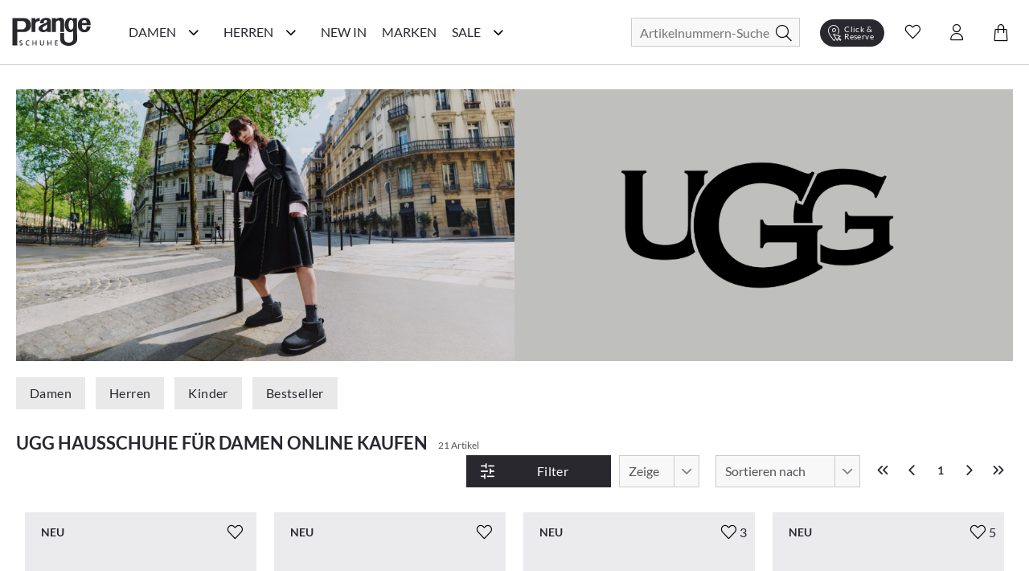

--- FILE ---
content_type: text/html; charset=utf-8
request_url: https://www.prangeschuhe.de/ugg-australia/damen-hausschuhe
body_size: 57644
content:
<!doctype html>
<html data-n-head-ssr lang="de" data-n-head="%7B%22lang%22:%7B%22ssr%22:%22de%22%7D%7D">
  <head >
    <meta data-n-head="ssr" charset="utf-8"><meta data-n-head="ssr" name="viewport" content="width=device-width, initial-scale=1"><meta data-n-head="ssr" data-hid="author" name="author" content="digital.manufaktur GmbH"><meta data-n-head="ssr" data-hid="charset" charset="utf-8"><meta data-n-head="ssr" data-hid="mobile-web-app-capable" name="mobile-web-app-capable" content="yes"><meta data-n-head="ssr" data-hid="apple-mobile-web-app-title" name="apple-mobile-web-app-title" content="Prange Schuhe"><meta data-n-head="ssr" data-hid="theme-color" name="theme-color" content="#29282F"><meta data-n-head="ssr" data-hid="og:type" name="og:type" property="og:type" content="website"><meta data-n-head="ssr" data-hid="og:title" name="og:title" property="og:title" content="Prange Schuhe"><meta data-n-head="ssr" data-hid="og:site_name" name="og:site_name" property="og:site_name" content="Prange Schuhe"><meta data-n-head="ssr" data-hid="description" name="description" content="UGG Hausschuhe für Damen online kaufen bei Prange im Online-Shop bestellen! ❤️️ Hochwertige Schuhe ✓ tolle Auswahl &amp; neueste Trends ✓ Kauf auf Rechnung ✓"><meta data-n-head="ssr" data-hid="robots" name="robots" content="undefined"><title>Prange: UGG Hausschuhe für Damen online kaufen online shoppen</title><link data-n-head="ssr" rel="icon" type="image/x-icon" href="/favicon.ico"><link data-n-head="ssr" data-hid="shortcut-icon" rel="shortcut icon" href="/_nuxt/icons/icon_64x64.b3ec7b.png"><link data-n-head="ssr" data-hid="apple-touch-icon" rel="apple-touch-icon" href="/_nuxt/icons/icon_512x512.b3ec7b.png" sizes="512x512"><link data-n-head="ssr" rel="manifest" href="/_nuxt/manifest.2bd7c1a9.json" data-hid="manifest"><link data-n-head="ssr" rel="canonical" href="https://www.prangeschuhe.de/ugg-australia/damen-hausschuhe"><script data-n-head="ssr" data-hid="gtm-script">if(!window._gtm_init){window._gtm_init=1;(function(w,n,d,m,e,p){w[d]=(w[d]==1||n[d]=='yes'||n[d]==1||n[m]==1||(w[e]&&w[e][p]&&w[e][p]()))?1:0})(window,navigator,'doNotTrack','msDoNotTrack','external','msTrackingProtectionEnabled');(function(w,d,s,l,x,y){w[x]={};w._gtm_inject=function(i){if(w.doNotTrack||w[x][i])return;w[x][i]=1;w[l]=w[l]||[];w[l].push({'gtm.start':new Date().getTime(),event:'gtm.js'});var f=d.getElementsByTagName(s)[0],j=d.createElement(s);j.async=true;j.src='https://www.googletagmanager.com/gtm.js?id='+i;f.parentNode.insertBefore(j,f);};w[y]('GTM-P2824WJ')})(window,document,'script','dataLayer','_gtm_ids','_gtm_inject')}</script><script data-n-head="ssr" data-hid="structured-breadcrumb-data" type="application/ld+json">{"@context":"https://schema.org","@type":"BreadcrumbList","itemListElement":[{"@type":"ListItem","position":1,"name":"Marken","item":"https://www.prangeschuhe.de/marken"},{"@type":"ListItem","position":2,"name":"UGG","item":"https://www.prangeschuhe.de/ugg-australia"},{"@type":"ListItem","position":3,"name":"Damenschuhe","item":"https://www.prangeschuhe.de/ugg-australia/damenschuhe"},{"@type":"ListItem","position":4,"name":"Hausschuhe","item":"https://www.prangeschuhe.de/ugg-australia/damen-hausschuhe"}]}</script><link rel="stylesheet" href="/_nuxt/css/ae68702.css"><link rel="stylesheet" href="/_nuxt/css/2634044.css"><link rel="stylesheet" href="/_nuxt/css/2b19476.css"><link rel="stylesheet" href="/_nuxt/css/22ae9e8.css"><link rel="stylesheet" href="/_nuxt/css/6745a6e.css"><link rel="stylesheet" href="/_nuxt/css/7368df2.css"><link rel="stylesheet" href="/_nuxt/css/4ce4fd6.css">
  </head>
  <body >
    <noscript data-n-head="ssr" data-hid="gtm-noscript" data-pbody="true"><iframe src="https://www.googletagmanager.com/ns.html?id=GTM-P2824WJ&" height="0" width="0" style="display:none;visibility:hidden" title="gtm"></iframe></noscript><div data-server-rendered="true" id="__nuxt"><!----><div id="__layout"><div><noscript>Please enable JavaScript and refresh this page, to use this application.</noscript> <div class="container skip-links-container"><a href="#content-main" class="skip-link"><div class="skip-link-inner">
                Zum Hauptinhalt springen
            </div></a> <a href="#mainNavigation" class="skip-link"><div class="skip-link-inner">
                Zur Hauptnavigation springen
            </div></a> <a href="#autocomplete-search" class="skip-link"><div class="skip-link-inner">
                Zur Suche springen
            </div></a> <a href="#footer" class="skip-link"><div class="skip-link-inner">
                Zum Footer springen
            </div></a></div> <div class="mobile-layout" style="overflow-x: hidden"><!----> <header class="header-wrp"><div class="nav-wrp container"><div class="menu-cpt-wrapper"><button class="button-icon navbar-toggler nav-icon"><i aria-hidden="true" class="icon icon-menu"></i> <span class="sr-only">Navigationsleiste anzeigen</span> <div class="material-ripple__component" style="top:0px;left:0px;width:0px;height:0px;"></div></button> <!----></div> <div class="logo-wrp"><a href="/" class="logo nuxt-link-active"><span class="sr-only">Prange Logo</span> <picture><source media="(min-width: 768px)" srcset="/_nuxt/img/logo.6841dbc.svg"> <img src="/_nuxt/img/logo.6841dbc.svg" alt="Zur Startseite von Prange Schuhe" title="Logo"></picture></a></div> <!----> <div class="search-wrapper"><form id="search_mini_form" action="#"><div class="input-wrp"><div class="hbl-input-group"><input id="autocomplete-search" placeholder="Artikelnummern-Suche" autocomplete="off" type="text" name="term" value> <label for="autocomplete-search" class="sr-only">Suche</label></div> <button type="submit" title="Search" class="button-icon"><span class="sr-only">Suche</span> <i class="icon icon-search"></i> <div class="material-ripple__component" style="top:0px;left:0px;width:0px;height:0px;"></div></button></div></form> <!----></div> <div class="action-wrp d-flex align-items-center"><div class="clickCollect-cpt-wrp"><button class="button-icon clickCollect-icon"><i aria-hidden="true" class="icon icon-clickcollect"></i> <span class="text">Click &amp; Reserve</span> <div class="material-ripple__component" style="top:0px;left:0px;width:0px;height:0px;"></div> <!----></button> <!----></div> <div class="wishlist-cpt-wrp"><button class="button-icon wishlist-icon"><i aria-hidden="true" class="icon icon-heart"></i> <span class="sr-only">Wunschliste anzeigen</span> <div class="material-ripple__component" style="top:0px;left:0px;width:0px;height:0px;"></div> <!----></button> <!----></div> <div class="customer-account-cpt-wrp"><button class="button-icon"><i aria-hidden="true" class="icon icon-account"></i><span class="sr-only">Konto</span> <div class="material-ripple__component" style="top:0px;left:0px;width:0px;height:0px;"></div></button> <!----></div> <div class="minicart-cpt-wrp"><button class="button-icon cart-icon"><i aria-hidden="true" class="icon icon-cart"></i> <span class="sr-only">Warenkorb anzeigen</span> <div class="material-ripple__component" style="top:0px;left:0px;width:0px;height:0px;"></div> <!----></button> <!----></div></div> <!----></div> <!----></header> <main id="content-main"><div><div><!----> <div class="view-category"><!----> <div class="container breadcrumbs-wrp"><div class="breadcrumbs"><ul class="row"><li class="breadcrumb-item"><a href="/" title="Back to Home" class="nuxt-link-active">Home</a></li> <li class="breadcrumb-item"><a href="/marken"><span itemprop="title">Marken</span></a></li><li class="breadcrumb-item"><a href="/ugg-australia" class="nuxt-link-active"><span itemprop="title">UGG</span></a></li><li class="breadcrumb-item"><a href="/ugg-australia/damenschuhe"><span itemprop="title">Damenschuhe</span></a></li><li class="breadcrumb-item"><a href="/ugg-australia/damen-hausschuhe" aria-current="page" class="nuxt-link-exact-active nuxt-link-active"><span itemprop="title">Hausschuhe</span></a></li></ul></div></div> <div class="container category-header"><div class="manufacturer-teaser"><img src="https://d16jrpyz5lt5s7.cloudfront.net/[base64]" alt="Prange: UGG Hausschuhe für Damen online kaufen online shoppen" title="Prange: UGG Hausschuhe für Damen online kaufen online shoppen"></div> <div class="main-categories"><a href="/ugg-australia/damenschuhe" class="button button-secondary">
                    Damen
                    <div class="material-ripple__component" style="top:0px;left:0px;width:0px;height:0px;"></div></a> <a href="/ugg-australia/herrenschuhe" class="button button-secondary">
                    Herren
                    <div class="material-ripple__component" style="top:0px;left:0px;width:0px;height:0px;"></div></a> <a href="/ugg-australia/kinderschuhe" class="button button-secondary">
                    Kinder
                    <div class="material-ripple__component" style="top:0px;left:0px;width:0px;height:0px;"></div></a> <a href="/ugg-australia" class="button button-secondary nuxt-link-active">
                    Bestseller
                    <div class="material-ripple__component" style="top:0px;left:0px;width:0px;height:0px;"></div></a></div> <div class="category-name-wrp"><h1 class="title headline-1">UGG Hausschuhe für Damen online kaufen</h1> <span class="item-count-wrp">
                    21 Artikel
                </span></div></div> <div class="container category-content-wrp"><div class="category-products-wrp"><h2 class="sr-only">Produktlisting</h2> <div class="filter-wrp"><button class="button button-primary open-filter"><i aria-hidden="true" class="icon icon-sliders left"></i> <span>Filter</span> <div class="material-ripple__component" style="top:0px;left:0px;width:0px;height:0px;"></div></button> <!----> <div class="hbl-select limit"><select id="show" required="required" class="select-text"><option disabled="disabled" selected="selected" value="80">
            80
        </option> <option value="20">
            20
        </option><option value="40">
            40
        </option><option value="80">
            80
        </option><option value="120">
            120
        </option><option value="500">
            alle
        </option></select> <span class="select-highlight"></span> <label for="show" class="select-label">Zeige</label></div> <div class="hbl-select order"><select id="selectable-order" aria-required="true" required="required" class="select-text"><option value="0">
            Beste Auswahl
        </option><option value="17">
            Neueste Produkte
        </option><option value="3">
            Niedrigster Preis
        </option><option value="4">
            Höchster Preis
        </option><option value="15">
            Beliebtheit
        </option><option value="13">
            Marke A-Z
        </option><option value="14">
            Marke Z-A
        </option></select> <span class="select-highlight"></span> <label for="selectable-order" class="select-label">Sortieren nach</label></div> <ul class="pagination"><li class="page-item"><button disabled="disabled" class="disabled"><i aria-hidden="true" class="icon icon-chevrons-left"></i> <span class="sr-only">Erste Seite</span> <div class="material-ripple__component" style="top:0px;left:0px;width:0px;height:0px;"></div></button></li> <li class="page-item"><button disabled="disabled" class="disabled"><i aria-hidden="true" class="icon icon-chevron-left"></i> <span class="sr-only">Vorherige Seite</span> <div class="material-ripple__component" style="top:0px;left:0px;width:0px;height:0px;"></div></button></li> <li class="page-item"><button disabled="disabled" class="current">
                    1
                    <div class="material-ripple__component" style="top:0px;left:0px;width:0px;height:0px;"></div></button></li> <li class="page-item"><button disabled="disabled" class="disabled"><i aria-hidden="true" class="icon icon-chevron-right"></i> <span class="sr-only">Nächste Seite</span> <div class="material-ripple__component" style="top:0px;left:0px;width:0px;height:0px;"></div></button></li> <li class="page-item"><button disabled="disabled" class="disabled"><i aria-hidden="true" class="icon icon-chevrons-right"></i> <span class="sr-only">Letzte Seite</span> <div class="material-ripple__component" style="top:0px;left:0px;width:0px;height:0px;"></div></button></li></ul> <!----></div> <div class="listing-wrp row"><!----> <div class="listing-item col-6 col-sm-6 col-md-4 col-lg-3"><div class="product-card"><div class="actions"><div class="badge-wrp"><!----> <div class="badge new">
                Neu
            </div></div> <div class="add-to-wishlist-wrp"><!----><!----><!----><!----><!----></div></div> <a href="/ugg-tasman-alpine-damen-hausschuhe-420222000006-mittelbarun.html"><div class="card-media"><div class="img-lazy-wrp img-listing"><img data-src="https://d16jrpyz5lt5s7.cloudfront.net/[base64]" alt="UGG TASMAN ALPINE Damen-Hausschuhe 420222000006 (Mittelbarun)" title="UGG TASMAN ALPINE Damen-Hausschuhe 420222000006 (Mittelbarun)" class="LazyImage  loading" style="background-color:#fff;"> <div class="loader lds-ellipsis"><div></div> <div></div> <div></div> <div></div></div></div> <!----></div> <div class="product-card-info-wrp-link"><div class="product-card-info-wrp"><h3 class="manufacturer">UGG</h3> <div class="product-name text-small">TASMAN ALPINE Damen-Hausschuhe 420222000006 (Mittelbarun)</div> <div class="price-box price-excluding-tax product-price"><span class="grey-label bodytext2"><span>154,95 €</span></span> <!----></div> <!----></div></div> <div class="card-expand"><div class="options-wrp-non-interactive"><div class="option groesse"><!----><!----><!----><!----><!----><!----><!----><!----><!----><!----><!----><!----><!----><!----><!----><!----><!----><!----><!----><div class="option-value">10</div><!----><!----><!----><!----></div></div></div></a></div></div><div class="listing-item col-6 col-sm-6 col-md-4 col-lg-3"><div class="product-card"><div class="actions"><div class="badge-wrp"><!----> <div class="badge new">
                Neu
            </div></div> <div class="add-to-wishlist-wrp"><!----><!----><!----><!----><!----></div></div> <a href="/ugg-elea-slip-on-damen-hausschuhe-mit-warmfutter-192222000046-braun.html"><div class="card-media"><div class="img-lazy-wrp img-listing"><img data-src="https://d16jrpyz5lt5s7.cloudfront.net/[base64]" alt="UGG ELEA SLIP-ON Damen-Hausschuhe mit Warmfutter 192222000046 (Braun)" title="UGG ELEA SLIP-ON Damen-Hausschuhe mit Warmfutter 192222000046 (Braun)" class="LazyImage  loading" style="background-color:#fff;"> <div class="loader lds-ellipsis"><div></div> <div></div> <div></div> <div></div></div></div> <!----></div> <div class="product-card-info-wrp-link"><div class="product-card-info-wrp"><h3 class="manufacturer">UGG</h3> <div class="product-name text-small">ELEA SLIP-ON Damen-Hausschuhe mit Warmfutter 192222000046 (Braun)</div> <div class="price-box price-excluding-tax product-price"><span class="grey-label bodytext2"><span>139,95 €</span></span> <!----></div> <!----></div></div> <div class="card-expand"><div class="options-wrp-non-interactive"><div class="option groesse"><!----><!----><!----><!----><!----><!----><!----><!----><!----><div class="option-value">5</div><!----><div class="option-value">6</div><!----><div class="option-value">7</div><!----><div class="option-value">8</div><!----><!----><!----><!----><!----><!----><!----><!----></div></div></div></a></div></div><div class="listing-item col-6 col-sm-6 col-md-4 col-lg-3"><div class="product-card"><div class="actions"><div class="badge-wrp"><!----> <div class="badge new">
                Neu
            </div></div> <div class="add-to-wishlist-wrp"><!----><!----><!----><!----><!----></div></div> <a href="/ugg-disquette-damen-hausschuhe-420002000002-schwarz.html"><div class="card-media"><div class="img-lazy-wrp img-listing"><img data-src="https://d16jrpyz5lt5s7.cloudfront.net/[base64]" alt="UGG DISQUETTE Damen-Hausschuhe 420002000002 (Schwarz)" title="UGG DISQUETTE Damen-Hausschuhe 420002000002 (Schwarz)" class="LazyImage  loading" style="background-color:#fff;"> <div class="loader lds-ellipsis"><div></div> <div></div> <div></div> <div></div></div></div> <!----></div> <div class="product-card-info-wrp-link"><div class="product-card-info-wrp"><h3 class="manufacturer">UGG</h3> <div class="product-name text-small">DISQUETTE Damen-Hausschuhe 420002000002 (Schwarz)</div> <div class="price-box price-excluding-tax product-price"><span class="grey-label bodytext2"><span>129,95 €</span></span> <!----></div> <!----></div></div> <div class="card-expand"><div class="options-wrp-non-interactive"><div class="option groesse"><!----><!----><!----><!----><!----><!----><!----><!----><!----><div class="option-value">5</div><!----><div class="option-value">6</div><!----><div class="option-value">7</div><!----><div class="option-value">8</div><!----><div class="option-value">9</div><!----><div class="option-value">10</div><!----><!----><!----><!----></div></div></div></a></div></div><div class="listing-item col-6 col-sm-6 col-md-4 col-lg-3"><div class="product-card"><div class="actions"><div class="badge-wrp"><!----> <div class="badge new">
                Neu
            </div></div> <div class="add-to-wishlist-wrp"><!----><!----><!----><!----><!----></div></div> <a href="/ugg-funkette-damen-hausschuhe-aus-leder-420222000005-hellbraun.html"><div class="card-media"><div class="img-lazy-wrp img-listing"><img data-src="https://d16jrpyz5lt5s7.cloudfront.net/[base64]" alt="UGG FUNKETTE Damen-Hausschuhe aus Leder 420222000005 (Hellbraun)" title="UGG FUNKETTE Damen-Hausschuhe aus Leder 420222000005 (Hellbraun)" class="LazyImage  loading" style="background-color:#fff;"> <div class="loader lds-ellipsis"><div></div> <div></div> <div></div> <div></div></div></div> <!----></div> <div class="product-card-info-wrp-link"><div class="product-card-info-wrp"><h3 class="manufacturer">UGG</h3> <div class="product-name text-small">FUNKETTE Damen-Hausschuhe aus Leder 420222000005 (Hellbraun)</div> <div class="price-box price-excluding-tax product-price"><span class="grey-label bodytext2"><span>134,95 €</span></span> <!----></div> <!----></div></div> <div class="card-expand"><div class="options-wrp-non-interactive"><div class="option groesse"><!----><!----><!----><!----><!----><!----><!----><!----><!----><!----><!----><!----><!----><div class="option-value">7</div><!----><div class="option-value">8</div><!----><div class="option-value">9</div><!----><div class="option-value">10</div><!----><!----><!----><!----></div></div></div></a></div></div><div class="listing-item col-6 col-sm-6 col-md-4 col-lg-3"><div class="product-card"><div class="actions"><div class="badge-wrp"><!----> <div class="badge new">
                Neu
            </div></div> <div class="add-to-wishlist-wrp"><!----><!----><!----><!----><!----></div></div> <a href="/ugg-disquette-damen-hausschuhe-aus-leder-420222000000-braun.html"><div class="card-media"><div class="img-lazy-wrp img-listing"><img data-src="https://d16jrpyz5lt5s7.cloudfront.net/[base64]" alt="UGG DISQUETTE Damen-Hausschuhe aus Leder 420222000000 (Braun)" title="UGG DISQUETTE Damen-Hausschuhe aus Leder 420222000000 (Braun)" class="LazyImage  loading" style="background-color:#fff;"> <div class="loader lds-ellipsis"><div></div> <div></div> <div></div> <div></div></div></div> <!----></div> <div class="product-card-info-wrp-link"><div class="product-card-info-wrp"><h3 class="manufacturer">UGG</h3> <div class="product-name text-small">DISQUETTE Damen-Hausschuhe aus Leder 420222000000 (Braun)</div> <div class="price-box price-excluding-tax product-price"><span class="grey-label bodytext2"><span>129,95 €</span></span> <!----></div> <!----></div></div> <div class="card-expand"><div class="options-wrp-non-interactive"><div class="option groesse"><!----><!----><!----><!----><!----><!----><!----><!----><!----><div class="option-value">5</div><!----><div class="option-value">6</div><!----><div class="option-value">7</div><!----><div class="option-value">8</div><!----><div class="option-value">9</div><!----><div class="option-value">10</div><!----><!----><!----><!----></div></div></div></a></div></div><div class="listing-item col-6 col-sm-6 col-md-4 col-lg-3"><div class="product-card"><div class="actions"><div class="badge-wrp"><!----> <!----></div> <div class="add-to-wishlist-wrp"><!----><!----><!----><!----><!----></div></div> <a href="/ugg-classic-slipper-2-damen-hausschuh-aus-leder-420002000001-schwarz.html"><div class="card-media"><div class="img-lazy-wrp img-listing"><img data-src="https://d16jrpyz5lt5s7.cloudfront.net/[base64]" alt="UGG CLASSIC SLIPPER 2 Damen-Hausschuh aus Leder 420002000001 (Schwarz)" title="UGG CLASSIC SLIPPER 2 Damen-Hausschuh aus Leder 420002000001 (Schwarz)" class="LazyImage  loading" style="background-color:#fff;"> <div class="loader lds-ellipsis"><div></div> <div></div> <div></div> <div></div></div></div> <!----></div> <div class="product-card-info-wrp-link"><div class="product-card-info-wrp"><h3 class="manufacturer">UGG</h3> <div class="product-name text-small">CLASSIC SLIPPER 2 Damen-Hausschuh aus Leder 420002000001 (Schwarz)</div> <div class="price-box price-excluding-tax product-price"><span class="grey-label bodytext2"><span>129,95 €</span></span> <!----></div> <!----></div></div> <div class="card-expand"><div class="options-wrp-non-interactive"><div class="option groesse"><!----><!----><!----><!----><!----><!----><!----><!----><!----><!----><!----><div class="option-value">6</div><!----><div class="option-value">7</div><!----><div class="option-value">8</div><!----><div class="option-value">9</div><!----><!----><!----><!----><!----><!----></div></div></div></a></div></div><div class="listing-item col-6 col-sm-6 col-md-4 col-lg-3"><div class="product-card"><div class="actions"><div class="badge-wrp"><!----> <!----></div> <div class="add-to-wishlist-wrp"><!----><!----><!----><!----><!----></div></div> <a href="/ugg-tasman-maxi-curly-damen-hausschuhe-mit-warmfutter-420306000005-beige.html"><div class="card-media"><div class="img-lazy-wrp img-listing"><img data-src="https://d16jrpyz5lt5s7.cloudfront.net/[base64]" alt="UGG TASMAN MAXI CURLY Damen-Hausschuhe mit Warmfutter 420306000005 (Beige)" title="UGG TASMAN MAXI CURLY Damen-Hausschuhe mit Warmfutter 420306000005 (Beige)" class="LazyImage  loading" style="background-color:#fff;"> <div class="loader lds-ellipsis"><div></div> <div></div> <div></div> <div></div></div></div> <!----></div> <div class="product-card-info-wrp-link"><div class="product-card-info-wrp"><h3 class="manufacturer">UGG</h3> <div class="product-name text-small">TASMAN MAXI CURLY Damen-Hausschuhe mit Warmfutter 420306000005 (Beige)</div> <div class="price-box price-excluding-tax product-price"><span class="grey-label bodytext2"><span>134,95 €</span></span> <!----></div> <!----></div></div> <div class="card-expand"><div class="options-wrp-non-interactive"><div class="option groesse"><!----><!----><!----><!----><!----><!----><!----><!----><!----><!----><!----><!----><!----><div class="option-value">7</div><!----><div class="option-value">8</div><!----><div class="option-value">9</div><!----><!----><!----><!----><!----><!----></div></div></div></a></div></div><div class="listing-item col-6 col-sm-6 col-md-4 col-lg-3"><div class="product-card"><div class="actions"><div class="badge-wrp"><!----> <!----></div> <div class="add-to-wishlist-wrp"><!----><!----><!----><!----><!----></div></div> <a href="/ugg-cozetta-curly-damen-hausschuhe-aus-leder-420446000000-grau.html"><div class="card-media"><div class="img-lazy-wrp img-listing"><img data-src="https://d16jrpyz5lt5s7.cloudfront.net/[base64]" alt="UGG COZETTA CURLY Damen-Hausschuhe aus Leder 420446000000 (Grau)" title="UGG COZETTA CURLY Damen-Hausschuhe aus Leder 420446000000 (Grau)" class="LazyImage  loading" style="background-color:#fff;"> <div class="loader lds-ellipsis"><div></div> <div></div> <div></div> <div></div></div></div> <!----></div> <div class="product-card-info-wrp-link"><div class="product-card-info-wrp"><h3 class="manufacturer">UGG</h3> <div class="product-name text-small">COZETTA CURLY Damen-Hausschuhe aus Leder 420446000000 (Grau)</div> <div class="price-box price-excluding-tax product-price"><span class="grey-label bodytext2"><span>119,95 €</span></span> <!----></div> <!----></div></div> <div class="card-expand"><div class="options-wrp-non-interactive"><div class="option groesse"><!----><!----><!----><!----><!----><!----><!----><!----><!----><!----><!----><div class="option-value">6</div><!----><div class="option-value">7</div><!----><!----><!----><!----><!----><div class="option-value">10</div><!----><!----><!----><!----></div></div></div></a></div></div><div class="listing-item col-6 col-sm-6 col-md-4 col-lg-3"><div class="product-card"><div class="actions"><div class="badge-wrp"><!----> <!----></div> <div class="add-to-wishlist-wrp"><!----><!----><!----><!----><!----></div></div> <a href="/ugg-tazz-damen-hausschuhe-aus-leder-420102000000-blau.html"><div class="card-media"><div class="img-lazy-wrp img-listing"><img data-src="https://d16jrpyz5lt5s7.cloudfront.net/[base64]" alt="UGG TAZZ Damen-Hausschuhe aus Leder 420102000000 (Blau)" title="UGG TAZZ Damen-Hausschuhe aus Leder 420102000000 (Blau)" class="LazyImage  loading" style="background-color:#fff;"> <div class="loader lds-ellipsis"><div></div> <div></div> <div></div> <div></div></div></div> <!----></div> <div class="product-card-info-wrp-link"><div class="product-card-info-wrp"><h3 class="manufacturer">UGG</h3> <div class="product-name text-small">TAZZ Damen-Hausschuhe aus Leder 420102000000 (Blau)</div> <div class="price-box price-excluding-tax product-price"><span class="grey-label bodytext2"><span>129,95 €</span></span> <!----></div> <div class="few-sizes-left text-small">Nur noch wenige Artikel verfügbar!</div></div></div> <div class="card-expand"><div class="options-wrp-non-interactive"><div class="option groesse"><!----><!----><!----><!----><!----><!----><!----><!----><!----><!----><!----><!----><!----><!----><!----><!----><!----><div class="option-value">9</div><!----><!----><!----><!----><!----><!----></div></div></div></a></div></div><div class="listing-item col-6 col-sm-6 col-md-4 col-lg-3"><div class="product-card"><div class="actions"><div class="badge-wrp"><!----> <!----></div> <div class="add-to-wishlist-wrp"><!----><!----><!----><!----><!----></div></div> <a href="/ugg-damen-hausschuhe-aus-leder-420222000002-braun.html"><div class="card-media"><div class="img-lazy-wrp img-listing"><img data-src="https://d16jrpyz5lt5s7.cloudfront.net/[base64]" alt="UGG Damen-Hausschuhe aus Leder 420222000002 (Braun)" title="UGG Damen-Hausschuhe aus Leder 420222000002 (Braun)" class="LazyImage  loading" style="background-color:#fff;"> <div class="loader lds-ellipsis"><div></div> <div></div> <div></div> <div></div></div></div> <!----></div> <div class="product-card-info-wrp-link"><div class="product-card-info-wrp"><h3 class="manufacturer">UGG</h3> <div class="product-name text-small">Damen-Hausschuhe aus Leder 420222000002 (Braun)</div> <div class="price-box price-excluding-tax product-price"><span class="grey-label bodytext2"><span>129,95 €</span></span> <!----></div> <div class="few-sizes-left text-small">Nur noch wenige Artikel verfügbar!</div></div></div> <div class="card-expand"><div class="options-wrp-non-interactive"><div class="option groesse"><!----><!----><!----><!----><!----><!----><!----><!----><!----><div class="option-value">5</div><!----><!----><!----><!----><!----><!----><!----><!----><!----><!----><!----><!----><!----><!----></div></div></div></a></div></div><div class="listing-item col-6 col-sm-6 col-md-4 col-lg-3"><div class="product-card"><div class="actions"><div class="badge-wrp"><!----> <!----></div> <div class="add-to-wishlist-wrp"><!----><!----><!----><!----><!----></div></div> <a href="/ugg-damen-hausschuhe-420306000002-beige.html"><div class="card-media"><div class="img-lazy-wrp img-listing"><img data-src="https://d16jrpyz5lt5s7.cloudfront.net/[base64]" alt="UGG Damen-Hausschuhe 420306000002 (Beige)" title="UGG Damen-Hausschuhe 420306000002 (Beige)" class="LazyImage  loading" style="background-color:#fff;"> <div class="loader lds-ellipsis"><div></div> <div></div> <div></div> <div></div></div></div> <!----></div> <div class="product-card-info-wrp-link"><div class="product-card-info-wrp"><h3 class="manufacturer">UGG</h3> <div class="product-name text-small">Damen-Hausschuhe 420306000002 (Beige)</div> <div class="price-box price-excluding-tax product-price"><span class="grey-label bodytext2"><span>129,95 €</span></span> <!----></div> <!----></div></div> <div class="card-expand"><div class="options-wrp-non-interactive"><div class="option groesse"><!----><!----><!----><!----><!----><!----><!----><!----><!----><!----><!----><div class="option-value">6</div><!----><!----><!----><div class="option-value">8</div><!----><div class="option-value">9</div><!----><div class="option-value">10</div><!----><!----><!----><!----></div></div></div></a></div></div><div class="listing-item col-6 col-sm-6 col-md-4 col-lg-3"><div class="product-card"><div class="actions"><div class="badge-wrp"><!----> <!----></div> <div class="add-to-wishlist-wrp"><!----><!----><!----><!----><!----></div></div> <a href="/ugg-damen-hausschuhe-aus-leder-982283-lila.html"><div class="card-media"><div class="img-lazy-wrp img-listing"><img data-src="https://d16jrpyz5lt5s7.cloudfront.net/[base64]" alt="UGG Damen-Hausschuhe aus Leder 420192982283 (Lila)" title="UGG Damen-Hausschuhe aus Leder 420192982283 (Lila)" class="LazyImage  loading" style="background-color:#fff;"> <div class="loader lds-ellipsis"><div></div> <div></div> <div></div> <div></div></div></div> <!----></div> <div class="product-card-info-wrp-link"><div class="product-card-info-wrp"><h3 class="manufacturer">UGG</h3> <div class="product-name text-small">Damen-Hausschuhe aus Leder 420192982283 (Lila)</div> <div class="price-box price-excluding-tax product-price"><span class="grey-label bodytext2"><span>109,95 €</span></span> <!----></div> <div class="few-sizes-left text-small">Nur noch wenige Artikel verfügbar!</div></div></div> <div class="card-expand"><div class="options-wrp-non-interactive"><div class="option groesse"><!----><!----><!----><!----><!----><!----><!----><!----><!----><!----><!----><div class="option-value">6</div><!----><div class="option-value">7</div><!----><!----><!----><!----><!----><!----><!----><!----><!----><!----></div></div></div></a></div></div> <div></div></div> <!----> <div class="pagination-bottom"><div class="show-all-button-wrp"><div class="show-all-button">
                                Alle anzeigen
                            </div></div> <ul class="pagination"><li class="page-item"><button disabled="disabled" class="disabled"><i aria-hidden="true" class="icon icon-chevrons-left"></i> <span class="sr-only">Erste Seite</span> <div class="material-ripple__component" style="top:0px;left:0px;width:0px;height:0px;"></div></button></li> <li class="page-item"><button disabled="disabled" class="disabled"><i aria-hidden="true" class="icon icon-chevron-left"></i> <span class="sr-only">Vorherige Seite</span> <div class="material-ripple__component" style="top:0px;left:0px;width:0px;height:0px;"></div></button></li> <li class="page-item"><button disabled="disabled" class="current">
                    1
                    <div class="material-ripple__component" style="top:0px;left:0px;width:0px;height:0px;"></div></button></li> <li class="page-item"><button disabled="disabled" class="disabled"><i aria-hidden="true" class="icon icon-chevron-right"></i> <span class="sr-only">Nächste Seite</span> <div class="material-ripple__component" style="top:0px;left:0px;width:0px;height:0px;"></div></button></li> <li class="page-item"><button disabled="disabled" class="disabled"><i aria-hidden="true" class="icon icon-chevrons-right"></i> <span class="sr-only">Letzte Seite</span> <div class="material-ripple__component" style="top:0px;left:0px;width:0px;height:0px;"></div></button></li></ul></div></div></div> <!----> <div class="container category-description"><!----> <!----></div></div></div></div></main> <div class="end-of-content" style="height:20px;width:100%;"></div> <!----> <!----></div></div></div></div><script>window.__NUXT__=(function(a,b,c,d,e,f,g,h,i,j,k,l,m,n,o,p,q,r,s,t,u,v,w,x,y,z,A,B,C,D,E,F,G,H,I,J,K,L,M,N,O,P,Q,R,S,T,U,V,W,X,Y,Z,_,$,aa,ab,ac,ad,ae,af,ag,ah,ai,aj,ak,al,am,an,ao,ap,aq,ar,as,at,au,av,aw,ax,ay,az,aA,aB,aC,aD,aE,aF,aG,aH,aI,aJ,aK,aL,aM,aN,aO,aP,aQ,aR,aS,aT,aU,aV,aW,aX,aY,aZ,a_,a$,ba,bb,bc,bd,be,bf,bg,bh,bi,bj,bk,bl,bm,bn,bo,bp,bq,br,bs,bt,bu,bv,bw,bx,by,bz,bA,bB,bC,bD,bE,bF,bG,bH,bI,bJ,bK,bL,bM,bN,bO,bP,bQ,bR,bS,bT,bU,bV,bW,bX,bY,bZ,b_,b$,ca,cb,cc,cd,ce,cf,cg,ch,ci,cj,ck,cl,cm,cn,co,cp,cq,cr,cs,ct,cu,cv,cw,cx,cy,cz,cA,cB,cC,cD,cE,cF,cG,cH,cI,cJ,cK,cL,cM,cN,cO,cP,cQ,cR,cS,cT,cU,cV,cW,cX,cY,cZ,c_,c$,da,db,dc,dd,de,df,dg,dh,di,dj,dk,dl,dm,dn,do0,dp,dq,dr,ds,dt,du,dv,dw,dx,dy,dz,dA,dB,dC,dD,dE,dF,dG,dH,dI,dJ,dK,dL,dM,dN,dO,dP,dQ,dR,dS,dT,dU,dV,dW,dX,dY,dZ,d_,d$,ea,eb,ec,ed,ee,ef,eg,eh,ei,ej,ek,el,em,en,eo,ep,eq,er,es,et,eu,ev,ew,ex,ey,ez,eA,eB,eC,eD,eE,eF,eG,eH,eI,eJ,eK,eL,eM,eN,eO,eP,eQ,eR,eS,eT,eU,eV,eW,eX,eY,eZ,e_,e$,fa,fb,fc,fd,fe,ff,fg,fh,fi,fj,fk,fl,fm,fn,fo,fp,fq,fr,fs,ft,fu,fv,fw,fx,fy,fz,fA,fB,fC,fD,fE,fF,fG,fH,fI,fJ,fK,fL,fM,fN,fO,fP,fQ,fR,fS,fT,fU,fV,fW,fX,fY,fZ,f_,f$,ga,gb,gc,gd,ge,gf,gg,gh,gi,gj,gk,gl,gm,gn,go,gp,gq,gr,gs,gt,gu,gv,gw,gx,gy,gz,gA,gB,gC,gD,gE,gF,gG,gH,gI,gJ,gK,gL,gM,gN,gO,gP,gQ,gR,gS,gT,gU,gV,gW,gX,gY,gZ,g_,g$,ha,hb,hc,hd,he,hf,hg,hh,hi,hj,hk,hl,hm,hn,ho,hp,hq,hr,hs,ht,hu,hv,hw,hx,hy,hz,hA,hB,hC,hD,hE,hF,hG,hH,hI,hJ,hK,hL,hM,hN,hO,hP,hQ,hR,hS,hT,hU,hV,hW,hX,hY,hZ,h_,h$,ia,ib,ic,id,ie,if0,ig,ih,ii,ij,ik,il,im,in0,io,ip,iq,ir,is,it,iu,iv,iw,ix,iy,iz,iA,iB,iC,iD,iE,iF,iG,iH,iI,iJ,iK,iL,iM){eX.id=t;eX.name="Damen";eX.image=a;eX.image_url=a;eX.image_alt_text=a;eX.url_path=ab;eX.teaser="\u003Cp\u003ESchuhe, Schuhe, Schuhe - zu jeder Jahreszeit braucht man andere Damenschuhe. Was w&auml;re also eine Frau, ohne eine ganze Auswahl an Exemplaren? Bei der Leidenschaft, welche Frauen f&uuml;r die Bekleidung ihrer F&uuml;&szlig;e aufbringen, ist es nicht verwunderlich, dass der Deutsche Durschnitt in den Schuhschr&auml;nken 17 Paar betr&auml;gt. Dies ist, wie wir finden, auch gerechtfertigt! \u003Cbr \u002F\u003E\r\n\u003Cbr \u002F\u003E\r\nJedes Paar Damenschuhe dient dazu, die eigene Pers&ouml;nlichkeit widerzuspiegeln und das Outfit zu perfektionieren. Schuhe k&ouml;nnen einen Look abrunden und sich zur&uuml;ckhalten oder aber das Highlight darstellen. Mit jedem einzelnen Paar Schuhe, welches man besitzt, kann man eine andere Wirkung erzielen, eine andere Geschichte erz&auml;hlen und mit jedem hinzukommenden eine neue schreiben. Je nach Ausf&uuml;hrung, Form, Farbe und Material hat man verschiedene M&ouml;glichkeiten sich auszudr&uuml;cken. Die Zehentrenner von \u003Ca href=\"..\u002Fmarken\u002Fkonstantin-starke\u002Fdamenschuhe\" target=\"_self\"\u003E\u003Cstrong\u003EKonstantin Starke\u003C\u002Fstrong\u003E\u003C\u002Fa\u003E erinnern Sie vielleicht an einen tollen und verf&uuml;hrerischen Sommer, unsere High Heels von \u003Ca href=\"https:\u002F\u002Fwww.prangeschuhe.de\u002Fphillip-hardy\u002Fdamenschuhe\" target=\"_self\"\u003E\u003Cstrong\u003EPhillip Hardy\u003C\u002Fstrong\u003E\u003C\u002Fa\u003E an wilde und durchgetanzte N&auml;chte, \u003Ca href=\"https:\u002F\u002Fwww.prangeschuhe.de\u002Fdamen-chelsea-boots\" target=\"_self\"\u003E\u003Cstrong\u003EChelsea Boots\u003C\u002Fstrong\u003E\u003C\u002Fa\u003E von \u003Ca href=\"https:\u002F\u002Fwww.prangeschuhe.de\u002Fpertini\u002Fdamenschuhe\" target=\"_self\"\u003E\u003Cstrong\u003EPertini\u003C\u002Fstrong\u003E\u003C\u002Fa\u003E oder \u003Ca href=\"https:\u002F\u002Fwww.prangeschuhe.de\u002Fmaripe\u002Fdamenschuhe\" target=\"_self\"\u003E\u003Cstrong\u003EMarip&eacute;\u003C\u002Fstrong\u003E\u003C\u002Fa\u003E an ein gelungenes Date und die wei&szlig;en hohen klassischen Pumps an einen ganz besonderen Tag? Unsere Modelle erz&auml;hlen alle ihre eigene Geschichte und werden Sie auf Ihrem Weg optimal begleiten k&ouml;nnen.\u003Cbr \u002F\u003E\r\n\u003Cbr \u002F\u003E\r\nMit unseren klassischen \u003Ca href=\"..\u002Fdamen-ballerinas\" target=\"_self\"\u003E\u003Cstrong\u003EBallerinas\u003C\u002Fstrong\u003E\u003C\u002Fa\u003E im Prange Onlineshop lassen sich tolle Sommerlooks, aber auch Outfits f&uuml;r das B&uuml;ro oder Festlichkeiten zusammenstellen. Durch das meist schlichte, elegante und weibliche Design &uuml;berzeugen sie sowohl zu Kleidern oder R&ouml;cken als auch zu Hosen. An langen Tagen werden Sie durch einen hohen Tragekomfort selbstverst&auml;ndlich nicht im Stich gelassen!\u003Cbr \u002F\u003E\r\n\u003Cbr \u002F\u003E\r\nSie sind lieber sportlich und praktisch unterwegs und m&ouml;gen Ihren Look l&auml;ssig und cool? Dann schauen Sie sich unsere Damen-\u003Ca href=\"..\u002Fdamen-sneaker\" target=\"_self\"\u003E\u003Cstrong\u003ESneaker\u003C\u002Fstrong\u003E\u003C\u002Fa\u003E an - diese sollten perfekt zu Ihnen passen! Die legeren Sportschuhe integrieren sich hervorragend in Alltagslooks und sind besonders beliebt wegen ihrer Bequemlichkeit. \u003Cbr \u002F\u003E\r\n\u003Cbr \u002F\u003E\r\nMit den perfekten \u003Ca href=\"https:\u002F\u002Fwww.prangeschuhe.de\u002Fdamen-pumps\" target=\"_self\"\u003E\u003Cstrong\u003EPumps\u003C\u002Fstrong\u003E\u003C\u002Fa\u003E hoch hinaus! Ob im B&uuml;ro, zu Festlichkeiten oder auf der n&auml;chsten Party, ob klassisch, dezent, ausgefallen oder auff&auml;llig - Pumps braucht jede Frau in ihrem Schuhschrank. Die Absatzsschuhe gibt es in vielen verschiedenen Ausf&uuml;hrungen, sodass hier f&uuml;r Sie auf jeden Fall das richtige Paar Schuhe dabei ist. \u003Cbr \u002F\u003E\r\n\u003Cbr \u002F\u003E\r\n\u003Ca href=\"https:\u002F\u002Fwww.prangeschuhe.de\u002Fdamen-stiefel\" target=\"_self\"\u003E\u003Cstrong\u003EStiefel\u003C\u002Fstrong\u003E\u003C\u002Fa\u003E, \u003Ca href=\"https:\u002F\u002Fwww.prangeschuhe.de\u002Fdamen-boots\" target=\"_self\"\u003E\u003Cstrong\u003EBoots\u003C\u002Fstrong\u003E\u003C\u002Fa\u003E und \u003Ca href=\"..\u002Fdamen-stiefeletten\" target=\"_self\"\u003E\u003Cstrong\u003EStiefeletten\u003C\u002Fstrong\u003E\u003C\u002Fa\u003E sind f&uuml;r die k&auml;lteren Jahreszeiten besonders gut geeignet. In unserem Schuhkatalog finden Sie diese in gef&uuml;tterten und ungef&uuml;tterten Varianten, mit verzierenden Schnallen und Schn&uuml;rungen, als edle Chelsea Boots oder auch rockige \u003Ca href=\"https:\u002F\u002Fwww.prangeschuhe.de\u002Fdamen-biker-boots\" target=\"_self\"\u003E\u003Cstrong\u003EBiker-Boots\u003C\u002Fstrong\u003E\u003C\u002Fa\u003E mit Nieten und Schnallen. F&uuml;r jeden Anlass ist hier etwas zu finden!\u003Cbr \u002F\u003E\r\n\u003Cbr \u002F\u003E\r\nWie Sie merken, ben&ouml;tigt eine Frau Schuhe, um sich &uuml;ber Ihren eigenen Look definieren zu k&ouml;nnen. Es ist egal, in welcher Schuhkategorie Sie sich bewegen, in unserem Prange Schuhe Onlineshop werden Sie von hochwertigen Modellen &uuml;berrascht, die Ihren pers&ouml;nlichen Vorstellungen vollends entsprechen werden. St&ouml;bern Sie jetzt in Ruhe durch unser umfangreiches Angebot an Damenschuhen und bestellen Sie sich Ihre Lieblingsschuhe ganz bequem zu sich nach Hause.\u003C\u002Fp\u003E\r\n\u003Cp\u003E&nbsp;\u003C\u002Fp\u003E\r\n\u003Cp\u003E&nbsp;\u003C\u002Fp\u003E";eX.heading_title=eY;eX.short_description="Die aktuellen Trends für Damenschuhe finden Sie im Prange Schuhe Online Shop!";eX.special_intro=c;eX.special_title="Damenschuhe im Sale";eX.special_description=c;eX.level=f;eX.position=a;eX.parent_id=b;eX.sort_order=f;eX.sort_sub_categories=d;eX.is_active=e;eX.include_in_menu=e;eX.show_in_navigation=e;eX.created_at=j;eX.updated_at=a;eX.children=[{id:V,name:bi,image:a,image_url:a,image_alt_text:a,url_path:ad,teaser:"\u003Cdiv class=\"flex flex-grow flex-col max-w-full\"\u003E\r\n\u003Cdiv data-message-author-role=\"assistant\" data-message-id=\"5eea28a8-2d26-4ea0-b8b6-374bdf387675\" dir=\"auto\" class=\"min-h-[20px] text-message flex flex-col items-start whitespace-pre-wrap break-words [.text-message+&amp;]:mt-5 juice:w-full juice:items-end overflow-x-auto gap-2\"\u003E\r\n\u003Cdiv class=\"flex w-full flex-col gap-1 juice:empty:hidden juice:first:pt-[3px]\"\u003E\r\n\u003Cdiv class=\"markdown prose w-full break-words dark:prose-invert light\"\u003E\r\n\u003Cp\u003EEntdecke auf unserer Inspirationsseite die Welt der Schuhe neu. Hier bieten wir Dir eine F&uuml;lle von Ideen und Trends, die Deinen Stil bereichern und Dir helfen, den perfekten Schuh f&uuml;r jeden Anlass zu finden. Von modischen Sneakern &uuml;ber elegante High Heels bis hin zu bequemen Flats &ndash; wir zeigen Dir die angesagtesten Styles. Lass Dich von unseren saisonalen Empfehlungen inspirieren und finde Dein n&auml;chstes Lieblingspaar. Mach Dich bereit, Deine Schuhkollektion mit den neuesten Trends aufzufrischen!\u003C\u002Fp\u003E\r\n\u003C\u002Fdiv\u003E\r\n\u003C\u002Fdiv\u003E\r\n\u003C\u002Fdiv\u003E\r\n\u003C\u002Fdiv\u003E",heading_title:eZ,short_description:c,special_intro:c,special_title:c,special_description:c,level:h,position:a,parent_id:t,sort_order:b,sort_sub_categories:e,is_active:e,include_in_menu:e,show_in_navigation:e,created_at:j,updated_at:a,children:[{id:411,name:bv,image:a,image_url:a,image_alt_text:a,url_path:ce,teaser:"\u003Cp\u003EHier trifft Fashion auf Standfestigkeit. Mit markanter Plateau-Sohle, selbstbewusstem Design und kompromisslosem Komfort bringen diese Schuhe dich auf ein neues Level &ndash; optisch wie gef&uuml;hlt. Schritt f&uuml;r Schritt. Statement f&uuml;r Statement.\u003C\u002Fp\u003E",heading_title:bv,short_description:c,special_intro:c,special_title:c,special_description:c,level:i,position:a,parent_id:V,sort_order:b,sort_sub_categories:e,is_active:e,include_in_menu:e,show_in_navigation:e,created_at:j,updated_at:a},{id:416,name:"Season of Red",image:a,image_url:a,image_alt_text:a,url_path:"season-of-red",teaser:"\u003Cp\u003EVon tiefem Bordeaux bis zu kr&auml;ftigem Signalrot &ndash; diese Herbstfarbe setzt elegante Statements und bringt W&auml;rme in jedes Outfit. Ob edle Pumps, l&auml;ssige Sneaker oder klassische Boots: Schuhe in Rott&ouml;nen sind die unverzichtbaren Highlights der Saison.\u003C\u002Fp\u003E",heading_title:"Season of Red. Elegante Highlights in Bordeaux & Rot.",short_description:c,special_intro:c,special_title:c,special_description:c,level:i,position:a,parent_id:V,sort_order:f,sort_sub_categories:e,is_active:e,include_in_menu:e,show_in_navigation:e,created_at:j,updated_at:a},{id:410,name:"Riemchen & Spangen",image:a,image_url:a,image_alt_text:a,url_path:"riemchen-spangen",teaser:"\u003Cp\u003E\u003Cstrong\u003ERiemchen &amp; Spangen &ndash; Stilvoller Halt mit femininer Eleganz.\u003C\u002Fstrong\u003E&nbsp;Ob zarte \u003Cstrong\u003ERiemchen-Ballerinas\u003C\u002Fstrong\u003E, klassische \u003Cstrong\u003ESpangen-Pumps\u003C\u002Fstrong\u003E oder trendige \u003Cstrong\u003EMary Janes\u003C\u002Fstrong\u003E &ndash; Schuhe mit Riemchen &amp; Spangen sind zeitlose Hingucker. Sie vereinen \u003Cstrong\u003Enostalgischen Charme\u003C\u002Fstrong\u003E  mit modernem Stil und sorgen f&uuml;r einen sicheren Halt, ohne auf Eleganz  zu verzichten. Von schlichten, minimalistischen Designs bis hin zu  verspielten Details &ndash; hier findest du die perfekten Modelle f&uuml;r jeden  Anlass.&nbsp;Entdecke jetzt die sch&ouml;nsten \u003Cstrong\u003ERiemchen- und Spangenschuhe\u003C\u002Fstrong\u003E und bringe einen Hauch \u003Cstrong\u003ERetro-Eleganz\u003C\u002Fstrong\u003E in deine Garderobe!\u003C\u002Fp\u003E",heading_title:"Riemchen & Spangen. Retro trifft Moderne.",short_description:c,special_intro:c,special_title:c,special_description:c,level:i,position:a,parent_id:V,sort_order:h,sort_sub_categories:e,is_active:e,include_in_menu:e,show_in_navigation:e,created_at:j,updated_at:a},{id:401,name:"Furry Street Vibes",image:c,image_url:a,image_alt_text:"Teddyfell",url_path:"fluffy-cozy",teaser:"\u003Cp\u003EMit diesen Sneakern bringst du die perfekte Mischung aus Streetwear und kuscheligem Innenfutter in deinen Alltag. Trendige Designs, warme Materialien und coole Sohlen machen sie zu echten Eyecatchern &ndash; ob beim City-Trip, im Caf&eacute; oder auf winterlichen Spazierg&auml;ngen. Dein stylisher Begleiter f&uuml;r die kalte Jahreszeit.\u003C\u002Fp\u003E",heading_title:"Furry Street Vibes. Urbaner Style trifft auf flauschigen Komfort.",short_description:c,special_intro:c,special_title:c,special_description:c,level:i,position:a,parent_id:V,sort_order:i,sort_sub_categories:d,is_active:e,include_in_menu:e,show_in_navigation:e,created_at:j,updated_at:a},{id:395,name:cB,image:a,image_url:a,image_alt_text:a,url_path:cC,teaser:"\u003Cp\u003EBetreten Sie den Gro&szlig;stadtdschungel mit Stil! Unsere&nbsp;\u003Cstrong\u003EAnimal Chic\u003C\u002Fstrong\u003E  Schuhe sind die perfekte Mischung aus Abenteuer und Eleganz. Mit aufregenden Animal Prints und urbanem Design bringen sie einen Hauch von Wildnis in Ihren Alltag. Diese Schuhe sind nicht nur ein modisches Highlight, sondern auch ein Statement f&uuml;r alle, die ihren eigenen Weg gehen. Lassen Sie sich von der Gro&szlig;stadt inspirieren und setzen Sie ein Zeichen f&uuml;r Individualit&auml;t und Stilbewusstsein!\u003C\u002Fp\u003E",heading_title:e_,short_description:c,special_intro:c,special_title:c,special_description:c,level:i,position:a,parent_id:V,sort_order:m,sort_sub_categories:e,is_active:e,include_in_menu:e,show_in_navigation:e,created_at:j,updated_at:a},{id:415,name:"Black Beautys",image:a,image_url:a,image_alt_text:a,url_path:"black-beautys",teaser:"\u003Cp\u003ESchwarz ist mehr als nur eine Farbe &ndash; es ist ein Statement. Unsere \u003Cem data-start=\"199\" data-end=\"214\"\u003EBlack Beautys\u003C\u002Fem\u003E vereinen klassische Eleganz mit modernem Chic. Von stilvollen Loafern &uuml;ber edle Slipper bis hin zu femininen Ballerinas findest du hier die perfekten Begleiter f&uuml;r jeden Anlass. Entdecke Schuhe, die zu allem passen und deinem Look das gewisse Extra verleihen.\u003C\u002Fp\u003E",heading_title:"Black Beautys. Zeitlose Eleganz in Schwarz.",short_description:c,special_intro:c,special_title:c,special_description:c,level:i,position:a,parent_id:V,sort_order:p,sort_sub_categories:e,is_active:e,include_in_menu:e,show_in_navigation:e,created_at:j,updated_at:a},{id:400,name:dO,image:a,image_url:a,image_alt_text:a,url_path:dP,teaser:"\u003Cp\u003EEntdecken Sie unsere sorgf&auml;ltig ausgew&auml;hlte Kollektion, die sich durch zeitloses Design, hohen Tragekomfort und erstklassige Qualit&auml;t auszeichnet. Diese Schuhe sind die essenziellen Begleiter, die Ihnen Tag f&uuml;r Tag Stil und Bequemlichkeit bieten, egal ob im B&uuml;ro, bei einem Stadtbummel oder bei einem entspannten Spaziergang im Park.\u003C\u002Fp\u003E\r\n\u003Cp\u003EUnsere Must-Have Basics sind vielseitig kombinierbar und passen zu jedem Outfit. Ob klassische Sneaker, elegante Loafer oder komfortable Ballerinas &ndash; hier finden Sie garantiert das passende Modell f&uuml;r Ihren individuellen Stil.\u003C\u002Fp\u003E\r\n\u003Cp\u003ETauchen Sie ein und lassen Sie sich von unserer Auswahl inspirieren. Finden Sie Ihre neuen Lieblingsschuhe, die Sie zuverl&auml;ssig und stilvoll durch den Alltag begleiten. Must-Have Basics &ndash; weil zeitlose Klassiker einfach nie aus der Mode kommen.\u003C\u002Fp\u003E\r\n\u003Cp\u003E&nbsp;\u003C\u002Fp\u003E",heading_title:"Must-Have Basics: Ihre perfekten Begleiter für jeden Tag",short_description:c,special_intro:c,special_title:c,special_description:c,level:i,position:a,parent_id:V,sort_order:s,sort_sub_categories:e,is_active:d,include_in_menu:e,show_in_navigation:e,created_at:j,updated_at:a},{id:390,name:e$,image:c,image_url:a,image_alt_text:a,url_path:"feste-anlaesse",teaser:"\u003Cp\u003EOb Hochzeit, Party, Geburtstagsfeier oder ein eleganter Abend &ndash; hier findest Du die perfekten Schuhe f&uuml;r jeden besonderen Anlass. Lass Dich von unserer Auswahl an stilvollen und modischen Schuhen inspirieren, die Deinen Look auf das n&auml;chste Level heben. Von glamour&ouml;sen High Heels &uuml;ber schicke Ballerinas bis hin zu klassischen Schuhen &ndash; wir bieten Dir eine Vielzahl an Modellen, die f&uuml;r unvergessliche Momente sorgen. Entdecke jetzt unsere Kollektion und finde das ideale Paar f&uuml;r Deinen n&auml;chsten gro&szlig;en Auftritt!\u003C\u002Fp\u003E",heading_title:"Damenschuhe für Feste & Anlässe",short_description:c,special_intro:c,special_title:c,special_description:c,level:i,position:a,parent_id:V,sort_order:A,sort_sub_categories:e,is_active:e,include_in_menu:e,show_in_navigation:e,created_at:j,updated_at:a},{id:391,name:"Denim Vibes",image:c,image_url:a,image_alt_text:a,url_path:"denim-vibes",teaser:"\u003Cp\u003EOb echter Jeansstoff oder coole Blaut&ouml;ne im Denim-Style &ndash; diese Schuhe bringen l&auml;ssigen Alltagsflair in deinen Look. Perfekt kombinierbar, vielseitig tragbar und immer entspannt.\u003C\u002Fp\u003E",heading_title:"Schuhe im Denim-Look und Jeansblau",short_description:c,special_intro:c,special_title:c,special_description:c,level:i,position:a,parent_id:V,sort_order:L,sort_sub_categories:e,is_active:d,include_in_menu:e,show_in_navigation:e,created_at:j,updated_at:a},{id:392,name:"Einzigartige Highlights",image:a,image_url:a,image_alt_text:a,url_path:"einzigartige-highlights",teaser:"\u003Cp\u003ESetze ein modisches Statement mit unserer Kollektion von Schuhen mit Highlight Details. Diese au&szlig;ergew&ouml;hnlichen Modelle heben sich durch auff&auml;llige Akzente, kreative Designs und besondere Verzierungen ab. Ob funkelnde Applikationen, auff&auml;llige Farben oder einzigartige Muster &ndash; hier findest Du Schuhe, die jedem Outfit das gewisse Etwas verleihen. Perfekt f&uuml;r alle, die gerne im Rampenlicht stehen und ihren pers&ouml;nlichen Stil zum Ausdruck bringen m&ouml;chten. Entdecke jetzt unsere Auswahl an Eyecatcher-Schuhen und finde Dein neues Lieblingspaar mit Wow-Effekt!\u003C\u002Fp\u003E",heading_title:"Einzigartige Highlights: Schuhe mit besonderen Details",short_description:c,special_intro:c,special_title:c,special_description:c,level:i,position:a,parent_id:V,sort_order:L,sort_sub_categories:d,is_active:d,include_in_menu:e,show_in_navigation:e,created_at:j,updated_at:a},{id:404,name:"New Drop Collection",image:a,image_url:a,image_alt_text:a,url_path:"new-drop-collection",teaser:"\u003Cp\u003EDie neue Kollektion ist da! Mit einzigartigen Tropfen, Nieten und funkelnden Steinen bringen wir Glanz in jeden Schritt. Entdecke jetzt die neuesten Trends und verleihe deinem Look das gewisse Extra. Jeder Schritt ein Statement &ndash; sei dabei!\u003C\u002Fp\u003E",heading_title:"Tropfen, Nieten und funkelnden Steine - jeder Schritt ein Highlight",short_description:c,special_intro:c,special_title:c,special_description:c,level:i,position:a,parent_id:V,sort_order:L,sort_sub_categories:d,is_active:d,include_in_menu:e,show_in_navigation:e,created_at:j,updated_at:a},{id:406,name:dh,image:a,image_url:a,image_alt_text:a,url_path:di,teaser:"\u003Cp\u003EStarten Sie stilvoll und bequem in die kalte Jahreszeit mit unserer Kollektion \u003Cstrong\u003EWarm durch den Winter\u003C\u002Fstrong\u003E. Ob f&uuml;r verschneite Spazierg&auml;nge, den Alltag in der Stadt oder winterliche Abenteuer &ndash; unsere Damenschuhe bieten w&auml;rmenden Komfort, zuverl&auml;ssigen Schutz vor K&auml;lte und moderne Designs. Finden Sie Ihre perfekten Begleiter f&uuml;r jede Gelegenheit und bleiben Sie modisch und frostfrei unterwegs!\u003C\u002Fp\u003E",heading_title:"Warm durch den Winter",short_description:c,special_intro:c,special_title:c,special_description:c,level:i,position:a,parent_id:V,sort_order:L,sort_sub_categories:d,is_active:d,include_in_menu:e,show_in_navigation:e,created_at:j,updated_at:a},{id:409,name:"Colorful Highlights",image:a,image_url:a,image_alt_text:a,url_path:"colorful-highlights",teaser:"\u003Cp\u003EEntdecke unsere \u003Cstrong\u003EColorful Highlights\u003C\u002Fstrong\u003E &ndash; eine Kollektion stylischer Damenschuhe, die mit kr&auml;ftigen Farben und auff&auml;lligen Akzenten begeistern. Egal, ob leuchtende Ballerinas und Slipper, trendige Sneakers oder elegante Sandalen und Pumps &ndash; diese Modelle setzen ein Statement und verleihen jedem Outfit das gewisse Etwas.\u003C\u002Fp\u003E\r\n\u003Cp\u003ELass dich von lebendigen Nuancen, aufregenden Designs und erstklassigem Tragekomfort inspirieren. Perfekt f&uuml;r alle, die ihren Look mit einem Hauch Farbe aufwerten wollen!\u003C\u002Fp\u003E",heading_title:"Setze bunte Akzente mit jedem Schritt!",short_description:c,special_intro:c,special_title:c,special_description:c,level:i,position:a,parent_id:V,sort_order:L,sort_sub_categories:e,is_active:d,include_in_menu:e,show_in_navigation:e,created_at:j,updated_at:a},{id:412,name:"Mesh & Lochmuster",image:a,image_url:a,image_alt_text:a,url_path:"mesh-lochmuster",teaser:"\u003Cp\u003EEntdecke unsere sch&ouml;nsten Modelle mit Mesh und Lochmuster &ndash; gemacht f&uuml;r   warme Tage und stilvolle Auftritte. Ob fein perforiert, kunstvoll   geflochten oder transparent modern &ndash; diese Schuhe lassen deine F&uuml;&szlig;e   atmen und deinen Look strahlen. Luftig war noch nie so chic.\u003C\u002Fp\u003E",heading_title:"Hier trifft Design auf Leichtigkeit.",short_description:c,special_intro:c,special_title:c,special_description:c,level:i,position:a,parent_id:V,sort_order:L,sort_sub_categories:e,is_active:d,include_in_menu:e,show_in_navigation:e,created_at:j,updated_at:a},{id:413,name:"Magazin F\u002FS 25",image:a,image_url:a,image_alt_text:a,url_path:bu,teaser:"\u003Cp\u003E\u003Cstrong data-start=\"112\" data-end=\"144\"\u003EWillkommen im neuen Magazin.\u003C\u002Fstrong\u003E\u003Cbr data-start=\"144\" data-end=\"147\" \u002F\u003E\r\nFrisch kuratiert, vielseitig gedacht und mit Blick auf das, was wirklich z&auml;hlt: Trends, Themen und Inspirationen, die den Moment pr&auml;gen. Entdecke spannende Inhalte, neue Perspektiven und alles, was gerade relevant ist &ndash; kompakt, stilvoll und immer einen Schritt voraus.\u003C\u002Fp\u003E",heading_title:"Magazin Frühjahr\u002FSommer 2025",short_description:c,special_intro:c,special_title:c,special_description:c,level:i,position:a,parent_id:V,sort_order:L,sort_sub_categories:d,is_active:d,include_in_menu:e,show_in_navigation:e,created_at:j,updated_at:a},{id:414,name:"Two-Tone Trend",image:a,image_url:a,image_alt_text:a,url_path:"two-tone-trend",teaser:"\u003Cp\u003EDer Two-Tone Look ist ein Klassiker mit modernem Twist. Harmonische Farbduos verleihen jedem Outfit das gewisse Etwas &ndash; dezent, aber wirkungsvoll. Entdecke unsere Auswahl f&uuml;r stilvolle Akzente bei jedem Schritt.\u003C\u002Fp\u003E",heading_title:"Kontrast, der begeistert",short_description:c,special_intro:c,special_title:c,special_description:c,level:i,position:a,parent_id:V,sort_order:L,sort_sub_categories:e,is_active:d,include_in_menu:e,show_in_navigation:e,created_at:j,updated_at:a},{id:393,name:"Time to Shine - METALLICS",image:"393.png",image_url:a,image_alt_text:a,url_path:"metallic",teaser:"\u003Cp\u003EEntdecke die funkelnde Welt unserer Metallic-Kollektion. Diese Schuhe sind perfekte Eyecatcher und setzen gl&auml;nzende Akzente bei jedem Outfit. Ob du glamour&ouml;se High Heels, schimmernde Sneaker oder glitzernde Flats suchst &ndash; hier findest du eine Auswahl an Modellen, die mit ihrem metallischen Glanz f&uuml;r Aufsehen sorgen. Lass dich von der strahlenden Vielfalt inspirieren und finde dein neues Lieblingspaar, das jedem Schritt einen Hauch von Luxus verleiht. Mach dich bereit, zu gl&auml;nzen und setze ein modisches Statement mit unseren Metallic-Schuhen!\u003C\u002Fp\u003E",heading_title:"Modische Damenschuhe im Metallic Look",short_description:c,special_intro:c,special_title:c,special_description:c,level:i,position:a,parent_id:V,sort_order:L,sort_sub_categories:d,is_active:d,include_in_menu:e,show_in_navigation:e,created_at:j,updated_at:a},{id:394,name:"Retro Chic",image:a,image_url:a,image_alt_text:a,url_path:cY,teaser:"\u003Cp\u003ETauchen Sie ein in die Welt des Retro Chic und entdecken Sie zeitlose Schuhklassiker, die nostalgischen Charme und moderne Eleganz vereinen. Unsere Retro-Kollektion bietet eine Vielfalt an Stilen, die von den ikonischen Designs vergangener Jahrzehnte inspiriert sind. Von klassischen Pumps &uuml;ber stylische Keilabsatz Sandalen bis hin zu Vintage-Sneakern &ndash; diese Schuhe verleihen jedem Outfit einen Hauch von Nostalgie und Raffinesse. Lassen&nbsp;Sie sich von der Qualit&auml;t und dem einzigartigen Design unserer Retro-Modelle begeistern und finden Sie ihr perfektes Paar, das die Mode vergangener Zeiten neu interpretiert.\u003C\u002Fp\u003E",heading_title:"Retro Chic: Zeitlose Schuhklassiker",short_description:c,special_intro:c,special_title:c,special_description:c,level:i,position:a,parent_id:V,sort_order:L,sort_sub_categories:d,is_active:d,include_in_menu:e,show_in_navigation:e,created_at:j,updated_at:a},{id:408,name:fa,image:a,image_url:a,image_alt_text:a,url_path:"black-deals",teaser:"\u003Cp\u003EWillkommen bei unseren \u003Cstrong\u003EBLACK DEALS\u003C\u002Fstrong\u003E &ndash; die besten Angebote der Saison warten auf Sie! St&ouml;bern Sie durch unsere exklusiven Rabatte und finden Sie Top-Marken und Trends zu sensationellen Preisen. Egal, ob klassisch, modern oder sportlich &ndash; hier ist f&uuml;r jeden etwas dabei. Greifen Sie zu, bevor die Deals verschwinden!\u003C\u002Fp\u003E",heading_title:fa,short_description:c,special_intro:c,special_title:c,special_description:c,level:i,position:a,parent_id:V,sort_order:L,sort_sub_categories:d,is_active:d,include_in_menu:e,show_in_navigation:e,created_at:j,updated_at:a}]},{id:384,name:"% Fashion Week Sale",image:a,image_url:a,image_alt_text:a,url_path:"damenschuhe-sale",teaser:c,heading_title:"Fashion Week Sale für Damen",short_description:c,special_intro:c,special_title:c,special_description:c,level:h,position:a,parent_id:t,sort_order:L,sort_sub_categories:d,is_active:d,include_in_menu:e,show_in_navigation:e,created_at:j,updated_at:a,children:[]},{id:255,name:dS,image:c,image_url:a,image_alt_text:a,url_path:"damen-ballerinas",teaser:"\u003Cp\u003EBallerinas sind die Klassiker schlechthin! Kein anderes Modell ist so zeitlos, stilvoll, elegant und sportlich zugleich. Jedes Jahr kehren die Ballerinas im Fr&uuml;hjahr zur&uuml;ck und sind aus der Modewelt l&auml;ngst nicht mehr wegzudenken. Aufgrund unterschiedlichster Kombinationsm&ouml;glichkeiten zum Outfit genie&szlig;en sie weltweit an Beliebtheit.\u003C\u002Fp\u003E",heading_title:"Ballerinas online kaufen",short_description:"Flache Ballerinas mit weitem Ausschnitt und runder Vorderkappe!",special_intro:c,special_title:c,special_description:c,level:h,position:a,parent_id:t,sort_order:A,sort_sub_categories:d,is_active:e,include_in_menu:e,show_in_navigation:e,created_at:j,updated_at:a,children:[]},{id:368,name:fb,image:a,image_url:a,image_alt_text:a,url_path:ay,teaser:c,heading_title:fb,short_description:"Zum Black Friday 2017 -20% auf alle schwarzen Schuhe bei GISY Schuhe Online!",special_intro:c,special_title:c,special_description:c,level:h,position:a,parent_id:t,sort_order:L,sort_sub_categories:d,is_active:d,include_in_menu:e,show_in_navigation:e,created_at:j,updated_at:a,children:[]},{id:aZ,name:aK,image:a,image_url:a,image_alt_text:a,url_path:bX,teaser:"\u003Cp\u003EBoots sind Allrounder, Ihre treuen Begleiter f&uuml;r einfach jede Gelegenheit. Boots sind h&ouml;her als Halbschuhe, robuster als Stiefeletten und etwas flacher als die klassischen \u003Ca href=\"..\u002Fdamen-stiefel\" target=\"_self\"\u003E\u003Cstrong\u003EDamenstiefel\u003C\u002Fstrong\u003E\u003C\u002Fa\u003E. Worauf stehen Sie? Ob Biker-Boots, Schn&uuml;r-Boots, Damen-Western-Boots oder die robusten, gef&uuml;tterten Winter-Boots - hier finden Sie bestimmt die sch&ouml;nsten Boots.\u003C\u002Fp\u003E",heading_title:fc,short_description:"Boots sind vielseitig kombinierbar und das zu jeder Saison - ein absolutes MUST-HAVE!",special_intro:c,special_title:c,special_description:c,level:h,position:a,parent_id:t,sort_order:h,sort_sub_categories:d,is_active:e,include_in_menu:e,show_in_navigation:e,created_at:j,updated_at:a,children:[{id:344,name:"Ankle Boots",image:a,image_url:a,image_alt_text:a,url_path:"ankle-boots",teaser:"\u003Cp\u003EHochhinaus in Ankle Boots. Denn Ankle Boots sind Boots mit einem Absatz. Sie vereinen Pumps und Boots und sind so perfekt f&uuml;r die Frau, die auch bei etwas k&auml;lteren Temperaturen nicht auf Ihre Abs&auml;tze verzichten m&ouml;chte, dabei k&ouml;nnen Ankle Boots, einen Pfennigabsatz, Blockabsatz, aber auch einen Keilabsatz haben.\u003C\u002Fp\u003E",heading_title:"Ankle Boots für Damen",short_description:c,special_intro:c,special_title:c,special_description:c,level:i,position:a,parent_id:aZ,sort_order:f,sort_sub_categories:d,is_active:e,include_in_menu:e,show_in_navigation:e,created_at:j,updated_at:a},{id:346,name:dT,image:a,image_url:a,image_alt_text:a,url_path:"damen-biker-boots",teaser:"\u003Cp\u003EFr&uuml;her von Motorradfahren getragen heute von der Modewelt verg&ouml;ttert. Biker Boots f&uuml;r Damen sind stylisch, modern und robust und geh&ouml;ren so zu den beliebtesten Boot Designs. Sie kennzeichnen sich durch eine derbe Oberfl&auml;che, einen robusten Schaft und einen kleinen Absatz aus, der f&uuml;r einen guten Halt sorgt. Doch das Hauptmerkmal schlechthin sind die coolen Schnallen, &Ouml;sen und Ketten die den Biker Boots ihren Erkennungswert geben.\u003C\u002Fp\u003E",heading_title:"Biker Boots für Damen",short_description:c,special_intro:c,special_title:c,special_description:c,level:i,position:a,parent_id:aZ,sort_order:f,sort_sub_categories:d,is_active:e,include_in_menu:e,show_in_navigation:e,created_at:j,updated_at:a},{id:343,name:by,image:a,image_url:a,image_alt_text:a,url_path:cG,teaser:"\u003Cp\u003EDer Schuhklassiker aus den 60er Jahren ist mittlerweile ein Allroundtalent für Damen und Herren - und wird auch von beiden gleichermaßen gerne getragen. Der Schuh ist nach dem Londoner Stadtteil Chelsea benannt in dem er das erste Mal für das Königshaus hergestellt worden ist. Hauptmerkmal des Kultschuhs sind die elastischen Gummibandeinsätze die an den Seiten des Schuhs integriert sind. \u003C\u002Fp\u003E",heading_title:fd,short_description:c,special_intro:c,special_title:c,special_description:c,level:i,position:a,parent_id:aZ,sort_order:h,sort_sub_categories:d,is_active:e,include_in_menu:e,show_in_navigation:e,created_at:j,updated_at:a},{id:377,name:"Combat Boots",image:a,image_url:a,image_alt_text:a,url_path:"combat-boots",teaser:"\u003Cp\u003ESie lieben den l&auml;ssigen und rockigen Biker-Look von Combat Boots f&uuml;r Damen, doch haben sich bisher nicht getraut, den Trend-Look pers&ouml;nlich auszuprobieren? Dann wird es jetzt h&ouml;chste Zeit f&uuml;r ein neues Outfit, denn die ausgefallenen \u003Ca href=\"https:\u002F\u002Fwww.prangeschuhe.de\u002Fdamenschuhe\" target=\"_self\"\u003E\u003Cstrong\u003EDamenschuhe\u003C\u002Fstrong\u003E\u003C\u002Fa\u003E sind so begehrt wie noch nie! Inspiriert vom angesagten Utility-Trend sind Damen Combat Boots nicht nur optisch auf dem Vormarsch, sondern bieten zudem noch einen besonders angenehmen Tragekomfort. Probieren Sie es aus - vielleicht gefallen Ihnen neben unseren&nbsp;Stiefeln und Stiefeletten auch diese Damenschuhe.\u003C\u002Fp\u003E",heading_title:"Combat Boots für Damen",short_description:c,special_intro:c,special_title:c,special_description:c,level:i,position:a,parent_id:aZ,sort_order:b,sort_sub_categories:d,is_active:e,include_in_menu:e,show_in_navigation:e,created_at:j,updated_at:a},{id:347,name:b_,image:a,image_url:a,image_alt_text:a,url_path:b$,teaser:"\u003Cp\u003EDie perfekten Winterschuhe für Damen: Moon Boots! Die Winterstiefel sind oft mit Lammfell gefüttert und dadurch bequem und kuschelig warm. Die Form der Damen-Winterschuhe erinnert an die Schuhe der Astronauten - und das zurecht, denn die Moon Boots sind so leicht, Sie könnten damit glatt abheben. Vorreiter dieser Kategorie sind die legendären Boots von dem Trendlabel \u003Ca href=\"..\u002Fugg-australia\u002Fdamenschuhe\" target=\"_self\"\u003E\u003Cstrong\u003EUGG Australia\u003C\u002Fstrong\u003E\u003C\u002Fa\u003E.\u003C\u002Fp\u003E",heading_title:fe,short_description:c,special_intro:c,special_title:c,special_description:c,level:i,position:a,parent_id:aZ,sort_order:i,sort_sub_categories:d,is_active:e,include_in_menu:e,show_in_navigation:e,created_at:j,updated_at:a},{id:341,name:bk,image:a,image_url:a,image_alt_text:a,url_path:cA,teaser:"\u003Cp\u003EWie der Name schon sagt, sind Schnürboots, Boots zum Schnüren. Schnürboots sind vielseitig und können, die verschiedensten Designs haben. Mal elegant und perfekt für's Büro, mal mit breiter Sohle und modernen Schnallen für den Alltag. \u003C\u002Fp\u003E",heading_title:ff,short_description:c,special_intro:c,special_title:c,special_description:c,level:i,position:a,parent_id:aZ,sort_order:p,sort_sub_categories:d,is_active:e,include_in_menu:e,show_in_navigation:e,created_at:j,updated_at:a},{id:342,name:"Western Boots",image:a,image_url:a,image_alt_text:a,url_path:"damen-western-boots",teaser:"\u003Cp\u003EFr&uuml;her als Arbeitsschuh getragen, sind Western Boots, Cowboystiefel oder auch Westernstiefel genannt, heute eher ein Mode-Accessoire, welches jedes Outfit cool, modisch und l&auml;ssig aussehen l&auml;sst. Western Boots gehen dabei bis knapp &uuml;ber die Kn&ouml;chel und wurden fr&uuml;her traditionell von Cowboys und Farmarbeitern getragen, woraus auch der Name des Stiefels abgeleitet ist.\u003C\u002Fp\u003E",heading_title:"Western Boots für Damen",short_description:c,special_intro:c,special_title:c,special_description:c,level:i,position:a,parent_id:aZ,sort_order:q,sort_sub_categories:d,is_active:e,include_in_menu:e,show_in_navigation:e,created_at:j,updated_at:a},{id:345,name:bY,image:a,image_url:a,image_alt_text:a,url_path:bZ,teaser:"\u003Cp\u003EWalking in a Winter Wonderland - das geht am besten mit kuscheligen und gefütterten Winterboots für Damen! Die weltweit beliebten \u003Ca href=\"..\u002Fdamen-moon-boots\" target=\"_self\"\u003E\u003Cstrong\u003EMoon Boots\u003C\u002Fstrong\u003E\u003C\u002Fa\u003E des Trendlabels \u003Ca href=\"..\u002Fugg-australia\u002Fdamenschuhe\" target=\"_self\"\u003E\u003Cstrong\u003EUGG Australia\u003C\u002Fstrong\u003E\u003C\u002Fa\u003E sind Vorreiter und sorgen für einen angenehmen Tragekomfort während der kalten Jahreszeit. Durch verschiedene Schafthöhen, Verzierungen und Farbvarianten lassen sie sich zum jedem Outfit kombinieren. Weitere gefütterete, warme Winterstiefel und Damen-Boots gibt es von den Top-Brands \u003Ca href=\"..\u002Fpanama-jack\u002Fdamenschuhe\" target=\"_self\"\u003E\u003Cstrong\u003EPanama Jack\u003C\u002Fstrong\u003E\u003C\u002Fa\u003E, Konstantin Starke und \u003Ca href=\"..\u002Fnis\u002Fdamenschuhe\" target=\"_self\"\u003E\u003Cstrong\u003ENIS\u003C\u002Fstrong\u003E\u003C\u002Fa\u003E.\u003C\u002Fp\u003E",heading_title:fg,short_description:c,special_intro:c,special_title:c,special_description:c,level:i,position:a,parent_id:aZ,sort_order:s,sort_sub_categories:d,is_active:e,include_in_menu:e,show_in_navigation:e,created_at:j,updated_at:a}]},{id:336,name:"Bootsschuhe",image:a,image_url:a,image_alt_text:a,url_path:"damen-bootsschuhe",teaser:c,heading_title:"Bootsschuhe für Damen",short_description:"Bootsschuhe: Bequem, schick und praktisch - nicht nur beim Segeln.",special_intro:c,special_title:c,special_description:c,level:h,position:a,parent_id:t,sort_order:L,sort_sub_categories:d,is_active:d,include_in_menu:e,show_in_navigation:e,created_at:j,updated_at:a,children:[]},{id:273,name:bp,image:a,image_url:a,image_alt_text:a,url_path:"damen-espadrilles",teaser:"\u003Cp\u003EEspadrilles sind l&auml;ssige, barfu&szlig; getragene Einschlupfschuhe! Sie bestehen aus einem Schaft aus Textilmaterial und einer Sohle aus geflochtener Jute. Urspr&uuml;nglich als Alltags- und Arbeitsschuhe f&uuml;r Arbeiter, Bauern und Fischer in Spanien und S&uuml;dfrankreich hergestellt, erlangten die Espadrilles in den 60er und 70er Jahren des letzten Jahrhunderts Kultstatus. Sie verk&ouml;rperten &bdquo;s&uuml;dl&auml;ndisches Flair&quot; und &bdquo;s&uuml;&szlig;es Leben&quot;.\u003C\u002Fp\u003E",heading_title:"Espadrilles für Damen kaufen",short_description:"Espadrilles sind lässige, barfuß getragene Einschlupfschuhe!",special_intro:c,special_title:c,special_description:c,level:h,position:a,parent_id:t,sort_order:P,sort_sub_categories:d,is_active:e,include_in_menu:e,show_in_navigation:e,created_at:j,updated_at:a,children:[]},{id:D,name:v,image:a,image_url:a,image_alt_text:a,url_path:ac,teaser:"\u003Cp\u003EMehr als Puschen: (kein) Feierabend f&uuml;r modebewusste F&uuml;&szlig;e! Bequemlichkeit ist oberstes Gebot bei unseren Damen Hausschuhen, denn zu Hause sollen Sie sich und Ihre F&uuml;&szlig;e erholen. Daf&uuml;r sorgen meist weiche Materialien. Auch die Laufsohle ist oft d&uuml;nn und weich, z.B. beim H&uuml;ttenschuh. Aber auch Clogs mit fester Sohle - z.B. aus Holz - werden als Hausschuhe getragen. Besonders gesund sind Schuhe mit ausgeformtem Fu&szlig;bett.\u003C\u002Fp\u003E",heading_title:fh,short_description:"Mehr als Puschen: (kein) Feierabend für modebewusste Füße!",special_intro:c,special_title:c,special_description:c,level:h,position:a,parent_id:t,sort_order:B,sort_sub_categories:d,is_active:e,include_in_menu:e,show_in_navigation:e,created_at:j,updated_at:a,children:[]},{id:325,name:"Hochzeitsschuhe",image:"325.jpg",image_url:a,image_alt_text:a,url_path:"damen-hochzeitsschuhe",teaser:c,heading_title:"Hochzeitsschuhe für Damen",short_description:"Hochzeitsschuhe sind die Schuhe für Ihren ganz großen Tag. Viele Modelle in weiß stehen für Sie bereit!",special_intro:c,special_title:c,special_description:c,level:h,position:a,parent_id:t,sort_order:h,sort_sub_categories:d,is_active:e,include_in_menu:e,show_in_navigation:e,created_at:j,updated_at:a,children:[]},{id:370,name:"Mokassins-INAKTIV",image:a,image_url:a,image_alt_text:a,url_path:"424",teaser:c,heading_title:dU,short_description:c,special_intro:c,special_title:c,special_description:c,level:h,position:a,parent_id:t,sort_order:L,sort_sub_categories:d,is_active:d,include_in_menu:e,show_in_navigation:e,created_at:j,updated_at:a,children:[]},{id:267,name:bj,image:c,image_url:a,image_alt_text:a,url_path:cg,teaser:"\u003Cp\u003EChic, cool und l&auml;ssig in einer Sekunde: Einfach reinschl&uuml;pfen! Ob flach oder mit Absatz: Hinein- und Herausschl&uuml;pfen leicht gemacht, praktisch wie Flip-Flops und dabei immer elegant! Und als Zugabe ein bequemes Fu&szlig;bett f&uuml;r hohen Tragekomfort. Daf&uuml;r sorgen bei Prange unsere Damen-Pantoletten in vielen Variationen und Farben.\u003C\u002Fp\u003E",heading_title:fi,short_description:"Chic, cool und lässig in einer Sekunde: Einfach reinschlüpfen!",special_intro:c,special_title:c,special_description:c,level:h,position:a,parent_id:t,sort_order:x,sort_sub_categories:d,is_active:e,include_in_menu:e,show_in_navigation:e,created_at:j,updated_at:a,children:[]},{id:a_,name:"Pumps",image:a,image_url:a,image_alt_text:a,url_path:"damen-pumps",teaser:"\u003Cp\u003EPumps sind die absoluten Allrounder unter den Damenschuhen, denn dank der vielf&auml;ltigen Designs sind sie f&uuml;r fast jede Situation perfekt geeignet und verleihen Ihrem Outfit sofort Klasse. Egal, ob Sie auf der Suche nach einem klassischen Begleiter f&uuml;r's Office und festliche Veranstaltungen sind oder lieber schicke und verspielte Schuhe mit femininem Touch in Ihrer Freizeit tragen m&ouml;chten - mit den richtigen Pumps kommen Sie hoch hinaus!\u003C\u002Fp\u003E",heading_title:"Pumps online kaufen",short_description:"Das Must-Have schlechthin: Pumps verkörpern die absolute Weiblichkeit!",special_intro:c,special_title:c,special_description:c,level:h,position:a,parent_id:t,sort_order:U,sort_sub_categories:d,is_active:e,include_in_menu:e,show_in_navigation:e,created_at:j,updated_at:a,children:[{id:266,name:"Abendschuhe",image:a,image_url:a,image_alt_text:a,url_path:"damen-abendschuhe",teaser:c,heading_title:"Abendschuhe für Damen",short_description:"Die richtigen Begleiter für die Nacht - elegante Damenschuhe!",special_intro:c,special_title:c,special_description:c,level:i,position:a,parent_id:a_,sort_order:f,sort_sub_categories:d,is_active:e,include_in_menu:e,show_in_navigation:e,created_at:j,updated_at:a},{id:327,name:"Klassische Pumps",image:a,image_url:a,image_alt_text:a,url_path:"damen-klassische-pumps",teaser:c,heading_title:"Klassische Pumps für Damen",short_description:"Klassische Pumps sind für Damen vielseitig einsetzbar, wenn es schick aber nicht zu speziell aussehen soll. Zum Meeting oder der Konfirmation der Nichte sind Klassische Pumps die perfekte Wahl.",special_intro:c,special_title:c,special_description:c,level:i,position:a,parent_id:a_,sort_order:i,sort_sub_categories:d,is_active:e,include_in_menu:e,show_in_navigation:e,created_at:j,updated_at:a},{id:331,name:"Peeptoes",image:a,image_url:a,image_alt_text:a,url_path:"damen-peeptoes",teaser:c,heading_title:"Peeptoes für Damen",short_description:"Peeptoes nennen sich die Damenmodelle, bei denen der große Zeh durch eine Öffnung sichtbar ist. Gerade für den Sommer ein toller Look!",special_intro:c,special_title:c,special_description:c,level:i,position:a,parent_id:a_,sort_order:m,sort_sub_categories:d,is_active:e,include_in_menu:e,show_in_navigation:e,created_at:j,updated_at:a},{id:332,name:"Plateau-Pumps",image:a,image_url:a,image_alt_text:a,url_path:"damen-plateau-pumps",teaser:c,heading_title:"Plateau-Pumps für Damen",short_description:"Plateau-Pumps zaubern schnell ein paar mehr Zentmeter Körpergröße. Das streckt und macht besonders schlank.",special_intro:c,special_title:c,special_description:c,level:i,position:a,parent_id:a_,sort_order:p,sort_sub_categories:d,is_active:e,include_in_menu:e,show_in_navigation:e,created_at:j,updated_at:a},{id:330,name:"Riemchenpumps",image:a,image_url:a,image_alt_text:a,url_path:"damen-riemchenpumps",teaser:c,heading_title:"Riemchenpumps für Damen",short_description:"Riemchenpumps sind besonders hübsche, zarte Damenschuhe, die Sie zu den verschiedensten Anlässen tragen können.",special_intro:c,special_title:c,special_description:c,level:i,position:a,parent_id:a_,sort_order:q,sort_sub_categories:d,is_active:e,include_in_menu:e,show_in_navigation:e,created_at:j,updated_at:a},{id:329,name:"Schnürpumps",image:a,image_url:a,image_alt_text:a,url_path:"damen-schnuerpumps",teaser:c,heading_title:"Schnürpumps für Damen",short_description:"Schnürpumps sind Pumps, die über eine Schnürung verfügen, wodurch sich der Schuh optimal an den Fuß schnüren lassen kann. Auch optisch ein toller Blickfang!",special_intro:c,special_title:c,special_description:c,level:i,position:a,parent_id:a_,sort_order:s,sort_sub_categories:d,is_active:d,include_in_menu:e,show_in_navigation:e,created_at:j,updated_at:a},{id:263,name:fj,image:"263.png",image_url:a,image_alt_text:a,url_path:"damen-slingpumps",teaser:c,heading_title:"Slingpumps für Damen",short_description:fj,special_intro:c,special_title:c,special_description:c,level:i,position:a,parent_id:a_,sort_order:C,sort_sub_categories:d,is_active:e,include_in_menu:e,show_in_navigation:e,created_at:j,updated_at:a},{id:328,name:"Spangenpumps",image:"328.png",image_url:a,image_alt_text:a,url_path:"damen-spangenpumps",teaser:c,heading_title:"Spangenpumps für Damen",short_description:"Spangen-Pumps geben uns Damen mehr Halt und sehen zudem verspielt und feminin aus.",special_intro:c,special_title:c,special_description:c,level:i,position:a,parent_id:a_,sort_order:J,sort_sub_categories:d,is_active:e,include_in_menu:e,show_in_navigation:e,created_at:j,updated_at:a}]},{id:cJ,name:bx,image:c,image_url:a,image_alt_text:a,url_path:cj,teaser:"\u003Cp\u003ESchon die alten Ägypter wussten, dass die Sandale als sommerliches Schuhwerk besonders viel taugt und so begleiten uns die leichten Schuhe schon seit Jahrtausenden durch warme Zeiten. Das zarte Riemchengebilde ist wie gemacht für lange Spaziergänge an heißen Tagen und sorgt nicht nur für eine tolle Passform, sondern natürlich in erster Linie für viel frische Luft an den Füßen!\u003C\u002Fp\u003E",heading_title:fk,short_description:"Klassiker: Eine bequeme Sohle, ein paar Riemen und Sonne!",special_intro:c,special_title:c,special_description:c,level:h,position:a,parent_id:t,sort_order:Q,sort_sub_categories:d,is_active:e,include_in_menu:e,show_in_navigation:e,created_at:j,updated_at:a,children:[{id:333,name:cl,image:a,image_url:a,image_alt_text:a,url_path:cm,teaser:c,heading_title:fl,short_description:"Plateau-Sandalen verlängern ihr Bein optisch ein wenig und machen einen aufrechten Gang.",special_intro:c,special_title:c,special_description:c,level:i,position:a,parent_id:cJ,sort_order:h,sort_sub_categories:d,is_active:e,include_in_menu:e,show_in_navigation:e,created_at:j,updated_at:a},{id:334,name:"Römersandalen",image:a,image_url:a,image_alt_text:a,url_path:"damen-roemersandalen",teaser:c,heading_title:"Römersandalen für Damen",short_description:"Römersandalen sind sehr angesagt und zudem bequem, da meist flach.",special_intro:c,special_title:c,special_description:c,level:i,position:a,parent_id:cJ,sort_order:f,sort_sub_categories:d,is_active:d,include_in_menu:e,show_in_navigation:e,created_at:j,updated_at:a},{id:335,name:"Wedges",image:a,image_url:a,image_alt_text:a,url_path:"damen-wedges",teaser:c,heading_title:"Wedges für Damen",short_description:"Wedges sind Sandalen mit einem komfortablen Keilabsatz, der Ihnen das längere Laufen trotz Höhe sehr leicht und angenehmt macht. Unsere Empfehlung gerade für warme Sommertage!",special_intro:c,special_title:c,special_description:c,level:i,position:a,parent_id:cJ,sort_order:i,sort_sub_categories:d,is_active:d,include_in_menu:e,show_in_navigation:e,created_at:j,updated_at:a}]},{id:257,name:bG,image:a,image_url:a,image_alt_text:a,url_path:cv,teaser:"\u003Cp\u003EPerfekten Halt bieten Schn&uuml;rschuhe f&uuml;r jeden Tag! Diese \u003Ca href=\"https:\u002F\u002Fwww.prangeschuhe.de\u002Fdamenschuhe\" target=\"_self\"\u003E\u003Cstrong\u003EDamenschuhe\u003C\u002Fstrong\u003E\u003C\u002Fa\u003E sind bereits jetzt die modernen Klassiker: Schn&uuml;rschuhe f&uuml;r Damen! Der Damen-Schn&uuml;rer ist ein besonders eleganter Schuh, das sieht man sofort, wenn Sie in die gro&szlig;e Auswahl an schicken Damen-Schn&uuml;rern reinschauen. Aber auch f&uuml;r Damen, die den Casual-Look pr&auml;ferieren, haben wir sportlichere Modelle im Sortiment - finden auch Sie Ihr pers&ouml;nliches Lieblingspaar an Schn&uuml;rschuhen!\u003C\u002Fp\u003E",heading_title:fm,short_description:"Perfekten Halt bieten Schnürschuhe für jeden Tag!",special_intro:c,special_title:c,special_description:c,level:h,position:a,parent_id:t,sort_order:q,sort_sub_categories:d,is_active:e,include_in_menu:e,show_in_navigation:e,created_at:j,updated_at:a,children:[]},{id:fn,name:aX,image:c,image_url:a,image_alt_text:a,url_path:cc,teaser:"\u003Cp\u003EDer Slipper, unkompliziert und zeitlos, ein Schuhtyp f&uuml;r jede Jahreszeit! Wir von Prange haben immer das passende Schuhwerk exklusiv f&uuml;r Sie in unserem Angebot. Originelles Design bekannter Marken, auch in gro&szlig;en Gr&ouml;&szlig;en und f&uuml;r jeden Typ das eigene Modell - Prange pr&auml;sentiert sich gewohnt fashionorientiert und zeigt mit seiner Auswahl an Markenschuhen erneut, dass hochwertige Qualit&auml;t spielend leicht mit Eleganz kombinierbar ist. Erleben Sie im Prange Schuhe Online-Shop wie sch&ouml;n es ist, Fu&szlig; zu zeigen - vor allem mit der neuen Slipper Kollektion f&uuml;r Damen.\u003C\u002Fp\u003E",heading_title:fo,short_description:"Der Slipper, unkompliziert und zeitlos, ein Schuhtyp für jede Jahreszeit!",special_intro:c,special_title:c,special_description:c,level:h,position:a,parent_id:t,sort_order:s,sort_sub_categories:d,is_active:e,include_in_menu:e,show_in_navigation:e,created_at:j,updated_at:a,children:[{id:324,name:dU,image:a,image_url:a,image_alt_text:a,url_path:"damen-mokassins",teaser:c,heading_title:"Mokassins für Damen",short_description:"Mokassins sind eine spezielle Form von Slipper und erinnern an die Schuhe von Indianern, die sich fast lautlos durch Gras bewegen.",special_intro:c,special_title:c,special_description:c,level:i,position:a,parent_id:fn,sort_order:b,sort_sub_categories:d,is_active:d,include_in_menu:e,show_in_navigation:e,created_at:j,updated_at:a}]},{id:fp,name:aY,image:"271.png",image_url:a,image_alt_text:a,url_path:ci,teaser:c,heading_title:fq,short_description:"The Next Generation: Sneaker sind Damenschuhe für den Alltag!",special_intro:c,special_title:c,special_description:c,level:h,position:a,parent_id:t,sort_order:p,sort_sub_categories:d,is_active:e,include_in_menu:e,show_in_navigation:e,created_at:j,updated_at:a,children:[{id:323,name:bm,image:a,image_url:a,image_alt_text:a,url_path:cE,teaser:c,heading_title:fr,short_description:"High-Top-Sneaker für Damen sind Sneaker, die über den Knöchel hinaus gehen und sich besonders gut für herbstliche Tage eignen.",special_intro:c,special_title:c,special_description:c,level:i,position:a,parent_id:fp,sort_order:f,sort_sub_categories:d,is_active:e,include_in_menu:e,show_in_navigation:e,created_at:j,updated_at:a}]},{id:bq,name:bn,image:c,image_url:a,image_alt_text:a,url_path:cs,teaser:"\u003Cp\u003EDer Stiefel unterscheidet sich von anderen Schuharten vor allem in der H&ouml;he des Schaftes: Dieser reicht n&auml;mlich mindestens bis &uuml;ber die Kn&ouml;chel. Das englische Synonym und Pendant des Stiefels nennt sich Boots.\u003C\u002Fp\u003E",heading_title:fs,short_description:"Der Stiefel - ein Begleiter für jede Gelegenheit",special_intro:c,special_title:c,special_description:c,level:h,position:a,parent_id:t,sort_order:m,sort_sub_categories:d,is_active:e,include_in_menu:e,show_in_navigation:e,created_at:j,updated_at:a,children:[{id:272,name:bl,image:a,image_url:a,image_alt_text:a,url_path:cy,teaser:"\u003Cp\u003ETrockene Füße und ein modischer Auftritt zugleich: Entdecken Sie unsere Auswahl an Gummistiefeln für Damen! Gummistiefel und Gummistiefeletten sind schick, stylish und modern. Ausschließlich gelbe Gummistiefel - das war einmal! Heute gibt es superschicke Gummistiefel in allen Farben, Ausführungen und Styles. Sie werden Regen lieben - denn dann können Sie endlich Ihre tollen neuen Gummistiefel aus dem Prange Schuhe Onlineshop ausführen. Viel Spaß im Regen!\u003C\u002Fp\u003E",heading_title:ft,short_description:"Trockene Füße und modischer Auftritt in unseren Gummistiefeln!",special_intro:c,special_title:c,special_description:c,level:i,position:a,parent_id:bq,sort_order:f,sort_sub_categories:d,is_active:e,include_in_menu:e,show_in_navigation:e,created_at:j,updated_at:a},{id:259,name:fu,image:a,image_url:a,image_alt_text:a,url_path:"damen-langschaftstiefel",teaser:"\u003Cp\u003EOb Sommer oder Winter, Langschaftstiefel sind immer ein treuer Begleiter! Als Stiefel bezeichnet man einen Schuh, wenn die Schaftlänge mindestens 80% der Schuhlänge beträgt. Stiefel sind zur Zeit topaktuell! Dabei waren sie bis in die 60er Jahre hinein nicht mal gesellschaftsfähig, höchstens als Reitstiefel. Besonders vielseitig und aktuell ist beispielsweise die Langschaftstiefel-Kollektion des New Yorker Designers \u003Ca href=\"..\u002Fkonstantin-starke\u002Fdamenschuhe\" target=\"_self\"\u003E\u003Cstrong\u003EKonstantin Starke\u003C\u002Fstrong\u003E\u003C\u002Fa\u003E.\u003C\u002Fp\u003E",heading_title:"Langschaftstiefel für Damen",short_description:"Ob Sommer oder Winter, Langschaftstiefel sind immer ein treuer Begleiter!",special_intro:c,special_title:c,special_description:c,level:i,position:a,parent_id:bq,sort_order:h,sort_sub_categories:d,is_active:e,include_in_menu:e,show_in_navigation:e,created_at:j,updated_at:a},{id:367,name:"Langschaftstiefel-INAKTIV",image:a,image_url:a,image_alt_text:a,url_path:"425",teaser:c,heading_title:fu,short_description:"Langschaftstiefel sind die perfekten Begleiter für Herbst und Winter",special_intro:c,special_title:c,special_description:c,level:i,position:a,parent_id:bq,sort_order:b,sort_sub_categories:d,is_active:d,include_in_menu:e,show_in_navigation:e,created_at:j,updated_at:a},{id:270,name:"Overknees",image:a,image_url:a,image_alt_text:a,url_path:"damen-overknees",teaser:"\u003Cp\u003EEndlos lange Stiefel: Die Overknees der aktuellen Saison! Hinterlassen Sie Eindruck mit unseren neuen Overknee Stiefeln für Damen! Edles Material und höchste Qualität verleihen Ihren Beinen einen Hauch Hollywood. Unsere Überknie-Stiefel sind nicht nur superbequem, sondern bieten auch höchstmöglichen Tragekomfort. Sie werden sich in den Overknee Stiefeln wie eine Diva fühlen und garantiert bei jedem Wetter wohlig warme Füße haben.\u003C\u002Fp\u003E",heading_title:"Overknees für Damen",short_description:"Endlos lange Stiefel: Die Overknees der aktuellen Saison!",special_intro:c,special_title:c,special_description:c,level:i,position:a,parent_id:bq,sort_order:i,sort_sub_categories:d,is_active:e,include_in_menu:e,show_in_navigation:e,created_at:j,updated_at:a},{id:322,name:"Sommerstiefel",image:a,image_url:a,image_alt_text:a,url_path:"damen-sommerstiefel",teaser:c,heading_title:"Sommerstiefel für Damen",short_description:"Sommerstiefel sind Stiefel mit hohem Schaft, die sich dennoch für den Sommer eigenen, da sie zum Beispiel nicht gefüttert sind.",special_intro:c,special_title:c,special_description:c,level:i,position:a,parent_id:bq,sort_order:m,sort_sub_categories:d,is_active:d,include_in_menu:e,show_in_navigation:e,created_at:j,updated_at:a},{id:fv,name:cw,image:a,image_url:a,image_alt_text:a,url_path:cx,teaser:c,heading_title:fw,short_description:"Warm und kuschelig - gefütterte Winter-Stiefel für kalte Tage.",special_intro:c,special_title:c,special_description:c,level:i,position:a,parent_id:bq,sort_order:p,sort_sub_categories:d,is_active:e,include_in_menu:e,show_in_navigation:e,created_at:j,updated_at:a}]},{id:cK,name:dV,image:a,image_url:a,image_alt_text:a,url_path:"damen-stiefeletten",teaser:"\u003Cp\u003EKlein, aber oho: Die kleine Schwester des Stiefels ist nicht zu untersch&auml;tzen. Eine Stiefelette ist ein kn&ouml;chelhoher \u003Ca href=\"https:\u002F\u002Fwww.prangeschuhe.de\u002Fdamen-stiefel\" target=\"_self\"\u003E\u003Cstrong\u003EDamenstiefel\u003C\u002Fstrong\u003E\u003C\u002Fa\u003E. Es gibt sie als Schn&uuml;rer oder als Schlupfschuh mit Elastikeinsatz bzw. Rei&szlig;verschluss. Stiefeletten kommen mit unterschiedlichsten Absatzh&ouml;hen und Formen, mal damenhaft, mal sportlich, mal verspielt, mal klassisch als Chelsea-Boot, jede Frau findet hier bei Prange ihr Lieblings-Modell! Eine Vielzahl angesagter \u003Ca href=\"https:\u002F\u002Fwww.prangeschuhe.de\u002Fdamen-chelsea-boots\" target=\"_self\"\u003E\u003Cstrong\u003EChelsea-Boots\u003C\u002Fstrong\u003E\u003C\u002Fa\u003E finden Sie beispielsweise bei unserer Top-Marke \u003Ca href=\"https:\u002F\u002Fwww.prangeschuhe.de\u002Fpertini\u002Fdamenschuhe\" target=\"_self\"\u003E\u003Cstrong\u003EPertini\u003C\u002Fstrong\u003E\u003C\u002Fa\u003E. Elegante Stiefeletten f&uuml;r echte Ladys, zum Beispiel mit Absatz, finden Sie unter anderem bei \u003Ca href=\"..\u002Fmarken\u002Fphillip-hardy\u002Fdamenschuhe\" target=\"_self\"\u003E\u003Cstrong\u003EPhillip Hardy\u003C\u002Fstrong\u003E\u003C\u002Fa\u003E.\u003C\u002Fp\u003E",heading_title:"Stiefeletten für Damen",short_description:"Klassisch flach, mit Absatz und Plateau oder Schnürung?",special_intro:c,special_title:c,special_description:c,level:h,position:a,parent_id:t,sort_order:f,sort_sub_categories:d,is_active:e,include_in_menu:e,show_in_navigation:e,created_at:j,updated_at:a,children:[{id:337,name:"Klassische Stiefeletten",image:a,image_url:a,image_alt_text:a,url_path:"damen-klassische-stiefeletten",teaser:"\u003Cp\u003EKlassische Stiefeletten für jeden Tag und jeden Anlass braucht Frau einfach in Ihrem Schuhschrank. Meist in schlichten Designs, gradlinig und in gedeckten Farben überzeugen klassische Stiefeletten damit, dass Sie im Alltag und im Job immer getragen werden können und zu fast jedem Outfit kombiniert werden können.\u003C\u002Fp\u003E",heading_title:"Klassische Stiefeletten für Damen",short_description:"Klassische Stiefeletten für den Herbst oder Winter mit flachem oder hohen Absatz - Hier finden Damen das passende Modell.",special_intro:c,special_title:c,special_description:c,level:i,position:a,parent_id:cK,sort_order:f,sort_sub_categories:d,is_active:e,include_in_menu:e,show_in_navigation:e,created_at:j,updated_at:a},{id:339,name:"Plateau-Stiefeletten",image:a,image_url:a,image_alt_text:a,url_path:"damen-plateau-stiefeletten",teaser:"\u003Cp\u003EMit diesen \u003Ca href=\"..\u002Fdamen-plateau-stiefeletten\" target=\"_self\"\u003E\u003Cstrong\u003EStiefeletten\u003C\u002Fstrong\u003E\u003C\u002Fa\u003E geht es noch höher hinaus. Stiefeletten sind eine Mischung aus Stiefel und Pumps, also Stiefel mit einem Absatz. Durch das Plateau, welches eine Erhöhung des Vorderfußes darstellt, wird der Schuh meist noch höher, dadurch, dass das Plateau ausgeglichen werden muss. Im Regelfall macht ein Plateau den Schuh aber bequemer und der Tragekomfort erhöht sich.\u003C\u002Fp\u003E",heading_title:"Plateau-Stiefeletten für Damen",short_description:"Plateau-Stiefeletten machen es möglich, dass Frau auch auf hohen Absätzen komfortabel stehen und gehen kann. Außerdem verleiht der Plateau \"wahre Größe\".",special_intro:c,special_title:c,special_description:c,level:i,position:a,parent_id:cK,sort_order:h,sort_sub_categories:d,is_active:e,include_in_menu:e,show_in_navigation:e,created_at:j,updated_at:a},{id:338,name:fx,image:a,image_url:a,image_alt_text:a,url_path:"damen-schnuerstiefeletten",teaser:"\u003Cp\u003ESportlich oder elegant ist hier die Frage. Schnürsenkel können in den verschiedensten Schuhtypen vorkommen und so ganz verschiedene Looks erzielen. So auch bei Schnürstiefeletten für Damen. \u003C\u002Fp\u003E",heading_title:fx,short_description:"Schnürstiefeletten verleihen Ihnen einen speziellen Look. Lassen Sie sich von unseren Modellen um den Finger wickeln?",special_intro:c,special_title:c,special_description:c,level:i,position:a,parent_id:cK,sort_order:i,sort_sub_categories:d,is_active:e,include_in_menu:e,show_in_navigation:e,created_at:j,updated_at:a}]},{id:261,name:"Trotteur",image:c,image_url:a,image_alt_text:a,url_path:"damen-trotteur",teaser:c,heading_title:"Trotteur für Damen kaufen",short_description:"Perfekter Auftritt, aber bitte bequem - die etwas anderen Pumps!",special_intro:c,special_title:c,special_description:c,level:h,position:a,parent_id:t,sort_order:C,sort_sub_categories:d,is_active:e,include_in_menu:e,show_in_navigation:e,created_at:j,updated_at:a,children:[]},{id:388,name:"Westernstiefel",image:a,image_url:a,image_alt_text:a,url_path:ay,teaser:c,heading_title:"Westernstiefel für Damen",short_description:c,special_intro:c,special_title:c,special_description:c,level:h,position:a,parent_id:t,sort_order:b,sort_sub_categories:d,is_active:d,include_in_menu:e,show_in_navigation:e,created_at:j,updated_at:a,children:[]},{id:378,name:aT,image:a,image_url:a,image_alt_text:a,url_path:bW,teaser:"\u003Cp\u003EGerade im Winter hat man es gern kuschelig-weich und bequem, w&auml;hrend es drau&szlig;en kalt und verschneit ist. Mit den Winterschuhen von Prange wird das angenehme Tragegef&uuml;hl zum Kinderspiel, denn die tollen Modelle von bekannten Marken wie \u003Ca href=\"https:\u002F\u002Fwww.prangeschuhe.de\u002Fnis\u002Fdamenschuhe\" target=\"_self\"\u003E\u003Cstrong\u003ENIS New Italian Shoes\u003C\u002Fstrong\u003E\u003C\u002Fa\u003E und dem australischen Klassiker \u003Ca href=\"https:\u002F\u002Fwww.prangeschuhe.de\u002Fugg-australia\u002Fdamenschuhe\" target=\"_self\"\u003E\u003Cstrong\u003EUGG\u003C\u002Fstrong\u003E\u003C\u002Fa\u003E kann Ihnen die K&auml;lte nichts anhaben!\u003C\u002Fp\u003E",heading_title:fy,short_description:c,special_intro:c,special_title:c,special_description:c,level:h,position:a,parent_id:t,sort_order:i,sort_sub_categories:d,is_active:e,include_in_menu:e,show_in_navigation:e,created_at:j,updated_at:a,children:[]},{id:268,name:bI,image:c,image_url:a,image_alt_text:a,url_path:"damen-zehentrenner",teaser:c,heading_title:"Zehentrenner für Damen",short_description:"Sommer pur: Flip und flop wurde hip und top.",special_intro:c,special_title:c,special_description:c,level:h,position:a,parent_id:t,sort_order:J,sort_sub_categories:d,is_active:e,include_in_menu:e,show_in_navigation:e,created_at:j,updated_at:a,children:[]},{id:b,is_active:e,name:fz,url_path:fA,image:"top-marken_damen.jpg",children:[{id:f,is_active:e,name:"Back 70",url_path:"back-70\u002Fdamenschuhe",children:[]},{id:h,is_active:e,name:dW,url_path:"birkenstock\u002Fdamenschuhe",children:[]},{id:i,is_active:e,name:fB,url_path:"boss\u002Fdamenschuhe",children:[]},{id:m,is_active:e,name:"Candice Cooper",url_path:"candice-cooper\u002Fdamenschuhe",children:[]},{id:p,is_active:e,name:"Donna Carolina",url_path:"donna-carolina\u002Fdamenschuhe",children:[]},{id:q,is_active:e,name:"Giove",url_path:"giove\u002Fdamenschuhe",children:[]},{id:s,is_active:e,name:"Kennel & Schmenger",url_path:"kennel-und-schmenger\u002Fdamenschuhe",children:[]},{id:C,is_active:e,name:fC,url_path:"konstantin-starke\u002Fdamenschuhe",children:[]},{id:J,is_active:e,name:fD,url_path:"melvin-hamilton\u002Fdamenschuhe",children:[]},{id:A,is_active:e,name:dX,url_path:"phillip-hardy\u002Fdamenschuhe",children:[]},{id:U,is_active:e,name:"Pretty Ballerinas",url_path:"pretty-ballerinas\u002Fdamenschuhe",children:[]},{id:x,is_active:e,name:fE,url_path:"thehoffbrand\u002Fdamenschuhe",children:[]},{id:Q,is_active:e,name:"Trumans",url_path:"trumans\u002Fdamenschuhe",children:[]},{id:y,is_active:e,name:"Shirley Mae",url_path:"shirley-mae\u002Fdamenschuhe",children:[]},{id:P,is_active:e,name:"Voile Blanche",url_path:"voile-blanche\u002Fdamenschuhe",children:[]},{id:B,is_active:e,name:fF,url_path:"wooolrich\u002Fdamenschuhe",children:[]},{id:an,is_active:e,name:"Alle Marken für Damen",url_path:fA,children:[]}]}];eX.mobileName=W;fG.id=Y;fG.name="Herren";fG.image=a;fG.image_url=a;fG.image_alt_text=a;fG.url_path=cb;fG.teaser="\u003Cp\u003EManch einer mag es vielleicht nicht zugeben, aber Schuhe sind wichtig! Der moderne Mann kleidet sich modisch und bewusst - somit stehen auch für Ihn die Schuhe im Fokus und bilden einen wichtigen Bestandteil eines jeden Outfits. Mann wählt Schuhe, um den eigenen Look zu unterstreichen und um die Persönlichkeit widerzuspiegeln.\u003C\u002Fp\u003E\r\n\u003Cp\u003EHerrenschuhe gibt es in den verschiedensten Modellen, Farben und Materialien. Unabhängig davon, zu welchem Modell Sie greifen, in unserem Prange Online-Shop werden Sie bei Ihrer Auswahl von einer hohen Qualität und einem hohen Grad an Style überrascht werden. Hier finden Sie für jede Lebenslage den perfekten Schuh, der Sie durch den Alltag, Ihren Job oder auf festlichen Veranstaltungen begleiten wird.\u003C\u002Fp\u003E\r\n\u003Cp\u003EMit eleganten Schnürschuhen von \u003Ca href=\"https:\u002F\u002Fwww.prangeschuhe.de\u002Fharris\u002Fherrenschuhe\" target=\"_self\"\u003E\u003Cstrong\u003EHarris\u003C\u002Fstrong\u003E\u003C\u002Fa\u003E und \u003Ca href=\"https:\u002F\u002Fwww.prangeschuhe.de\u002Fgalizio-torresi\u002Fherrenschuhe\" target=\"_self\"\u003E\u003Cstrong\u003EGalizio Torresi\u003C\u002Fstrong\u003E\u003C\u002Fa\u003E können Sie Ihren Büroauftritt perfektionieren. Die meist schlichten Lederschuhe sind in neutralen Farben wie Schwarz oder Braun gehalten und sind somit mit jedem Outfit perfekt kombinierbar. Eine etwas modernere Variante sind Schuhe mit einem Brogue-Muster, welches eine Lochmusterung im Material darstellt - \u003Ca href=\"https:\u002F\u002Fwww.prangeschuhe.de\u002Frichard-gordon\u002Fherrenschuhe\" target=\"_self\"\u003E\u003Cstrong\u003ERichard Gordon\u003C\u002Fstrong\u003E\u003C\u002Fa\u003E und \u003Ca href=\"https:\u002F\u002Fwww.prangeschuhe.de\u002Fralph-harrison\u002Fherrenschuhe\" target=\"_self\"\u003E\u003Cstrong\u003ERalph Harrison\u003C\u002Fstrong\u003E\u003C\u002Fa\u003E zählen hier zu den Vorreitern.\u003C\u002Fp\u003E\r\n\u003Cp\u003ESie mögen es etwas legerer und sportlicher? Dann sind \u003Ca href=\"..\u002Fherren-sneaker\" target=\"_self\"\u003E\u003Cstrong\u003EHerren-Sneaker\u003C\u002Fstrong\u003E\u003C\u002Fa\u003E Ihre Kategorie. Die ersten Sportschuhe wurden in den 1860ern als Croquetschuhe in England gebaut. 1917 folgten die ersten Sneaker in Massenproduktion. Heutzutage trägt man sie nicht mehr nur zum Sport, sondern auch im Alltag in den ausgefallensten Designs und Farben. Durch unser großes Angebot an lässigen, aber auch edlen Sneakern, welche Sie zu den verschiedensten Anlässen tragen können, werden Sie mit Sicherheit Ihren Lieblingsschuh finden! \u003Ca href=\"https:\u002F\u002Fwww.prangeschuhe.de\u002Fphilippe-model\u002Fherrenschuhe\" target=\"_self\"\u003E\u003Cstrong\u003EPhilippe Model\u003C\u002Fstrong\u003E\u003C\u002Fa\u003E und \u003Ca href=\"https:\u002F\u002Fwww.prangeschuhe.de\u002Fpremiata\u002Fherrenschuhe\" target=\"_self\"\u003E\u003Cstrong\u003EPremiata\u003C\u002Fstrong\u003E\u003C\u002Fa\u003E überzeugen hier mit ihren sportlichen \u003Ca href=\"https:\u002F\u002Fwww.prangeschuhe.de\u002Fherren-schnuerschuhe\" target=\"_self\"\u003E\u003Cstrong\u003ESchnürschuhen\u003C\u002Fstrong\u003E\u003C\u002Fa\u003E.\u003C\u002Fp\u003E\r\n\u003Cp\u003EMit Stiefeln, Stiefeletten und \u003Ca href=\"..\u002Fherren-boots\" target=\"_self\"\u003E\u003Cstrong\u003EHerren-Boots\u003C\u002Fstrong\u003E\u003C\u002Fa\u003E statten Sie sich für den Herbst und den Winter bestens aus. In robusten Designs sowie in klassischen und ausgefallenen Looks werden Sie die \u003Ca href=\"https:\u002F\u002Fwww.prangeschuhe.de\u002Fherren-winterboots\" target=\"_self\"\u003E\u003Cstrong\u003ESchnürboots\u003C\u002Fstrong\u003E\u003C\u002Fa\u003E, Chelsea Boots und Co. überzeugen können - diese Herrenschuhe können Mal mit Schnallen, mal mit edlem Brogue-Muster gestaltet sein und sind so für lockere, aber auch für förmlichere Looks geeignet. Die Modelle sind oft aus Leder gefertigt und können mit einem warmen Innenfutter ausgestattet sein. Bedenken, an kalten Tagen zu frieren, können so schnell beiseitegeschoben werden! besonders beliebt sind in der Herbst- und Wintersaison die Schnürboots von \u003Ca href=\"https:\u002F\u002Fwww.prangeschuhe.de\u002Fpanama-jack\u002Fherrenschuhe\" target=\"_self\"\u003E\u003Cstrong\u003EPanama Jack\u003C\u002Fstrong\u003E\u003C\u002Fa\u003E!\u003C\u002Fp\u003E\r\n\u003Cp\u003ESind Sie auch auf der Suche nach einem neuen Paar Herrenschuhe, welches Ihre Persönlichkeit und Ihren Look hervorragend unterstreicht? Dann sind Sie in unserem Prange Schuhe Onlineshop bei unseren Designer-Marken \u003Ca href=\"..\u002Fmarken\u002Fkonstantin-starke\u002Fherrenschuhe\" target=\"_self\"\u003E\u003Cstrong\u003EKonstantin Starke\u003C\u002Fstrong\u003E\u003C\u002Fa\u003E, Richard Gordon und Co. genau richtig! Hier finden Sie eine große Auswahl an unterschiedlichen Modellen für jeden Anlass und für jede Jahreszeit. Bestellen Sie sich jetzt Ihre neuen Boots, \u003Ca href=\"https:\u002F\u002Fwww.prangeschuhe.de\u002Fherren-sandalen\" target=\"_self\"\u003E\u003Cstrong\u003ESandalen\u003C\u002Fstrong\u003E\u003C\u002Fa\u003E oder Sneaker ganz bequem zu sich nach Hause.\u003C\u002Fp\u003E\r\n\u003Cp\u003E \u003C\u002Fp\u003E";fG.heading_title=fH;fG.short_description="Herrenschuhe für jeden Stil";fG.special_intro="\u003Cp\u003EUnsere reduzierte Ware bietet Ihnen die Option von erstklassiger Markenware zum besten Preis.\u003C\u002Fp\u003E";fG.special_title="Herrenschuhe im Sale";fG.special_description=c;fG.level=f;fG.position=a;fG.parent_id=b;fG.sort_order=h;fG.sort_sub_categories=d;fG.is_active=e;fG.include_in_menu=e;fG.show_in_navigation=e;fG.created_at=j;fG.updated_at=a;fG.children=[{id:br,name:bi,image:a,image_url:a,image_alt_text:a,url_path:cu,teaser:c,heading_title:c,short_description:c,special_intro:c,special_title:c,special_description:c,level:h,position:a,parent_id:Y,sort_order:b,sort_sub_categories:e,is_active:e,include_in_menu:e,show_in_navigation:e,created_at:j,updated_at:a,children:[{id:417,name:cH,image:a,image_url:a,image_alt_text:a,url_path:cI,teaser:"\u003Cp\u003EInspiriert von klassischen Mokassin-Formen und neu interpretiert f&uuml;r die Gegenwart: Die \u003Cstrong data-start=\"267\" data-end=\"285\"\u003EModern Moc-Toe\u003C\u002Fstrong\u003E Kollektion verbindet traditionelle Handwerkskunst mit urbanem Komfort und modernem Design. F&uuml;r alle, die Charakter und Stil mit Leichtigkeit tragen m&ouml;chten.\u003C\u002Fp\u003E",heading_title:fI,short_description:c,special_intro:c,special_title:c,special_description:c,level:i,position:a,parent_id:br,sort_order:f,sort_sub_categories:e,is_active:e,include_in_menu:e,show_in_navigation:e,created_at:j,updated_at:a},{id:405,name:"Warme Herbstfarben",image:c,image_url:a,image_alt_text:a,url_path:"warme-herbstfarben",teaser:"\u003Cp\u003E\u003Cstrong\u003EBereit f&uuml;r den Herbst? Mit unseren Herrenschuhen in warmen Herbstfarben sind Sie bestens ausgestattet.\u003C\u002Fstrong\u003E Kr&auml;ftige Braunt&ouml;ne, warme Rott&ouml;ne und sanfte Erdfarben spiegeln die Farbvielfalt der Jahreszeit wider und verleihen jedem Outfit eine besondere Note. Ob l&auml;ssig f&uuml;r den Alltag oder elegant f&uuml;r besondere Anl&auml;sse &ndash; diese Schuhe kombinieren Funktionalit&auml;t mit Stil und begleiten Sie komfortabel durch k&uuml;hle Herbsttage. Setzen Sie auf nat&uuml;rliche Farben und zeitlose Designs, die Ihre Garderobe perfekt erg&auml;nzen\u003C\u002Fp\u003E",heading_title:"Warme Herbstfarben - Stilvoll durch die goldene Jahreszeit",short_description:c,special_intro:c,special_title:c,special_description:c,level:i,position:a,parent_id:br,sort_order:h,sort_sub_categories:e,is_active:d,include_in_menu:e,show_in_navigation:e,created_at:j,updated_at:a},{id:397,name:e$,image:a,image_url:a,image_alt_text:a,url_path:"feste-anlaesse1",teaser:"\u003Cp\u003EOb Hochzeit, Party, Geburtstagsfeier oder ein eleganter Abend &ndash; hier finden Sie die perfekten Schuhe f&uuml;r jeden besonderen Anlass. Lassen Sie sich von unserer Auswahl an stilvollen und modischen Schuhen inspirieren, die Ihren Look auf das n&auml;chste Level heben. Von eleganten Sneaker &uuml;ber schicke Slipper bis hin zu klassischen Schuhen &ndash; wir bieten Ihnen eine Vielzahl an Modellen, die f&uuml;r unvergessliche Momente sorgen. Entdecken Sie jetzt unsere Kollektion und finden Sie das ideale Paar f&uuml;r Ihren n&auml;chsten gro&szlig;en Auftritt!\u003C\u002Fp\u003E",heading_title:"Herrenschuhe für Feste & Anlässe",short_description:c,special_intro:c,special_title:c,special_description:c,level:i,position:a,parent_id:br,sort_order:m,sort_sub_categories:e,is_active:e,include_in_menu:e,show_in_navigation:e,created_at:j,updated_at:a},{id:399,name:"Flechtoptik",image:a,image_url:a,image_alt_text:a,url_path:"flechtoptik",teaser:"\u003Cp\u003EEntdecken Sie unsere exklusive Kollektion von Herrenschuhen im  geflochtenen Design. Diese Schuhe verbinden zeitlose Eleganz mit  modernen Akzenten und bieten eine einzigartige Textur, die jedes Outfit  aufwertet. Ob f&uuml;r formelle Anl&auml;sse, den B&uuml;roalltag oder l&auml;ssige  Freizeitlooks &ndash; unsere geflochtenen Modelle sind vielseitig und  stilvoll. Lassen Sie sich von der kunstvollen Flechtoptik inspirieren  und finden Sie das perfekte Paar, das Komfort und Raffinesse vereint.  Tauchen Sie ein in die Welt der geflochtenen Designs und setzen Sie ein  modisches Statement.\u003C\u002Fp\u003E",heading_title:"Geflochtenes Design: Herren Schuhe mit Stil",short_description:c,special_intro:c,special_title:c,special_description:c,level:i,position:a,parent_id:br,sort_order:q,sort_sub_categories:e,is_active:e,include_in_menu:e,show_in_navigation:e,created_at:j,updated_at:a},{id:398,name:"Fashion Colors",image:a,image_url:a,image_alt_text:a,url_path:"fashion-colors",teaser:"\u003Cp\u003EEntdecken&nbsp;Sie die Welt der Fashion Colors und bringen Sie frischen Wind in Ihre Schuhsammlung. Unsere Kollektion stilvoller Herrenschuhe in den aktuellen Trendfarben bietet eine perfekte Mischung aus Eleganz und modischem Flair. Ob leuchtende T&ouml;ne f&uuml;r einen mutigen Auftritt oder dezente Farben f&uuml;r einen klassischen Look &ndash; hier finden Sie die passenden Schuhe f&uuml;r jeden Anlass. Lassen Sie sich von der Vielfalt inspirieren und finden Sie Ihr neues Lieblingspaar, das Ihren pers&ouml;nlichen Stil unterstreicht und jedes Outfit aufwertet. Tauchen Sie ein in die Fashion Colors und setzen Sie modische Akzente!\u003C\u002Fp\u003E",heading_title:"Fashion Colors: Stilvolle Herrenschuhe in Trendfarben",short_description:c,special_intro:c,special_title:c,special_description:c,level:i,position:a,parent_id:br,sort_order:L,sort_sub_categories:e,is_active:d,include_in_menu:e,show_in_navigation:e,created_at:j,updated_at:a},{id:407,name:dC,image:a,image_url:a,image_alt_text:a,url_path:dD,teaser:"\u003Cp\u003E\u003Cstrong\u003EWinterfavoriten\u003C\u002Fstrong\u003E &ndash; die besten Begleiter f&uuml;r kalte Tage! Ob robuste Boots, stylische Stiefel oder l&auml;ssige Klassiker: Diese Auswahl vereint Komfort, Qualit&auml;t und Stil. Perfekt f&uuml;r Alltag, Abenteuer und besondere Anl&auml;sse &ndash; entdecken Sie Ihre pers&ouml;nlichen Favoriten f&uuml;r den Winter!\u003C\u002Fp\u003E",heading_title:"Zeitlose Winterfavoriten für Herren",short_description:c,special_intro:c,special_title:c,special_description:c,level:i,position:a,parent_id:br,sort_order:L,sort_sub_categories:e,is_active:d,include_in_menu:e,show_in_navigation:e,created_at:j,updated_at:a}]},{id:385,name:"% Spring-Sale",image:a,image_url:a,image_alt_text:a,url_path:"herren-deals",teaser:c,heading_title:"Spring-Sale für Herren",short_description:c,special_intro:c,special_title:c,special_description:c,level:h,position:a,parent_id:Y,sort_order:L,sort_sub_categories:d,is_active:d,include_in_menu:e,show_in_navigation:e,created_at:j,updated_at:a,children:[]},{id:bJ,name:aK,image:a,image_url:a,image_alt_text:a,url_path:cd,teaser:"\u003Cp\u003EBoots: Tolle Leder, robuste Sohlen und immer im Trend! Ob geschn&uuml;rt, zum Reinschl&uuml;pfen oder als elegante Variante. Hier werden Sie sicher ein passendes Bootpaar finden. Robust und zugleich sch&ouml;n anzuschauen, machen Boots zum Lielblingsschuh f&uuml;r M&auml;nner.\u003C\u002Fp\u003E",heading_title:fJ,short_description:"Boots: Tolle Leder, robuste Sohlen und immer im Trend!",special_intro:c,special_title:c,special_description:c,level:h,position:a,parent_id:Y,sort_order:p,sort_sub_categories:d,is_active:e,include_in_menu:e,show_in_navigation:e,created_at:j,updated_at:a,children:[{id:353,name:dT,image:a,image_url:a,image_alt_text:a,url_path:"herren-bikerboots",teaser:c,heading_title:"Biker Boots für Herren",short_description:c,special_intro:c,special_title:c,special_description:c,level:i,position:a,parent_id:bJ,sort_order:f,sort_sub_categories:d,is_active:e,include_in_menu:e,show_in_navigation:e,created_at:j,updated_at:a},{id:402,name:by,image:a,image_url:a,image_alt_text:a,url_path:ay,teaser:"\u003Cp\u003EDer Schuhklassiker aus den 60er Jahren ist mittlerweile ein  Allroundtalent f&uuml;r Damen und Herren - und wird auch von beiden  gleicherma&szlig;en gerne getragen. Der Schuh ist nach dem Londoner Stadtteil  Chelsea benannt in dem er das erste Mal f&uuml;r das K&ouml;nigshaus hergestellt  worden ist. Hauptmerkmal des Kultschuhs sind die elastischen  Gummibandeins&auml;tze die an den Seiten des Schuhs integriert sind.\u003C\u002Fp\u003E",heading_title:"Chelsea Boots für Herren",short_description:c,special_intro:c,special_title:c,special_description:c,level:i,position:a,parent_id:bJ,sort_order:m,sort_sub_categories:d,is_active:d,include_in_menu:e,show_in_navigation:e,created_at:j,updated_at:a},{id:354,name:bk,image:a,image_url:a,image_alt_text:a,url_path:ck,teaser:c,heading_title:fK,short_description:c,special_intro:c,special_title:c,special_description:c,level:i,position:a,parent_id:bJ,sort_order:h,sort_sub_categories:d,is_active:e,include_in_menu:e,show_in_navigation:e,created_at:j,updated_at:a},{id:287,name:bo,image:a,image_url:a,image_alt_text:a,url_path:ct,teaser:"\u003Cp\u003ERobust: Für die Wildnis oder den Großstadtdschungel im Winter Winter-Boots sind robuste, meist knöchelhohe Stiefel. Zum Reinschlupfen, Schnüren oder Anschnallen. Damit können Sie im Winter im Freien Durchstarten! Viele trendige Winter-Boots für Herren finden Sie beispielsweise auf der Panama Jack Markenseite - reinschauen lohnt sich!\u003C\u002Fp\u003E",heading_title:fL,short_description:"Robust: Für die Wildnis oder den Großstadtdschungel im Winter",special_intro:c,special_title:c,special_description:c,level:i,position:a,parent_id:bJ,sort_order:i,sort_sub_categories:d,is_active:e,include_in_menu:e,show_in_navigation:e,created_at:j,updated_at:a}]},{id:fM,name:"Bootschuhe",image:a,image_url:a,image_alt_text:a,url_path:"herren-bootsschuhe",teaser:c,heading_title:"Bootschuhe für Herren",short_description:c,special_intro:c,special_title:c,special_description:c,level:h,position:a,parent_id:Y,sort_order:L,sort_sub_categories:d,is_active:d,include_in_menu:e,show_in_navigation:e,created_at:j,updated_at:a,children:[{id:356,name:dU,image:a,image_url:a,image_alt_text:a,url_path:ay,teaser:c,heading_title:"Mokassins für Herren",short_description:c,special_intro:c,special_title:c,special_description:c,level:i,position:a,parent_id:fM,sort_order:b,sort_sub_categories:d,is_active:d,include_in_menu:e,show_in_navigation:e,created_at:j,updated_at:a}]},{id:289,name:bp,image:a,image_url:a,image_alt_text:a,url_path:"herren-espadrilles",teaser:c,heading_title:"Espadrilles für Herren",short_description:"Urlaub für Ihre Füße - die bequemen Espadrilles!",special_intro:c,special_title:c,special_description:c,level:h,position:a,parent_id:Y,sort_order:C,sort_sub_categories:d,is_active:e,include_in_menu:e,show_in_navigation:e,created_at:j,updated_at:a,children:[]},{id:290,name:v,image:a,image_url:a,image_alt_text:a,url_path:cr,teaser:c,heading_title:fN,short_description:"Entspannend: Zuhause ist es am schönsten.",special_intro:"\u003Cp\u003EDoch auch eine gute Sohle, ist f&uuml;r einen Hausschuh sehr wichtig, denn B&ouml;den k&ouml;nnen glatt sein und durch eine Gummisohle kann ein Rutschen verhindert und ein fester Tritt erm&ouml;glicht werden.\u003C\u002Fp\u003E",special_title:c,special_description:"\u003Cp\u003EWie auch bei anderen Schuhkategorien, finden Sie auch hier die verschiedensten Modelle und Formen wieder. Da haben wir zum einen Pantoffeln, die vorne geschlossen und hinten ge&ouml;ffnet sind. F&uuml;r den Sommer sind \u003Ca href=\"https:\u002F\u002Fwww.prangeschuhe.de\u002Fherren-pantoletten\" target=\"_self\"\u003E\u003Cstrong\u003EPantoletten\u003C\u002Fstrong\u003E\u003C\u002Fa\u003E perfekt, denn diese sind zus&auml;tzlich auch vorne ge&ouml;ffnet und erm&ouml;glichen Ihnen ein angenehmes Fu&szlig;klima an warmen Tagen. F&uuml;r den Winter sind geschlossene Modelle mit F&uuml;tterung die beste Wahl, wie zum Beispiel Slipper, so bleiben Ihre F&uuml;&szlig;e auch an kalten Tagen besonders sch&ouml;n warm.\u003C\u002Fp\u003E\r\n\u003Cp\u003EUnsere Modelle, aus dem Prange Schuhe Online Shop bestehen aus hochwertigen Materialien, so sind die Obermaterialien unserer Hausschuhe meist aus Leder gefertigt und oft mit einem weichen Lammfell gef&uuml;ttert, aber auch Modelle aus Schurwolle haben wir im Angebot. So sind die Pantoffeln von \u003Ca href=\"..\u002Fhaflinger\u002Fherrenschuhe\" target=\"_self\"\u003E\u003Cstrong\u003EHaflinger\u003C\u002Fstrong\u003E\u003C\u002Fa\u003E aus dieser gefertigt. Die Wolle sorgt f&uuml;r ein ausgeglichenes Fu&szlig;klima, atmungsaktive Schuhe und sie lassen sich zus&auml;tzlich problemlos ohne Socken tragen.\u003C\u002Fp\u003E\r\n\u003Cp\u003EDoch auch andere Marken wie \u003Ca href=\"..\u002Fkonstantin-starke\u002Fherren-hausschuhe\" target=\"_self\"\u003E\u003Cstrong\u003EKonstantin Starke\u003C\u002Fstrong\u003E\u003C\u002Fa\u003E oder \u003Ca href=\"..\u002Fbirkenstock\u002Fherrenschuhe\" target=\"_self\"\u003E\u003Cstrong\u003EBirkenstock\u003C\u002Fstrong\u003E\u003C\u002Fa\u003E vertreiben tolle Hausschuhe f&uuml;r entspannte Tage oder Abende zu Hause. Durchst&ouml;bern Sie jetzt unser Prange Schuhe Online Shop Angebot und bestellen Sie Herren-Hausschuhe mit wenigen Klicks zu sich nach Hause. &Uuml;berzeugen Sie sich selbst von der guten Qualit&auml;t unserer Schuhe und beginnen Sie Ihre Feierabende jetzt noch entspannter.\u003C\u002Fp\u003E",level:h,position:a,parent_id:Y,sort_order:y,sort_sub_categories:d,is_active:e,include_in_menu:e,show_in_navigation:e,created_at:j,updated_at:a,children:[]},{id:283,name:bj,image:a,image_url:a,image_alt_text:a,url_path:cp,teaser:c,heading_title:fO,short_description:"Herren-Pantoletten: Reinschlüpfen und wohlfühlen - ganz einfach!",special_intro:c,special_title:c,special_description:c,level:h,position:a,parent_id:Y,sort_order:J,sort_sub_categories:d,is_active:e,include_in_menu:e,show_in_navigation:e,created_at:j,updated_at:a,children:[]},{id:284,name:bx,image:a,image_url:a,image_alt_text:a,url_path:"herren-sandalen",teaser:c,heading_title:"Sandalen für Herren",short_description:"Bequemer Sommerspaß: Finden Sie Sandalen, so individuell wie Sie selbst!",special_intro:c,special_title:c,special_description:c,level:h,position:a,parent_id:Y,sort_order:A,sort_sub_categories:d,is_active:e,include_in_menu:e,show_in_navigation:e,created_at:j,updated_at:a,children:[]},{id:bK,name:bG,image:a,image_url:a,image_alt_text:a,url_path:"herren-schnuerschuhe",teaser:"\u003Cp\u003EHerren-Schn&uuml;rschuhe - der ideale Begleiter f&uuml;r den Alltag! Schn&uuml;rschuhe sind die Universellen unter den Halbschuhen - Schn&uuml;rschuhe k&ouml;nnen Sie zu jeder Tageszeit und an jedem Ort tragen, denn durch ihre vielseitigen Modell-Kombinationen gibt es eine gro&szlig;e Auswahl. Hier bei Prange Schuhe Online finden Sie ein sehr gro&szlig;es Angebot an Schn&uuml;r-Halbschuhen f&uuml;r Herren! In dieser Saison sind vor allem die Herren-Schn&uuml;rer der Top-Marke \u003Ca href=\"..\u002Fantony-van-diyck\u002Fherren-schnuerschuhe\" target=\"_self\"\u003E\u003Cstrong\u003EAntony van Diyck\u003C\u002Fstrong\u003E\u003C\u002Fa\u003E angesagt!\u003C\u002Fp\u003E",heading_title:"Schnürrschuhe für Herren",short_description:"Herren-Schnürschuhe - der ideale Begleiter für den Alltag!",special_intro:c,special_title:c,special_description:c,level:h,position:a,parent_id:Y,sort_order:h,sort_sub_categories:d,is_active:e,include_in_menu:e,show_in_navigation:e,created_at:j,updated_at:a,children:[{id:350,name:"Business Schuhe",image:a,image_url:a,image_alt_text:a,url_path:"herren-businessschuhe",teaser:c,heading_title:"Business Schuhe für Herren",short_description:"Den Großteil unseres Tages verbringen wir mit Arbeit. Morgens machen wir uns auf den Weg ins Büro, meistern wichtige Meetings und Telefonate und geben jeden Tag aufs Neue hundert Prozent. Dabei immer gut gekleidet zu sein und einen bleibenden Eindruck bei Geschäftspartnern und Kollegen zu hinterlassen ist nicht immer leicht. Das richtige Schuhwerk kann uns dabei unterstützen unsere Business-Looks elegant aufzuwerten und ihnen den letzten Feinschliff zu verpassen.",special_intro:c,special_title:c,special_description:c,level:i,position:a,parent_id:bK,sort_order:f,sort_sub_categories:d,is_active:e,include_in_menu:e,show_in_navigation:e,created_at:j,updated_at:a},{id:282,name:"Extraweite Schnürschuhe",image:a,image_url:a,image_alt_text:a,url_path:"herren-extraweite-schnuerschuhe",teaser:c,heading_title:"Extraweite für Herren",short_description:"Große Männer, große Füße? Kein Problem mit den Extraweiten-Schuhen!",special_intro:c,special_title:c,special_description:c,level:i,position:a,parent_id:bK,sort_order:h,sort_sub_categories:d,is_active:e,include_in_menu:e,show_in_navigation:e,created_at:j,updated_at:a},{id:285,name:"Flechtschuhe",image:a,image_url:a,image_alt_text:a,url_path:"herren-flechtschuhe",teaser:c,heading_title:"Flechtschuhe für Herren",short_description:"Flechtschuhe: Da guckt man(n) genauer hin!",special_intro:c,special_title:c,special_description:c,level:i,position:a,parent_id:bK,sort_order:i,sort_sub_categories:d,is_active:e,include_in_menu:e,show_in_navigation:e,created_at:j,updated_at:a},{id:349,name:bH,image:a,image_url:a,image_alt_text:a,url_path:"herren-halbschuhe",teaser:c,heading_title:"Halbschuhe für Herren",short_description:c,special_intro:c,special_title:c,special_description:c,level:i,position:a,parent_id:bK,sort_order:m,sort_sub_categories:d,is_active:e,include_in_menu:e,show_in_navigation:e,created_at:j,updated_at:a}]},{id:fP,name:aX,image:a,image_url:a,image_alt_text:a,url_path:cn,teaser:c,heading_title:fQ,short_description:"Leger: ohne viel Schnüren durch den Alltag.",special_intro:c,special_title:c,special_description:c,level:h,position:a,parent_id:Y,sort_order:i,sort_sub_categories:d,is_active:e,include_in_menu:e,show_in_navigation:e,created_at:j,updated_at:a,children:[{id:348,name:"Slipper extraweit",image:a,image_url:a,image_alt_text:a,url_path:fR,teaser:c,heading_title:"Slipper extraweit für Herren",short_description:c,special_intro:c,special_title:c,special_description:c,level:i,position:a,parent_id:fP,sort_order:b,sort_sub_categories:d,is_active:e,include_in_menu:e,show_in_navigation:e,created_at:j,updated_at:a}]},{id:fS,name:aY,image:"280.png",image_url:a,image_alt_text:a,url_path:cq,teaser:c,heading_title:fT,short_description:"Turnschuhgeneration &#8211; The Next Generation: Sportschuhe für den Alltag.",special_intro:c,special_title:c,special_description:c,level:h,position:a,parent_id:Y,sort_order:f,sort_sub_categories:d,is_active:e,include_in_menu:e,show_in_navigation:e,created_at:j,updated_at:a,children:[{id:340,name:bm,image:a,image_url:a,image_alt_text:a,url_path:cF,teaser:c,heading_title:fU,short_description:c,special_intro:c,special_title:c,special_description:c,level:i,position:a,parent_id:fS,sort_order:b,sort_sub_categories:d,is_active:e,include_in_menu:e,show_in_navigation:e,created_at:j,updated_at:a}]},{id:fV,name:bn,image:a,image_url:a,image_alt_text:a,url_path:"herren-stiefel",teaser:"\u003Cp\u003EUngeahnte Variationen: Stiefel f&uuml;r den modebewussten Herren Im Prange Schuhe Online-Shop findet der Mann von heute eine Auswahl erlesener Schaftstiefel. Diese bieten Schutz vor K&auml;lte und N&auml;sse und dar&uuml;ber hinaus einen hohen Tragekomfort. Unsere Top-Marken UGG Australia, \u003Ca href=\"..\u002Fpanama-jack\u002Fherrenschuhe\" target=\"_self\"\u003E\u003Cstrong\u003EPanama Jack\u003C\u002Fstrong\u003E\u003C\u002Fa\u003E und \u003Ca href=\"..\u002Fkonstantin-starke\u002Fherrenschuhe\" target=\"_self\"\u003E\u003Cstrong\u003EKonstantin Starke\u003C\u002Fstrong\u003E\u003C\u002Fa\u003E werten diese Schaftstiefel-Kollektion f&uuml;r Herren besonders auf - so, dass auch Sie Ihr Lieblingspaar im Prange Schuh-Shop finden werden.\u003C\u002Fp\u003E",heading_title:"Herren Stiefel",short_description:"Ungeahnte Variationen: Stiefel für den modebewussten Herren",special_intro:c,special_title:c,special_description:c,level:h,position:a,parent_id:Y,sort_order:x,sort_sub_categories:d,is_active:e,include_in_menu:e,show_in_navigation:e,created_at:j,updated_at:a,children:[{id:288,name:bl,image:a,image_url:a,image_alt_text:a,url_path:"gummistiefel",teaser:c,heading_title:"Gummistiefel für Herren",short_description:"Bequem und funktional: Gummistiefel für jeden Geschmack!",special_intro:c,special_title:c,special_description:c,level:i,position:a,parent_id:fV,sort_order:b,sort_sub_categories:d,is_active:e,include_in_menu:e,show_in_navigation:e,created_at:j,updated_at:a}]},{id:276,name:dV,image:c,image_url:a,image_alt_text:a,url_path:"herren-stiefeletten",teaser:"\u003Cp\u003EStiefel light: Must-Have auch f&uuml;r Herren. Stiefeletten sind praktische, kn&ouml;chelhohe \u003Ca href=\"..\u002Fherrenschuhe\" target=\"_self\"\u003E\u003Cstrong\u003EHerrenschuhe\u003C\u002Fstrong\u003E\u003C\u002Fa\u003E. Es gibt sie als Stiefelette mit oder ohne Schn&uuml;rung, mit Rei&szlig;verschluss oder mit einem Elastik-Einsatz. Dadurch kann man in Stiefeletten bequem hineinschl&uuml;pfen und hat Halt. Ausgefallene Modelle f&uuml;r den mutigen Herrn finden Sie bei Jo Ghost. Wer es lieber etwas ruhiger und klassischer mag, greift beispielsweise zu der aktuellen Stiefeletten-Kollektion des angesagten Labels \u003Ca href=\"..\u002Fantony-van-diyck\u002Fherrenschuhe\" target=\"_self\"\u003E\u003Cstrong\u003EAntony van Diyck\u003C\u002Fstrong\u003E\u003C\u002Fa\u003E.\u003C\u002Fp\u003E",heading_title:"Stiefeletten für Herren",short_description:"Stiefel light: Must-Have auch für Herren.",special_intro:c,special_title:c,special_description:c,level:h,position:a,parent_id:Y,sort_order:m,sort_sub_categories:d,is_active:e,include_in_menu:e,show_in_navigation:e,created_at:j,updated_at:a,children:[]},{id:379,name:aT,image:a,image_url:a,image_alt_text:a,url_path:cf,teaser:c,heading_title:fW,short_description:c,special_intro:c,special_title:c,special_description:c,level:h,position:a,parent_id:Y,sort_order:Q,sort_sub_categories:d,is_active:e,include_in_menu:e,show_in_navigation:e,created_at:j,updated_at:a,children:[]},{id:286,name:bI,image:a,image_url:a,image_alt_text:a,url_path:cD,teaser:c,heading_title:fX,short_description:"Zehentrenner: Auf den Spuren der alten Römer mit",special_intro:c,special_title:c,special_description:c,level:h,position:a,parent_id:Y,sort_order:U,sort_sub_categories:d,is_active:e,include_in_menu:e,show_in_navigation:e,created_at:j,updated_at:a,children:[]},{id:w,is_active:e,name:fz,url_path:fY,image:"top-marken_herren.jpg",children:[{id:z,is_active:e,name:dW,url_path:"Birkenstock\u002Fherrenschuhe",children:[]},{id:aH,is_active:e,name:"Blauer",url_path:"blauer\u002Fherrenschuhe",children:[]},{id:al,is_active:e,name:fB,url_path:"boss\u002Fherrenschuhe",children:[]},{id:am,is_active:e,name:"Copenhagen",url_path:"copenhagen\u002Fherrenschuhe",children:[]},{id:25,is_active:e,name:"Floris van Bommel",url_path:"floris-van-bommel\u002Fherrenschuhe",children:[]},{id:26,is_active:e,name:"Galizio Torresi",url_path:"galizio-torresi\u002Fherrenschuhe",children:[]},{id:fZ,is_active:e,name:"Harris",url_path:"harris\u002Fherrenschuhe",children:[]},{id:dg,is_active:e,name:"La Martina",url_path:"la-martina\u002Fherrenschuhe",children:[]},{id:29,is_active:e,name:"LLOYD",url_path:"lloyd\u002Fherrenschuhe",children:[]},{id:bL,is_active:e,name:"Lottusse",url_path:"lottusse\u002Fherrenschuhe",children:[]},{id:31,is_active:e,name:fD,url_path:"melvin-hamilton\u002Fherrenschuhe",children:[]},{id:ca,is_active:e,name:"Nubikk",url_path:"nubikk\u002Fherrenschuhe",children:[]},{id:33,is_active:e,name:"PHILIPPE MODEL",url_path:"philippe-model\u002Fherrenschuhe",children:[]},{id:34,is_active:e,name:dX,url_path:"phillip-hardy\u002Fherrenschuhe",children:[]},{id:35,is_active:e,name:fE,url_path:"thehoffbrand\u002Fherrenschuhe",children:[]},{id:36,is_active:e,name:fF,url_path:"woolrich\u002Fherrenschuhe",children:[]},{id:f_,is_active:e,name:"Alle Marken für Herren",url_path:fY,children:[]}]}];fG.mobileName=bF;gb[0]={key:df,doc_count:ca,label:bF,selected:d,level:f,path:cb,headline:fH,children:[{key:dk,doc_count:y,label:aK,selected:d,level:h,path:cd,headline:fJ,children:[{key:dr,doc_count:J,label:bk,selected:d,level:i,path:ck,headline:fK},{key:dA,doc_count:i,label:bo,selected:d,level:i,path:ct,headline:fL}]},{key:dx,doc_count:m,label:v,selected:d,level:h,path:cr,headline:fN,children:[]},{key:dB,doc_count:i,label:bi,selected:d,level:h,path:cu,headline:c,children:[{key:dQ,doc_count:f,label:cH,selected:d,level:i,path:cI,headline:fI}]},{key:dv,doc_count:p,label:bj,selected:d,level:h,path:cp,headline:fO,children:[]},{key:dt,doc_count:q,label:aX,selected:d,level:h,path:cn,headline:fQ,children:[]},{key:dw,doc_count:m,label:aY,selected:d,level:h,path:cq,headline:fT,children:[{key:dM,doc_count:f,label:bm,selected:d,level:i,path:cF,headline:fU}]},{key:dm,doc_count:Q,label:aT,selected:d,level:h,path:cf,headline:fW,children:[]},{key:dK,doc_count:f,label:bI,selected:d,level:h,path:cD,headline:fX,children:[]}]};gb[1]={key:do0,doc_count:x,label:bw,selected:d,level:f,path:ch,headline:gc,children:[{key:du,doc_count:q,label:aK,selected:d,level:h,path:co,headline:gd,children:[]},{key:dH,doc_count:h,label:bH,selected:d,level:h,path:cz,headline:ge,children:[]}]};gb[2]={key:bD,label:W,level:f,path:ab,doc_count:z,selected:d,headline:eY,children:[{key:c_,doc_count:c$,label:aK,selected:d,level:h,path:bX,headline:fc,children:[{key:dN,doc_count:f,label:by,selected:d,level:i,path:cG,headline:fd},{key:de,doc_count:bC,label:b_,selected:d,level:i,path:b$,headline:fe},{key:dI,doc_count:h,label:bk,selected:d,level:i,path:cA,headline:ff},{key:da,doc_count:db,label:bY,selected:d,level:i,path:bZ,headline:fg}]},{key:bE,label:v,level:h,path:ac,doc_count:z,selected:e,headline:fh,children:[]},{key:dc,doc_count:dd,label:bi,selected:d,level:h,path:ad,headline:eZ,children:[{key:dJ,doc_count:h,label:cB,selected:d,level:i,path:cC,headline:e_},{key:dl,doc_count:y,label:bv,selected:d,level:i,path:ce,headline:bv}]},{key:dn,doc_count:x,label:bj,selected:d,level:h,path:cg,headline:fi,children:[]},{key:dq,doc_count:J,label:bx,selected:d,level:h,path:cj,headline:fk,children:[{key:ds,doc_count:C,label:cl,selected:d,level:i,path:cm,headline:fl}]},{key:dE,doc_count:h,label:bG,selected:d,level:h,path:cv,headline:fm,children:[]},{key:dj,doc_count:B,label:aX,selected:d,level:h,path:cc,headline:fo,children:[]},{key:dp,doc_count:U,label:aY,selected:d,level:h,path:ci,headline:fq,children:[{key:dL,doc_count:f,label:bm,selected:d,level:i,path:cE,headline:fr}]},{key:dz,doc_count:m,label:bn,selected:d,level:h,path:cs,headline:fs,children:[{key:dG,doc_count:h,label:bl,selected:d,level:i,path:cy,headline:ft},{key:dF,doc_count:h,label:cw,selected:d,level:i,path:cx,headline:fw}]},{key:cZ,doc_count:bV,label:aT,selected:d,level:h,path:bW,headline:fy,children:[]}]};return {layout:"hubble",data:[{}],fetch:{},error:a,state:{initialStore:{},modApi:{apiResourcesAuthToken:ev,apiResourcesAuthResponse:{token_type:ew,expires_in:ex,access_token:ev,created_at_unixtime:cV,expires_at_unixtime:ey},apiResourcesCacheTTL:600,apiResourcesLocale:a,apiPaymentAuthToken:ez,apiPaymentAuthResponse:{token_type:ew,expires_in:ex,access_token:ez,created_at_unixtime:cV,expires_at_unixtime:ey},apiPaymentCacheTTL:cW},modApiPayment:{cacheTTL:60,apiAuthResponse:{},apiAuthToken:a,customer:{customerAuth:{},customerData:{},customerCredits:{found:d,amount:b,discount:b},customerAddresses:[],billingAddress:{},shippingAddress:{},isGuest:d},routePathBeforeLoggedIn:a,creditCode:a,availableCountries:[],paymentMethods:{},paymentMethodError:d,paymentError:a,allowedPaymentError:{status:d,msg:c},hostedIFrame:a,ibanError:a,bicError:a,updatedAddress:{},loadingPayments:e,shippingMethods:{},shippingMethodError:d,shippingError:a,shippingCountryError:a,order:{id:a,client_ip:a,orderComment:c,chosenPaymentMethod:{},chosenShippingMethod:{}},cookieNameOrder:"hubbleOrder",expressOrderReferenceId:a,latestOrderId:a,beforePlaceOrder:c,finalOrder:c,processingCheckout:d,comingFromSummary:d,cookieNameAddress:"gisyAddress",addressCookiePath:bs,addressCookieTTL:P,cookieName:"hubbleAuthUser",cookiePath:bs,cookieTTL:eA},modApiRequests:{paginationPage:f,paginationPerPage:bQ,paginationOffset:b,optionsLimit:[{limit:bt,label:bt},{limit:bA,label:bA},{limit:bQ,label:bQ},{limit:cX,label:cX},{limit:"500",label:"all"}],optionsSorter:[{order:"default",label:"default_asc",selected:d,option_id:b},{order:"date_added",label:"year_month_added_desc",selected:d,option_id:an},{order:aa,label:"price_asc",selected:d,option_id:i},{order:aa,label:"price_desc",selected:d,option_id:m},{order:"bestseller",label:"bestseller_desc",selected:d,option_id:P},{order:af,label:"manufacturer_asc",selected:d,option_id:Q},{order:af,label:"manufacturer_desc",selected:d,option_id:y}],parsedQuery:{term:a,page:a,sort:a,limit:a},selectedFacets:{groesse:a,color:a,manufacturer:a,material:a,cat:D},requestFacets:{all:{cat:e,storeId:e},selected:e,price_facets:{price:{key:aa,label:E,doc_count:z,selected:d,filtered:{to:a,from:a},options:a,"facet-stats":{count:z,min:bR,max:bS,avg:eB,sum:eC},"facet-ranges":[{key:eD,from:bR,to:bd,doc_count:f,from_as_string:eE},{key:eF,from:bd,to:bS,doc_count:w,to_as_string:eG}]}},number_facets:[],string_facets:{groesse:{key:n,label:l,doc_count:eH,selected:d,options:[{key:"38.0",label:"38",doc_count:q,selected:d,label2:"(UK 5.0)"},{key:eI,label:eI,doc_count:y,selected:d,label2:"(UK 6.0)"},{key:eJ,label:eJ,doc_count:x,selected:d,label2:"(UK 7.0)"},{key:"42.0",label:"42",doc_count:Q,selected:d,label2:"(UK 8.0)"},{key:eK,label:eK,doc_count:A,selected:d,label2:"(UK 9.0)"},{key:eL,label:eL,doc_count:s,selected:d,label2:"(UK 10.0)"}]},color:{key:ao,label:ap,doc_count:z,selected:d,options:[{key:bT,label:be,doc_count:i,selected:d},{key:bU,label:bf,doc_count:i,selected:d},{key:bt,label:$,doc_count:s,selected:d},{key:bA,label:bB,doc_count:h,selected:d},{key:eM,label:bg,doc_count:q,selected:d}]},material:{key:aq,label:ar,doc_count:z,selected:d,options:[{key:bu,label:bh,doc_count:i,selected:d},{key:cY,label:eN,doc_count:i,selected:d},{key:aS,label:T,doc_count:P,selected:d}]}},category_facets:{cat:{key:F,label:G,doc_count:bC,selected:e,options:[{key:bD,label:W,level:f,path:ab,doc_count:z,selected:d},{key:bE,label:v,level:h,path:ac,doc_count:z,selected:e},{key:cZ,doc_count:bV,label:aT,selected:d,level:h,path:bW},{key:c_,doc_count:c$,label:aK,selected:d,level:h,path:bX},{key:da,doc_count:db,label:bY,selected:d,level:i,path:bZ},{key:dc,doc_count:dd,label:bi,selected:d,level:h,path:ad},{key:de,doc_count:bC,label:b_,selected:d,level:i,path:b$},{key:df,doc_count:ca,label:bF,selected:d,level:f,path:cb},{key:eO,doc_count:dg,label:dh,selected:d,level:i,path:di},{key:dj,doc_count:B,label:aX,selected:d,level:h,path:cc},{key:dk,doc_count:y,label:aK,selected:d,level:h,path:cd},{key:dl,doc_count:y,label:bv,selected:d,level:i,path:ce},{key:dm,doc_count:Q,label:aT,selected:d,level:h,path:cf},{key:dn,doc_count:x,label:bj,selected:d,level:h,path:cg},{key:do0,doc_count:x,label:bw,selected:d,level:f,path:ch},{key:dp,doc_count:U,label:aY,selected:d,level:h,path:ci},{key:dq,doc_count:J,label:bx,selected:d,level:h,path:cj},{key:dr,doc_count:J,label:bk,selected:d,level:i,path:ck},{key:ds,doc_count:C,label:cl,selected:d,level:i,path:cm},{key:dt,doc_count:q,label:aX,selected:d,level:h,path:cn},{key:du,doc_count:q,label:aK,selected:d,level:h,path:co},{key:dv,doc_count:p,label:bj,selected:d,level:h,path:cp},{key:eP,doc_count:p,label:aT,selected:d,level:h,path:ay},{key:dw,doc_count:m,label:aY,selected:d,level:h,path:cq},{key:dx,doc_count:m,label:v,selected:d,level:h,path:cr},{key:eQ,doc_count:m,label:v,selected:d,level:h,path:dy},{key:dz,doc_count:m,label:bn,selected:d,level:h,path:cs},{key:dA,doc_count:i,label:bo,selected:d,level:i,path:ct},{key:dB,doc_count:i,label:bi,selected:d,level:h,path:cu},{key:eR,doc_count:i,label:dC,selected:d,level:i,path:dD},{key:dE,doc_count:h,label:bG,selected:d,level:h,path:cv},{key:dF,doc_count:h,label:cw,selected:d,level:i,path:cx},{key:dG,doc_count:h,label:bl,selected:d,level:i,path:cy},{key:dH,doc_count:h,label:bH,selected:d,level:h,path:cz},{key:dI,doc_count:h,label:bk,selected:d,level:i,path:cA},{key:dJ,doc_count:h,label:cB,selected:d,level:i,path:cC},{key:dK,doc_count:f,label:bI,selected:d,level:h,path:cD},{key:dL,doc_count:f,label:bm,selected:d,level:i,path:cE},{key:dM,doc_count:f,label:bm,selected:d,level:i,path:cF},{key:dN,doc_count:f,label:by,selected:d,level:i,path:cG},{key:eS,doc_count:f,label:dO,selected:d,level:i,path:dP},{key:dQ,doc_count:f,label:cH,selected:d,level:i,path:cI}]}}},queryWellKnown:["term","page","sort","limit"],sizemap:{K:{"15.0":["0"],"16.0":[az],"17.0":[as],"18.0":[at],"19.0":[au],"20.0":[ag],"21.0":[av],"22.0":[ah],"23.0":[O],"24.0":[K],"25.0":[ai],"26.0":[aj],"27.0":[aw],"28.0":[R],"29.0":[ak],"30.0":[ax],"31.0":[dR],"32.0":[eT]},DH:{"33.0":[aA],"34.0":[as],"34.5":[at],"35.0":[aB],"35.5":[au],"36.0":[ag],"36.5":[ag],"37.0":[aC],"37.5":[av],"38.0":[X],"38.5":[ah],"39.0":[ah],"39.5":[O],"40.0":[aD],"40.5":[K],"41.0":[ai],"41.5":[ai],"42.0":[M],"42.5":[aj],"43.0":[aj],"43.5":[N],"44.0":[aw],"44.5":[R],"45.0":[ak],"45.5":[ak],"46.0":[aE],"46.5":[ax],"47.0":[aF],"47.5":[dR],"48.0":[dR],"48.5":["13.0"],"49.0":[eT],"49.5":["14.0"],"50.0":["14.5"]}},topCategoryIds:[t,Y,aG]},modApiResources:{cacheTTL:eU,apiLocale:eV,dataUri:{},dataMenu:{success:e,result:{stats:{took:B,total:{value:146,relation:eW},timed_out:d,max_score:f,count:C},items:[eX,fG,{id:"virtual2",name:"New in",url_path:"new",children:[]},{id:"virtual3",name:dY,url_path:dZ,children:[]},{id:"virtual4",name:"Sale",url_path:"sale",children:[{id:f,name:W,url_path:"sale\u002Fdamenschuhe",is_active:e,children:[]},{id:h,name:bF,url_path:"sale\u002Fherrenschuhe",is_active:e,children:[]},{id:i,name:bw,url_path:"sale\u002Fkinderschuhe",is_active:e,children:[]}]}]},locale:eV,created_at_unixtime:cV,expires_at_unixtime:1768654347},dataMenuCacheable:e,dataProduct:{},dataProductRelations:{},dataCareProducts:{},dataProductsCrossBuybox:{},dataProductsCrossByOrder:{},dataProductsCrossSimilar:{},dataProductUpsellings:{},optionNotSelectedError:d,showActionBarOnDetail:d,dataCategory:{result:{item:{id:u,name:"UGG Hausschuhe für Damen online kaufen",teaser:c,description:c,meta_description:"UGG Hausschuhe für Damen online kaufen bei Prange im Online-Shop bestellen! ❤️️ Hochwertige Schuhe ✓ tolle Auswahl & neueste Trends ✓ Kauf auf Rechnung ✓",meta_title:"Prange: UGG Hausschuhe für Damen online kaufen online shoppen",path_ids:[f,h,bD,bE],path_names:[dY,r,W,v],path_urls:[dZ,ae,f$,ga],level:b,url:ae,isManufacturer:ae,manufacturer_image:aI,manufacturer_infos:[{store_id:d_,languages_id:h,url:c,text:"\u003Cp\u003E\u003Cbr \u002F\u003E\r\nAus einem hochwertigen Lammfell hergestellt halten die schicken Damenschuhe der Marke UGG nicht nur unfassbar warm, sondern versprechen auch einen sehr angenehmen Tragekomfort. Hinzu kommen einzigartige Designs, welche Ihrem Look einen besonderen Charme verleihen.\u003C\u002Fp\u003E\r\n\u003Ch2\u003EKuschelige Winter-Boots für die kalte Jahreszeit\u003C\u002Fh2\u003E\r\n\u003Cp\u003EBesonders für die kalte Jahreszeit hat das Label tolle Schuhe für Sie parat: kuschelige \u003Ca href=\"https:\u002F\u002Fwww.prangeschuhe.de\u002Fugg-australia\u002Fdamen-schnuerboots\"\u003E\u003Cstrong\u003EWinter-\u003C\u002Fstrong\u003E\u003Cstrong\u003ESchnürboots\u003C\u002Fstrong\u003E\u003C\u002Fa\u003E, mit Schnallen oder aber ganz einfach zum Hineinschlüpfen. Diese kommen in einer legeren, meist knöchelhohen Form daher und überzeugen mit klassischen wie auch gewagteren Farben, die Ihren Alltag verschönern werden! Auch auf kleine Details wird bei \u003Ca href=\"https:\u002F\u002Fwww.prangeschuhe.de\u002Fugg-australia\u002Fdamen-moon-boots\"\u003E\u003Cstrong\u003EUGG \u003C\u002Fstrong\u003E\u003Cstrong\u003EMoon Boots\u003C\u002Fstrong\u003E\u003C\u002Fa\u003E viel Wert gelegt, sodass jedes Modell über einen besonderen Stil verfügt. \u003Cbr \u002F\u003E\r\n\u003Cbr \u002F\u003E\r\nDas edle Leder in Wildoptik wird nämlich mit verspielten Schleifen, kleinen Glitzersteinchen, Knöpfen und Pailletten verziert. Dies sorgt für einen besonders femininen Touch, welcher die meist eher derbe Form der Schuhe wettmacht. Außerdem verfügt jeder Schuh von UGG über eine robuste Gummisohle mit leichter Profilierung, die Ihnen einen tollen Halt verleiht - selbst, wenn es draußen einmal rutschig und vereist sein sollte!\u003C\u002Fp\u003E\r\n\u003Ch2\u003EHome Sweet Home mit gefütterten UGG Hausschuhen für Damen\u003C\u002Fh2\u003E\r\n\u003Cp\u003EDoch auch für Drinnen hat UGG vorgesorgt: zauberhafte \u003Ca href=\"https:\u002F\u002Fwww.prangeschuhe.de\u002Fugg-australia\u002Fdamen-hausschuhe\" target=\"_self\"\u003E\u003Cstrong\u003EHausschuhe\u003C\u002Fstrong\u003E\u003C\u002Fa\u003E halten Sie auch zuhause mollig-warm und versprechen einen tollen entspannten Look in den eigenen Vier Wänden! Ob in trendiger Strick-Optik oder im wilden Leoparden-Print - auch daheim müssen Sie nicht auf Ihren Signature-Look verzichten!\u003C\u002Fp\u003E\r\n\u003Ch2\u003E\u003Cbr \u002F\u003E\r\nUGG Damenschuhe für die wärmeren Tage\u003C\u002Fh2\u003E\r\n\u003Cp\u003EAuch wenn das Label in erster Linie für warme Winterschuhe bekannt ist, werden tolle Schuhe für wärmere Tage von der Marke angeboten. Wenn draußen die Sonne scheint und Sie auf dem Weg an den Strand, den Pool oder in die City sind, eignen sich luftige Zehentrenner und \u003Ca href=\"http:\u002F\u002Fwww.prangeschuhe.de\u002Fugg-australia\u002Fdamen-pantoletten\"\u003E\u003Cstrong\u003EPantoletten\u003C\u002Fstrong\u003E\u003Cstrong\u003E von UGG\u003C\u002Fstrong\u003E\u003C\u002Fa\u003E perfekt als Begleiter! Auch diese sind selbstverständlich aus dem hochwertigen Leder gefertigt und begeistern mit tollen Designs, wie etwa in trendigen Metallic-Farben. \u003Cbr \u002F\u003E\r\n\u003Cbr \u002F\u003E\r\nZudem gibt es elegante \u003Ca href=\"https:\u002F\u002Fwww.prangeschuhe.de\u002Fugg-australia\u002Fdamen-slipper\" target=\"_self\"\u003E\u003Cstrong\u003ESlipper\u003C\u002Fstrong\u003E\u003C\u002Fa\u003E und \u003Ca href=\"https:\u002F\u002Fwww.prangeschuhe.de\u002Fugg-australia\u002Fdamen-schnuerschuhe\" target=\"_self\"\u003E\u003Cstrong\u003ESchnürschuhe\u003C\u002Fstrong\u003E\u003C\u002Fa\u003E für seriösere Anlässe, welche mit einem edlen Lochmuster im roséfarbenen, grauen, schwarzen oder weißen Leder verzaubern. Bestellen Sie noch heute tolle Damenschuhe der Marke im Prange Schuhe Online Shop - einfach \u003Ca href=\"https:\u002F\u002Fwww.prangeschuhe.de\u002Fugg-australia\"\u003E\u003Cstrong\u003EUGG Schuhe\u003C\u002Fstrong\u003E\u003C\u002Fa\u003E online kaufen und sich selbst von der einzigartigen Qualität überzeugen!\u003C\u002Fp\u003E",intro:"\u003Cp\u003EDie gefütterten \u003Ca href=\"https:\u002F\u002Fwww.prangeschuhe.de\u002Fugg-australia\u002Fdamen-winterboots\" target=\"_self\"\u003E\u003Cstrong\u003EWinter-Boots\u003C\u002Fstrong\u003E\u003C\u002Fa\u003E aus echtem Lammfell begleiten uns seit vielen Jahren kompetent durch Herbst und Winter. Erfunden wurde die Marke jedoch an der sonnigen Küste Australiens, von wo aus das junge Label die gesamte Welt eroberte!\u003C\u002Fp\u003E",heading:"UGG Damenschuhe",subheadline:"Gefütterte Lammfell-Winterschuhe",menu_orderby:w,categories_id:t,categories_orderby:f,manufacturer_meta_title:"UGG Damen Schuhe kaufen &#9658; bequem online bei Prange",manufacturer_meta_title_backup:a,manufacturer_meta_keywords:c,manufacturer_meta_description:"UGG Damenschuhe kaufen &#9658; Kauf auch auf Rechnung &#10003; Schneller Versand mit DHL &#10003; Kostenlose Rücksendungen &#10003; Jetzt hier entdecken & shoppen!"},{store_id:d_,languages_id:h,url:c,text:"\u003Ch2\u003EUGG&nbsp;Schuhe - Von Australien bis nach Kalifornien\u003C\u002Fh2\u003E\r\n\u003Cp\u003EAuf der ganzen Welt erfreuen sich die Menschen an den bequemen \u003Ca href=\"https:\u002F\u002Fwww.prangeschuhe.de\u002Fugg-australia\u002Fherren-stiefel\"\u003E\u003Cstrong\u003EStiefel\u003C\u002Fstrong\u003E\u003Cstrong\u003En\u003C\u002Fstrong\u003E\u003C\u002Fa\u003E, die vor allem f&uuml;r ihren Komfort und das weiche Innenfutter aus Lammfell bekannt sind. Das ber&uuml;hmte Label hat seinen Ursprung bereits im Jahre 1987, als der Australier Brian Smith die bequemen Schuhe nach Kalifornien brachte. Er war der Meinung, dass die Schuhe nirgendwo anders besser aufgehoben sind als in der entspannten und &bdquo;chilligen&quot; Atmosph&auml;re Kaliforniens.\u003C\u002Fp\u003E\r\n\u003Cp\u003E&nbsp;\u003C\u002Fp\u003E\r\n\u003Ch2\u003ESurfer-Lifestyle mit hohem Mode-Faktor\u003C\u002Fh2\u003E\r\n\u003Cp\u003EDer ruhige und gelassene Lifestyle der dort herrscht passt optimal zu den kuscheligen Schuhen. Die Surfer konnten die Boots direkt nach dem Wassersport anziehen und so schnell ihre F&uuml;&szlig;e aufw&auml;rmen. Nach extrem kurzer Zeit waren die Schuhe so beliebt, dass sie weltweit Erfolg feiern konnten. Die Praktikabilit&auml;t und die modische Optik f&uuml;hrten dazu, dass die UGG Herrenschuhe nicht nur nach dem Surfen getragen wurden, sondern auch in der Freizeit und im Alltag bei modischen Herren sehr gut ankommen.\u003C\u002Fp\u003E\r\n\u003Cp\u003E&nbsp;\u003C\u002Fp\u003E\r\n\u003Ch2\u003EW&auml;rmende Boots f&uuml;r alle Jahreszeiten\u003C\u002Fh2\u003E\r\n\u003Cp\u003EDas Innenfutter der Modelle von UGG besteht aus Lammfell, was die F&uuml;&szlig;e besonders gut w&auml;rmt und damit besonders im Winter viele Vorteile mit sich bringt. Nach der ersten Kollektion von UGG folgten viele Weitere und unter anderem arbeitet UGG mit bekannten Designern wie Jimmy Choo und Marken wie Swarovski zusammen. Es entstehen exklusive und luxuri&ouml;se Modelle f&uuml;r modebegeisterte Menschen aus aller Welt. Selbstverst&auml;ndlich hat das Label UGG nicht nur \u003Ca href=\"https:\u002F\u002Fwww.prangeschuhe.de\u002Fugg-australia\u002Fherren-winterschuhe\"\u003E\u003Cstrong\u003EWinterschuhe\u003C\u002Fstrong\u003E\u003C\u002Fa\u003E im Sortiment, sondern kann auch mit einer gro&szlig;en Auswahl an \u003Ca href=\"https:\u002F\u002Fwww.prangeschuhe.de\u002Fugg-australia\u002Fherren-pantoletten\" target=\"_self\"\u003E\u003Cstrong\u003EPantoletten\u003C\u002Fstrong\u003E\u003C\u002Fa\u003E, \u003Ca href=\"https:\u002F\u002Fwww.prangeschuhe.de\u002Fugg-australia\u002Fherren-zehentrenner\" target=\"_self\"\u003E\u003Cstrong\u003EZehentrennern\u003C\u002Fstrong\u003E\u003C\u002Fa\u003E, coolen \u003Ca href=\"https:\u002F\u002Fwww.prangeschuhe.de\u002Fugg-australia\u002Fherren-sneaker\" target=\"_self\"\u003E\u003Cstrong\u003ESneakern\u003C\u002Fstrong\u003E\u003C\u002Fa\u003E und bequemen \u003Ca href=\"https:\u002F\u002Fwww.prangeschuhe.de\u002Fugg-australia\u002Fherren-hausschuhe\" target=\"_self\"\u003E\u003Cstrong\u003EHausschuhen\u003C\u002Fstrong\u003E\u003C\u002Fa\u003E gl&auml;nzen. Egal f&uuml;r welchen Schuh Sie sich entscheiden - eins haben alle gemeinsam: Einen einzigartigen und ganz besonderen Komfort &uuml;ber den Ihre F&uuml;&szlig;e sich sehr freuen werden.\u003C\u002Fp\u003E\r\n\u003Cp\u003E&nbsp;\u003C\u002Fp\u003E\r\n\u003Ch2\u003EUGG&nbsp;Herrenschuhe online kaufen im Prange Shop\u003C\u002Fh2\u003E\r\n\u003Cp\u003ESchuhe der Marke UGG werden Sie mit den verschiedensten Farben begeistern, sodass Sie f&uuml;r jeden Geschmack und jede Gelegenheit das passende Modell finden. Wenn Sie noch nach den perfekten Schuhen suchen, die sich vor allem durch die enorme Bequemlichkeit und den hervorragenden Tragekomfort als perfekte Begleiter im Alltag auszeichnen, dann st&ouml;bern Sie doch im Prange Schuhe Onlineshop und entdecken tolle Herrenschuhe der Marke UGG.\u003C\u002Fp\u003E",intro:"\u003Cp\u003EWer kennt sie nicht? Die ber&uuml;hmte Marke UGG, die wir alle sofort mit den kuschelweichen \u003Ca href=\"https:\u002F\u002Fwww.prangeschuhe.de\u002Fugg-australia\u002Fherren-winter-boots\" target=\"_self\"\u003E\u003Cstrong\u003EWinter-Boots\u003C\u002Fstrong\u003E\u003C\u002Fa\u003E verbinden. Im Winter sind die Schuhe von den Stra&szlig;en gar nicht mehr wegzudenken und sind einfach ein absolutes Must-Have.\u003C\u002Fp\u003E",heading:"UGG Herrenschuhe",subheadline:c,menu_orderby:b,categories_id:Y,categories_orderby:b,manufacturer_meta_title:"UGG Herrenschuhe &#9658; jetzt einfach online kaufen bei Prange",manufacturer_meta_title_backup:a,manufacturer_meta_keywords:c,manufacturer_meta_description:"UGG Herrenschuhe bei Prange &#9658; Bequemer Kauf auch auf Rechnung &#10003; Schneller Versand mit DHL &#10003; Kostenlose Rücksendungen &#10003; Jetzt online shoppen!"},{store_id:d_,languages_id:h,url:c,text:c,intro:c,heading:"UGG Winter-Boots für Mädchen und Jungen",subheadline:"Lammfell gefütterte Winterstiefel aus Leder",menu_orderby:C,categories_id:aG,categories_orderby:b,manufacturer_meta_title:"UGG Kinderschuhe online bestellen im Prange Schuhe Shop",manufacturer_meta_title_backup:a,manufacturer_meta_keywords:c,manufacturer_meta_description:"UGG Kinderschuhe | Winterschuhe aus Leder mit Lammfell gefüttert | Kuschelige und warme Moon Boots und Winterstiefel für Mädchen und Jungen | UGG Australia Schuhe online bestellen im Prange Schuhe Shop"}],menu:gb,catId:D}}},dataCategoryProducts:{success:e,result:{stats:{took:f_,total:{value:z,relation:eW},timed_out:d,max_score:a,count:x},items:[{id:gf,sku:"420222000006",type:aL,image:"49281_0.jpg",name:"TASMAN ALPINE Damen-Hausschuhe 420222000006 (Mittelbarun)",keywords:c,description:"\u003Cp\u003EDer UGG TASMAN ALPINE Hausschuh in Mittelbraun vereint stilvolle Eleganz mit unvergleichlichem Komfort. Das Obermaterial aus hochwertigem Leder verleiht dem Schuh ein edles Aussehen, w&auml;hrend die dekorativen N&auml;hte und der flauschige Rand aus Warmfutter f&uuml;r einen luxuri&ouml;sen Touch sorgen. Die sanfte Farbgebung und das durchdachte Design machen diesen Hausschuh zu einem perfekten Begleiter f&uuml;r entspannte Stunden zu Hause.\u003Cbr \u002F\u003E\r\n\u003Cbr \u002F\u003E\r\nDieser Hausschuh f&uuml;r Herren bietet nicht nur optische Vorz&uuml;ge, sondern auch funktionale Eigenschaften. Die Textil-Innensohle und das Textilfutter garantieren ein angenehmes Tragegef&uuml;hl, w&auml;hrend die Gummisohle f&uuml;r sicheren Halt sorgt. Mit einer Absatzh&ouml;he von 1,5 cm bietet der TASMAN ALPINE die ideale Balance zwischen Komfort und Stil. Perfekt f&uuml;r alle, die Wert auf Qualit&auml;t und Design legen.\u003C\u002Fp\u003E\r\n\u003Cp\u003E&nbsp;\u003C\u002Fp\u003E\r\n\u003Cp\u003EArt.Nr.: 420222000006&nbsp;\u003Cbr \u002F\u003E\r\nMaterial: Leder\u003Cbr \u002F\u003E\r\nInnenmaterial: Textil\u003Cbr \u002F\u003E\r\nInnensohle: Textil\u003Cbr \u002F\u003E\r\nSohle: Gummisohle\u003Cbr \u002F\u003E\r\nAbsatzh&ouml;he: ca. 1,5 cm\u003Cbr \u002F\u003E\r\nFarbe: Mittelbarun\u003Cbr \u002F\u003E\r\nDetails:&nbsp;Warmfutter\u003C\u002Fp\u003E",short_description:c,meta_title:c,meta_robots:c,meta_keywords:c,meta_description:c,manufacturer_id:u,manufacturer_name:r,season:bM,grkl:s,filialen:ad,name_orig:"UGG TASMAN ALPINE Damen-Hausschuhe 420222000006 (Mittelbarun)",url_pds:"ugg-tasman-alpine-damen-hausschuhe-420222000006-mittelbarun.html",stock_item:{qty:C,min_qty:b,min_sale_qty:f,max_sale_qty:b,notify_stock_qty:f,qty_increments:b,is_salable:e,is_in_stock:e,product_id:gf},tier_price_items:[],group_price_items:[],final_price_item:{price:a$,min_price:a$,max_price:a$,price_type:a,price_view:a,tax_class_id:f,tax_class_rate:H,tax_class_label:aM,base_price_unit:a,base_price_amount:a,base_price_base_unit:a,base_price_base_amount:a,price_per_unit:a$,price_sort_by:a$,price_filter_by:a$,priceinfo:a,regular_price_netto:a$,regular_price_brutto:d$,regular_discount_price_netto:a,regular_discount_price_brutto:a,regular_discount_price_discount:a,regular_discount_price_to_date:a,regular_discount_price_from_date:a,combined_discount_price_netto:a,combined_discount_price_brutto:a,combined_discount_price_discount:a,combined_discount_price_to_date:a,combined_discount_price_from_date:a,category_discount_price_netto:a,category_discount_price_brutto:a,category_discount_price_discount:a,category_discount_price_to_date:a,category_discount_price_from_date:a,manufacturer_discount_price_netto:a,manufacturer_discount_price_brutto:a,manufacturer_discount_price_discount:a,manufacturer_discount_price_to_date:a,manufacturer_discount_price_from_date:a},manufacturer_item:{id:u,url:ae,name:r,logo:aN,image:aI,status:e,size_type:aO,prime:e,orderby:f},statistic_item:{statnr:cL,products_art:aU,products_color:bN,products_material:aS,art_id:aV,art_label:aW,art_label_short:v,art_category:aP,art_category_id:D,color_id:w,color_label:$,color_group:$,material_id:h,material_label:T},variants:[{code:n,type:k,label:l,option_id:f,values:[{value_id:h,value_label:aA,stock_qty:b,option_price_pfx:g,option_price:b,option_price_brutto:b,status:f},{value_id:i,value_label:as,stock_qty:b,option_price_pfx:g,option_price:b,option_price_brutto:b,status:f},{value_id:w,value_label:R,stock_qty:m,option_price_pfx:g,option_price:b,option_price_brutto:b,status:f},{value_id:z,value_label:ak,stock_qty:b,option_price_pfx:g,option_price:b,option_price_brutto:b,status:f},{value_id:aH,value_label:aE,stock_qty:b,option_price_pfx:g,option_price:b,option_price_brutto:b,status:f},{value_id:al,value_label:ax,stock_qty:b,option_price_pfx:g,option_price:b,option_price_brutto:b,status:f},{value_id:am,value_label:aF,stock_qty:b,option_price_pfx:g,option_price:b,option_price_brutto:b,status:f},{value_id:m,value_label:at,stock_qty:b,option_price_pfx:g,option_price:b,option_price_brutto:b,status:f},{value_id:p,value_label:aB,stock_qty:b,option_price_pfx:g,option_price:b,option_price_brutto:b,status:f},{value_id:q,value_label:au,stock_qty:b,option_price_pfx:g,option_price:b,option_price_brutto:b,status:f},{value_id:s,value_label:ag,stock_qty:b,option_price_pfx:g,option_price:b,option_price_brutto:b,status:f},{value_id:C,value_label:aC,stock_qty:b,option_price_pfx:g,option_price:b,option_price_brutto:b,status:f},{value_id:J,value_label:av,stock_qty:b,option_price_pfx:g,option_price:b,option_price_brutto:b,status:f},{value_id:A,value_label:X,stock_qty:b,option_price_pfx:g,option_price:b,option_price_brutto:b,status:f},{value_id:U,value_label:ah,stock_qty:b,option_price_pfx:g,option_price:b,option_price_brutto:b,status:f},{value_id:x,value_label:O,stock_qty:b,option_price_pfx:g,option_price:b,option_price_brutto:b,status:f},{value_id:Q,value_label:aD,stock_qty:b,option_price_pfx:g,option_price:b,option_price_brutto:b,status:f},{value_id:y,value_label:K,stock_qty:b,option_price_pfx:g,option_price:b,option_price_brutto:b,status:f},{value_id:P,value_label:ai,stock_qty:b,option_price_pfx:g,option_price:b,option_price_brutto:b,status:f},{value_id:B,value_label:M,stock_qty:h,option_price_pfx:g,option_price:b,option_price_brutto:b,status:b},{value_id:an,value_label:aj,stock_qty:b,option_price_pfx:g,option_price:b,option_price_brutto:b,status:f},{value_id:S,value_label:N,stock_qty:h,option_price_pfx:g,option_price:b,option_price_brutto:b,status:b},{value_id:H,value_label:aw,stock_qty:b,option_price_pfx:g,option_price:b,option_price_brutto:b,status:f},{value_id:f,value_label:az,stock_qty:b,option_price_pfx:g,option_price:b,option_price_brutto:b,status:f}]}],facets:{number_facets:[{code:aa,type:k,label:E,value:a$,value_brutto:d$,discount:a,is_offer:d,is_regular_discount:d,is_category_discount:d,is_manufacturer_discount:d,offer_to_date:cM,offer_from_date:cN},{code:aQ,type:k,label:E,value:a$,value_brutto:d$,discount:a,is_offer:d,is_regular_discount:d,is_category_discount:d,is_manufacturer_discount:d,offer_to_date:cM,offer_from_date:cN}],string_facets:[{code:n,type:k,label:l,value_id:w,value_label:R,stock_qty:m},{code:n,type:k,label:l,value_id:B,value_label:M,stock_qty:h},{code:n,type:k,label:l,value_id:S,value_label:N,stock_qty:h},{code:ao,type:k,label:ap,value_id:w,value_label:$},{code:aq,type:k,label:ar,value_id:h,value_label:T},{code:af,type:k,label:aJ,value_id:u,value_label:r}],category_facets:[{code:F,type:I,label:G,value_id:t,value_label:W,value_level:f,value_path:ab,is_active:e},{code:F,type:I,label:G,value_id:D,value_label:v,value_level:h,value_path:ac,is_active:e}]},media_gallery:[{attribute_id:a,value:gg,label:gg,position:f,disabled:d},{attribute_id:a,value:gh,label:gh,position:h,disabled:d},{attribute_id:a,value:gi,label:gi,position:i,disabled:d},{attribute_id:a,value:gj,label:gj,position:m,disabled:d},{attribute_id:a,value:gk,label:gk,position:p,disabled:d}],search_result_data_children:a,status:{is_enabled:e,show_on_home:d,online_purchase_disabled:d,is_visible:e,is_salable:e,is_in_stock:e,is_topseller:d,is_new:e,is_new_from_date:bO,is_new_to_date:bP,wishlistCounter:b,show_on_slider_neuerscheinung:d,show_on_slider_topseller:d,show_on_slider_neuerscheinung_updated_at:gl,show_on_slider_topseller_updated_at:gl},created_at:gm,updated_at:a,related_children_ids:[]},{id:gn,sku:"192222000046",type:aL,image:"49261_0.jpg",name:"ELEA SLIP-ON Damen-Hausschuhe mit Warmfutter 192222000046 (Braun)",keywords:c,description:"\u003Cp\u003EDer ELEA SLIP-ON von UGG pr&auml;sentiert sich in einem eleganten Braunton,  der sich nahtlos in jede Garderobe f&uuml;r Damen einf&uuml;gt. Der Hausschuh  besticht durch sein schlichtes, aber dennoch stilvolles Design, das  durch das hochwertige Leder als Obermaterial unterstrichen wird. Die  warme Lammfellf&uuml;tterung sorgt f&uuml;r ein luxuri&ouml;ses Tragegef&uuml;hl und h&auml;lt  die F&uuml;&szlig;e auch an k&uuml;hleren Tagen angenehm warm. Die dezente  UGG-Logo-Pr&auml;gung an der Seite verleiht dem Schuh eine subtile  Markenidentit&auml;t.\u003Cbr \u002F\u003E\r\n\u003Cbr \u002F\u003E\r\nDieser Hausschuh bietet nicht nur Stil, sondern auch Komfort. Die  Lammfell-Innensohle passt sich perfekt dem Fu&szlig; an und bietet ein weiches  Laufgef&uuml;hl. Mit einer Absatzh&ouml;he von 3 cm und einer strapazierf&auml;higen  Gummisohle gew&auml;hrleistet der ELEA SLIP-ON Stabilit&auml;t und Langlebigkeit.  Das Warmfutter macht diesen Hausschuh zur idealen Wahl f&uuml;r gem&uuml;tliche  Stunden zu Hause. Ein Must-have f&uuml;r alle, die Wert auf Qualit&auml;t und  Komfort legen.\u003C\u002Fp\u003E\r\n\u003Cp\u003E&nbsp;\u003C\u002Fp\u003E\r\n\u003Cp\u003EArt.Nr.: 192222000046&nbsp;\u003Cbr \u002F\u003E\r\nMaterial: Leder\u003Cbr \u002F\u003E\r\nInnenmaterial: Lammfell\u003Cbr \u002F\u003E\r\nInnensohle: Lammfell\u003Cbr \u002F\u003E\r\nSohle: Gummisohle\u003Cbr \u002F\u003E\r\nAbsatzh&ouml;he: ca. 3 cm\u003Cbr \u002F\u003E\r\nFarbe: Braun\u003Cbr \u002F\u003E\r\nDetails:&nbsp;Warmfutter\u003Cbr \u002F\u003E\r\n&nbsp;\u003C\u002Fp\u003E",short_description:c,meta_title:c,meta_robots:c,meta_keywords:c,meta_description:c,manufacturer_id:u,manufacturer_name:r,season:bM,grkl:s,filialen:ad,name_orig:"UGG ELEA SLIP-ON Damen-Hausschuhe mit Warmfutter 192222000046 (Braun)",url_pds:"ugg-elea-slip-on-damen-hausschuhe-mit-warmfutter-192222000046-braun.html",stock_item:{qty:s,min_qty:b,min_sale_qty:f,max_sale_qty:b,notify_stock_qty:f,qty_increments:b,is_salable:e,is_in_stock:e,product_id:gn},tier_price_items:[],group_price_items:[],final_price_item:{price:ba,min_price:ba,max_price:ba,price_type:a,price_view:a,tax_class_id:f,tax_class_rate:H,tax_class_label:aM,base_price_unit:a,base_price_amount:a,base_price_base_unit:a,base_price_base_amount:a,price_per_unit:ba,price_sort_by:ba,price_filter_by:ba,priceinfo:a,regular_price_netto:ba,regular_price_brutto:ea,regular_discount_price_netto:a,regular_discount_price_brutto:a,regular_discount_price_discount:a,regular_discount_price_to_date:a,regular_discount_price_from_date:a,combined_discount_price_netto:a,combined_discount_price_brutto:a,combined_discount_price_discount:a,combined_discount_price_to_date:a,combined_discount_price_from_date:a,category_discount_price_netto:a,category_discount_price_brutto:a,category_discount_price_discount:a,category_discount_price_to_date:a,category_discount_price_from_date:a,manufacturer_discount_price_netto:a,manufacturer_discount_price_brutto:a,manufacturer_discount_price_discount:a,manufacturer_discount_price_to_date:a,manufacturer_discount_price_from_date:a},manufacturer_item:{id:u,url:ae,name:r,logo:aN,image:aI,status:e,size_type:aO,prime:e,orderby:f},statistic_item:{statnr:"192222",products_art:"192",products_color:bN,products_material:aS,art_id:192,art_label:"Damen Stiefel, Stiefeletten, Boots gefüttert",art_label_short:bn,art_category:aP,art_category_id:fv,color_id:w,color_label:$,color_group:$,material_id:h,material_label:T},variants:[{code:n,type:k,label:l,option_id:f,values:[{value_id:h,value_label:aA,stock_qty:b,option_price_pfx:g,option_price:b,option_price_brutto:b,status:f},{value_id:i,value_label:as,stock_qty:b,option_price_pfx:g,option_price:b,option_price_brutto:b,status:f},{value_id:w,value_label:R,stock_qty:b,option_price_pfx:g,option_price:b,option_price_brutto:b,status:f},{value_id:z,value_label:ak,stock_qty:b,option_price_pfx:g,option_price:b,option_price_brutto:b,status:f},{value_id:aH,value_label:aE,stock_qty:b,option_price_pfx:g,option_price:b,option_price_brutto:b,status:f},{value_id:al,value_label:ax,stock_qty:b,option_price_pfx:g,option_price:b,option_price_brutto:b,status:f},{value_id:am,value_label:aF,stock_qty:b,option_price_pfx:g,option_price:b,option_price_brutto:b,status:f},{value_id:m,value_label:at,stock_qty:b,option_price_pfx:g,option_price:b,option_price_brutto:b,status:f},{value_id:p,value_label:aB,stock_qty:b,option_price_pfx:g,option_price:b,option_price_brutto:b,status:f},{value_id:q,value_label:au,stock_qty:b,option_price_pfx:g,option_price:b,option_price_brutto:b,status:f},{value_id:s,value_label:ag,stock_qty:b,option_price_pfx:g,option_price:b,option_price_brutto:b,status:f},{value_id:C,value_label:aC,stock_qty:b,option_price_pfx:g,option_price:b,option_price_brutto:b,status:f},{value_id:J,value_label:av,stock_qty:b,option_price_pfx:g,option_price:b,option_price_brutto:b,status:f},{value_id:A,value_label:X,stock_qty:f,option_price_pfx:g,option_price:b,option_price_brutto:b,status:f},{value_id:U,value_label:ah,stock_qty:b,option_price_pfx:g,option_price:b,option_price_brutto:b,status:f},{value_id:x,value_label:O,stock_qty:h,option_price_pfx:g,option_price:b,option_price_brutto:b,status:f},{value_id:Q,value_label:aD,stock_qty:b,option_price_pfx:g,option_price:b,option_price_brutto:b,status:f},{value_id:y,value_label:K,stock_qty:i,option_price_pfx:g,option_price:b,option_price_brutto:b,status:f},{value_id:P,value_label:ai,stock_qty:b,option_price_pfx:g,option_price:b,option_price_brutto:b,status:f},{value_id:B,value_label:M,stock_qty:f,option_price_pfx:g,option_price:b,option_price_brutto:b,status:f},{value_id:an,value_label:aj,stock_qty:b,option_price_pfx:g,option_price:b,option_price_brutto:b,status:f},{value_id:S,value_label:N,stock_qty:b,option_price_pfx:g,option_price:b,option_price_brutto:b,status:f},{value_id:H,value_label:aw,stock_qty:b,option_price_pfx:g,option_price:b,option_price_brutto:b,status:f},{value_id:f,value_label:az,stock_qty:b,option_price_pfx:g,option_price:b,option_price_brutto:b,status:f}]}],facets:{number_facets:[{code:aa,type:k,label:E,value:ba,value_brutto:ea,discount:a,is_offer:d,is_regular_discount:d,is_category_discount:d,is_manufacturer_discount:d,offer_to_date:cM,offer_from_date:cN},{code:aQ,type:k,label:E,value:ba,value_brutto:ea,discount:a,is_offer:d,is_regular_discount:d,is_category_discount:d,is_manufacturer_discount:d,offer_to_date:cM,offer_from_date:cN}],string_facets:[{code:n,type:k,label:l,value_id:A,value_label:X,stock_qty:f},{code:n,type:k,label:l,value_id:x,value_label:O,stock_qty:h},{code:n,type:k,label:l,value_id:y,value_label:K,stock_qty:i},{code:n,type:k,label:l,value_id:B,value_label:M,stock_qty:f},{code:ao,type:k,label:ap,value_id:w,value_label:$},{code:aq,type:k,label:ar,value_id:h,value_label:T},{code:af,type:k,label:aJ,value_id:u,value_label:r}],category_facets:[{code:F,type:I,label:G,value_id:t,value_label:W,value_level:f,value_path:ab,is_active:e},{code:F,type:I,label:G,value_id:D,value_label:v,value_level:h,value_path:ac,is_active:e}]},media_gallery:[{attribute_id:a,value:go,label:go,position:f,disabled:d},{attribute_id:a,value:gp,label:gp,position:h,disabled:d},{attribute_id:a,value:gq,label:gq,position:i,disabled:d},{attribute_id:a,value:gr,label:gr,position:m,disabled:d},{attribute_id:a,value:gs,label:gs,position:p,disabled:d}],search_result_data_children:a,status:{is_enabled:e,show_on_home:d,online_purchase_disabled:d,is_visible:e,is_salable:e,is_in_stock:e,is_topseller:d,is_new:e,is_new_from_date:bO,is_new_to_date:bP,wishlistCounter:b,show_on_slider_neuerscheinung:d,show_on_slider_topseller:d,show_on_slider_neuerscheinung_updated_at:gt,show_on_slider_topseller_updated_at:gt},created_at:gm,updated_at:a,related_children_ids:[]},{id:gu,sku:"420002000002",type:aL,image:"48777_0.jpg",name:"DISQUETTE Damen-Hausschuhe 420002000002 (Schwarz)",keywords:c,description:"\u003Cp\u003EDer UGG DISQUETTE Hausschuh in elegantem Schwarz vereint Stil und Komfort auf höchstem Niveau. Das Obermaterial aus hochwertigem Leder verleiht dem Schuh eine luxuriöse Optik, während das warme Lammfellfutter für ein unvergleichliches Tragegefühl sorgt. Die markante Plateauhöhe von 3 cm und die robuste Gummisohle bieten nicht nur Stabilität, sondern auch eine moderne Silhouette. Perfekt für Herren, die Wert auf Qualität und Design legen.\u003Cbr \u002F\u003E\r\n\u003Cbr \u002F\u003E\r\nDieser Hausschuh besticht durch seine durchdachten Details und Materialien. Das Lammfellfutter und die Lammfellinnensohle garantieren wohlige Wärme und Komfort, ideal für kühle Tage. Die Gummisohle sorgt für Langlebigkeit und sicheren Halt auf verschiedenen Oberflächen. Der UGG DISQUETTE ist die perfekte Wahl für alle, die stilvolle Gemütlichkeit in ihren Alltag integrieren möchten.\u003C\u002Fp\u003E \u003Cbr\u002F\u003E \u003Cp\u003EArt.Nr.: 420002000002&nbsp;\u003Cbr \u002F\u003E\r\nMaterial: Leder\u003Cbr \u002F\u003E\r\nInnenmaterial: Lammfell\u003Cbr \u002F\u003E\r\nInnensohle: Lammfell\u003Cbr \u002F\u003E\r\nSohle: Gummisohle\u003Cbr \u002F\u003E\r\nAbsatzh&ouml;he: ca. 3 cm\u003Cbr \u002F\u003E\r\nPlateauh&ouml;he: ca. 3 cm\u003Cbr \u002F\u003E\r\nFarbe: Schwarz\u003Cbr \u002F\u003E\r\nDetails:&nbsp;Warmfutter\u003C\u002Fp\u003E",short_description:c,meta_title:c,meta_robots:c,meta_keywords:c,meta_description:c,manufacturer_id:u,manufacturer_name:r,season:bM,grkl:s,filialen:ad,name_orig:"UGG DISQUETTE Damen-Hausschuhe 420002000002 (Schwarz)",url_pds:"ugg-disquette-damen-hausschuhe-420002000002-schwarz.html",stock_item:{qty:67,min_qty:b,min_sale_qty:f,max_sale_qty:b,notify_stock_qty:f,qty_increments:b,is_salable:e,is_in_stock:e,product_id:gu},tier_price_items:[],group_price_items:[],final_price_item:{price:o,min_price:o,max_price:o,price_type:a,price_view:a,tax_class_id:f,tax_class_rate:H,tax_class_label:aM,base_price_unit:a,base_price_amount:a,base_price_base_unit:a,base_price_base_amount:a,price_per_unit:o,price_sort_by:o,price_filter_by:o,priceinfo:a,regular_price_netto:o,regular_price_brutto:Z,regular_discount_price_netto:a,regular_discount_price_brutto:a,regular_discount_price_discount:a,regular_discount_price_to_date:a,regular_discount_price_from_date:a,combined_discount_price_netto:a,combined_discount_price_brutto:a,combined_discount_price_discount:a,combined_discount_price_to_date:a,combined_discount_price_from_date:a,category_discount_price_netto:a,category_discount_price_brutto:a,category_discount_price_discount:a,category_discount_price_to_date:a,category_discount_price_from_date:a,manufacturer_discount_price_netto:a,manufacturer_discount_price_brutto:a,manufacturer_discount_price_discount:a,manufacturer_discount_price_to_date:a,manufacturer_discount_price_from_date:a},manufacturer_item:{id:u,url:ae,name:r,logo:aN,image:aI,status:e,size_type:aO,prime:e,orderby:f},statistic_item:{statnr:gv,products_art:aU,products_color:gw,products_material:aS,art_id:aV,art_label:aW,art_label_short:v,art_category:aP,art_category_id:D,color_id:bd,color_label:bg,color_group:bg,material_id:h,material_label:T},variants:[{code:n,type:k,label:l,option_id:f,values:[{value_id:h,value_label:aA,stock_qty:b,option_price_pfx:g,option_price:b,option_price_brutto:b,status:f},{value_id:i,value_label:as,stock_qty:b,option_price_pfx:g,option_price:b,option_price_brutto:b,status:f},{value_id:w,value_label:R,stock_qty:f,option_price_pfx:g,option_price:b,option_price_brutto:b,status:f},{value_id:z,value_label:ak,stock_qty:b,option_price_pfx:g,option_price:b,option_price_brutto:b,status:f},{value_id:aH,value_label:aE,stock_qty:b,option_price_pfx:g,option_price:b,option_price_brutto:b,status:f},{value_id:al,value_label:ax,stock_qty:b,option_price_pfx:g,option_price:b,option_price_brutto:b,status:f},{value_id:am,value_label:aF,stock_qty:b,option_price_pfx:g,option_price:b,option_price_brutto:b,status:f},{value_id:m,value_label:at,stock_qty:b,option_price_pfx:g,option_price:b,option_price_brutto:b,status:f},{value_id:p,value_label:aB,stock_qty:b,option_price_pfx:g,option_price:b,option_price_brutto:b,status:f},{value_id:q,value_label:au,stock_qty:b,option_price_pfx:g,option_price:b,option_price_brutto:b,status:f},{value_id:s,value_label:ag,stock_qty:b,option_price_pfx:g,option_price:b,option_price_brutto:b,status:f},{value_id:C,value_label:aC,stock_qty:b,option_price_pfx:g,option_price:b,option_price_brutto:b,status:f},{value_id:J,value_label:av,stock_qty:b,option_price_pfx:g,option_price:b,option_price_brutto:b,status:f},{value_id:A,value_label:X,stock_qty:i,option_price_pfx:g,option_price:b,option_price_brutto:b,status:f},{value_id:U,value_label:ah,stock_qty:b,option_price_pfx:g,option_price:b,option_price_brutto:b,status:f},{value_id:x,value_label:O,stock_qty:C,option_price_pfx:g,option_price:b,option_price_brutto:b,status:f},{value_id:Q,value_label:aD,stock_qty:b,option_price_pfx:g,option_price:b,option_price_brutto:b,status:f},{value_id:y,value_label:K,stock_qty:al,option_price_pfx:g,option_price:b,option_price_brutto:b,status:f},{value_id:P,value_label:ai,stock_qty:b,option_price_pfx:g,option_price:b,option_price_brutto:b,status:f},{value_id:B,value_label:M,stock_qty:w,option_price_pfx:g,option_price:b,option_price_brutto:b,status:f},{value_id:an,value_label:aj,stock_qty:b,option_price_pfx:g,option_price:b,option_price_brutto:b,status:f},{value_id:S,value_label:N,stock_qty:x,option_price_pfx:g,option_price:b,option_price_brutto:b,status:f},{value_id:H,value_label:aw,stock_qty:b,option_price_pfx:g,option_price:b,option_price_brutto:b,status:f},{value_id:f,value_label:az,stock_qty:b,option_price_pfx:g,option_price:b,option_price_brutto:b,status:f}]}],facets:{number_facets:[{code:aa,type:k,label:E,value:o,value_brutto:Z,discount:a,is_offer:d,is_regular_discount:d,is_category_discount:d,is_manufacturer_discount:d,offer_to_date:gx,offer_from_date:gy},{code:aQ,type:k,label:E,value:o,value_brutto:Z,discount:a,is_offer:d,is_regular_discount:d,is_category_discount:d,is_manufacturer_discount:d,offer_to_date:gx,offer_from_date:gy}],string_facets:[{code:n,type:k,label:l,value_id:w,value_label:R,stock_qty:f},{code:n,type:k,label:l,value_id:A,value_label:X,stock_qty:i},{code:n,type:k,label:l,value_id:x,value_label:O,stock_qty:C},{code:n,type:k,label:l,value_id:y,value_label:K,stock_qty:al},{code:n,type:k,label:l,value_id:B,value_label:M,stock_qty:w},{code:n,type:k,label:l,value_id:S,value_label:N,stock_qty:x},{code:ao,type:k,label:ap,value_id:bd,value_label:bg},{code:aq,type:k,label:ar,value_id:h,value_label:T},{code:af,type:k,label:aJ,value_id:u,value_label:r}],category_facets:[{code:F,type:I,label:G,value_id:t,value_label:W,value_level:f,value_path:ab,is_active:e},{code:F,type:I,label:G,value_id:D,value_label:v,value_level:h,value_path:ac,is_active:e}]},media_gallery:[{attribute_id:a,value:gz,label:gz,position:f,disabled:d},{attribute_id:a,value:gA,label:gA,position:h,disabled:d},{attribute_id:a,value:gB,label:gB,position:i,disabled:d},{attribute_id:a,value:gC,label:gC,position:m,disabled:d},{attribute_id:a,value:gD,label:gD,position:p,disabled:d}],search_result_data_children:a,status:{is_enabled:e,show_on_home:d,online_purchase_disabled:d,is_visible:e,is_salable:e,is_in_stock:e,is_topseller:d,is_new:e,is_new_from_date:bO,is_new_to_date:bP,wishlistCounter:i,show_on_slider_neuerscheinung:d,show_on_slider_topseller:d,show_on_slider_neuerscheinung_updated_at:gE,show_on_slider_topseller_updated_at:gE},created_at:gF,updated_at:a,related_children_ids:[]},{id:gG,sku:"420222000005",type:aL,image:"48691_0.jpg",name:"FUNKETTE Damen-Hausschuhe aus Leder 420222000005 (Hellbraun)",keywords:c,description:"\u003Cp\u003EDie UGG FUNKETTE Hausschuhe in Hellbraun vereinen Stil und Komfort auf beeindruckende Weise. Mit ihrem markanten Plateau und der Fersenhöhe von 5 cm bieten sie nicht nur eine modische Silhouette, sondern auch ein angenehmes Tragegefühl. Das weiche, flauschige Warmfutter sorgt für zusätzliche Wärme und Gemütlichkeit, während der elastische Riemen mit dem UGG-Logo einen sicheren Halt gewährleistet. Diese Hausschuhe sind die perfekte Wahl für entspannte Tage zu Hause, bei denen Stil nicht zu kurz kommen soll.\u003Cbr \u002F\u003E\r\n\u003Cbr \u002F\u003E\r\nGefertigt aus hochwertigem Leder, bieten die FUNKETTE Hausschuhe eine langlebige und luxuriöse Oberfläche. Die Innensohle aus Leder sorgt für ein angenehmes Fußklima, während die Gummisohle Langlebigkeit und Rutschfestigkeit garantiert. Diese Hausschuhe für Damen sind ideal für alle, die Komfort und Eleganz schätzen. Erleben Sie den unvergleichlichen Tragekomfort und die stilvolle Optik, die nur UGG bieten kann.\u003C\u002Fp\u003E \u003Cbr\u002F\u003E \u003Cp\u003EArt.Nr.: 420222000005&nbsp;\u003Cbr \u002F\u003E\r\nMaterial: Leder\u003Cbr \u002F\u003E\r\nInnenmaterial: Leder\u003Cbr \u002F\u003E\r\nInnensohle: Leder\u003Cbr \u002F\u003E\r\nSohle: Gummisohle\u003Cbr \u002F\u003E\r\nAbsatzh&ouml;he: ca. 5 cm\u003Cbr \u002F\u003E\r\nPlateauh&ouml;he: ca. 5 cm\u003Cbr \u002F\u003E\r\nFarbe: Hellbraun\u003Cbr \u002F\u003E\r\nDetails: Warmfutter\u003C\u002Fp\u003E",short_description:c,meta_title:c,meta_robots:c,meta_keywords:c,meta_description:c,manufacturer_id:u,manufacturer_name:r,season:bM,grkl:s,filialen:ad,name_orig:"UGG FUNKETTE Damen-Hausschuhe aus Leder 420222000005 (Hellbraun)",url_pds:"ugg-funkette-damen-hausschuhe-aus-leder-420222000005-hellbraun.html",stock_item:{qty:fZ,min_qty:b,min_sale_qty:f,max_sale_qty:b,notify_stock_qty:f,qty_increments:b,is_salable:e,is_in_stock:e,product_id:gG},tier_price_items:[],group_price_items:[],final_price_item:{price:_,min_price:_,max_price:_,price_type:a,price_view:a,tax_class_id:f,tax_class_rate:H,tax_class_label:aM,base_price_unit:a,base_price_amount:a,base_price_base_unit:a,base_price_base_amount:a,price_per_unit:_,price_sort_by:_,price_filter_by:_,priceinfo:a,regular_price_netto:_,regular_price_brutto:bz,regular_discount_price_netto:a,regular_discount_price_brutto:a,regular_discount_price_discount:a,regular_discount_price_to_date:a,regular_discount_price_from_date:a,combined_discount_price_netto:a,combined_discount_price_brutto:a,combined_discount_price_discount:a,combined_discount_price_to_date:a,combined_discount_price_from_date:a,category_discount_price_netto:a,category_discount_price_brutto:a,category_discount_price_discount:a,category_discount_price_to_date:a,category_discount_price_from_date:a,manufacturer_discount_price_netto:a,manufacturer_discount_price_brutto:a,manufacturer_discount_price_discount:a,manufacturer_discount_price_to_date:a,manufacturer_discount_price_from_date:a},manufacturer_item:{id:u,url:ae,name:r,logo:aN,image:aI,status:e,size_type:aO,prime:e,orderby:f},statistic_item:{statnr:cL,products_art:aU,products_color:bN,products_material:aS,art_id:aV,art_label:aW,art_label_short:v,art_category:aP,art_category_id:D,color_id:w,color_label:$,color_group:$,material_id:h,material_label:T},variants:[{code:n,type:k,label:l,option_id:f,values:[{value_id:h,value_label:aA,stock_qty:b,option_price_pfx:g,option_price:b,option_price_brutto:b,status:f},{value_id:i,value_label:as,stock_qty:b,option_price_pfx:g,option_price:b,option_price_brutto:b,status:f},{value_id:w,value_label:R,stock_qty:m,option_price_pfx:g,option_price:b,option_price_brutto:b,status:f},{value_id:z,value_label:ak,stock_qty:b,option_price_pfx:g,option_price:b,option_price_brutto:b,status:f},{value_id:aH,value_label:aE,stock_qty:b,option_price_pfx:g,option_price:b,option_price_brutto:b,status:f},{value_id:al,value_label:ax,stock_qty:b,option_price_pfx:g,option_price:b,option_price_brutto:b,status:f},{value_id:am,value_label:aF,stock_qty:b,option_price_pfx:g,option_price:b,option_price_brutto:b,status:f},{value_id:m,value_label:at,stock_qty:b,option_price_pfx:g,option_price:b,option_price_brutto:b,status:f},{value_id:p,value_label:aB,stock_qty:b,option_price_pfx:g,option_price:b,option_price_brutto:b,status:f},{value_id:q,value_label:au,stock_qty:b,option_price_pfx:g,option_price:b,option_price_brutto:b,status:f},{value_id:s,value_label:ag,stock_qty:b,option_price_pfx:g,option_price:b,option_price_brutto:b,status:f},{value_id:C,value_label:aC,stock_qty:b,option_price_pfx:g,option_price:b,option_price_brutto:b,status:f},{value_id:J,value_label:av,stock_qty:b,option_price_pfx:g,option_price:b,option_price_brutto:b,status:f},{value_id:A,value_label:X,stock_qty:b,option_price_pfx:g,option_price:b,option_price_brutto:b,status:f},{value_id:U,value_label:ah,stock_qty:b,option_price_pfx:g,option_price:b,option_price_brutto:b,status:f},{value_id:x,value_label:O,stock_qty:b,option_price_pfx:g,option_price:b,option_price_brutto:b,status:f},{value_id:Q,value_label:aD,stock_qty:b,option_price_pfx:g,option_price:b,option_price_brutto:b,status:f},{value_id:y,value_label:K,stock_qty:f,option_price_pfx:g,option_price:b,option_price_brutto:b,status:f},{value_id:P,value_label:ai,stock_qty:b,option_price_pfx:g,option_price:b,option_price_brutto:b,status:f},{value_id:B,value_label:M,stock_qty:s,option_price_pfx:g,option_price:b,option_price_brutto:b,status:f},{value_id:an,value_label:aj,stock_qty:b,option_price_pfx:g,option_price:b,option_price_brutto:b,status:f},{value_id:S,value_label:N,stock_qty:P,option_price_pfx:g,option_price:b,option_price_brutto:b,status:f},{value_id:H,value_label:aw,stock_qty:b,option_price_pfx:g,option_price:b,option_price_brutto:b,status:f},{value_id:f,value_label:az,stock_qty:b,option_price_pfx:g,option_price:b,option_price_brutto:b,status:f}]}],facets:{number_facets:[{code:aa,type:k,label:E,value:_,value_brutto:bz,discount:a,is_offer:d,is_regular_discount:d,is_category_discount:d,is_manufacturer_discount:d,offer_to_date:gH,offer_from_date:gI},{code:aQ,type:k,label:E,value:_,value_brutto:bz,discount:a,is_offer:d,is_regular_discount:d,is_category_discount:d,is_manufacturer_discount:d,offer_to_date:gH,offer_from_date:gI}],string_facets:[{code:n,type:k,label:l,value_id:w,value_label:R,stock_qty:m},{code:n,type:k,label:l,value_id:y,value_label:K,stock_qty:f},{code:n,type:k,label:l,value_id:B,value_label:M,stock_qty:s},{code:n,type:k,label:l,value_id:S,value_label:N,stock_qty:P},{code:ao,type:k,label:ap,value_id:w,value_label:$},{code:aq,type:k,label:ar,value_id:h,value_label:T},{code:af,type:k,label:aJ,value_id:u,value_label:r}],category_facets:[{code:F,type:I,label:G,value_id:t,value_label:W,value_level:f,value_path:ab,is_active:e},{code:F,type:I,label:G,value_id:D,value_label:v,value_level:h,value_path:ac,is_active:e}]},media_gallery:[{attribute_id:a,value:gJ,label:gJ,position:f,disabled:d},{attribute_id:a,value:gK,label:gK,position:h,disabled:d},{attribute_id:a,value:gL,label:gL,position:i,disabled:d},{attribute_id:a,value:gM,label:gM,position:m,disabled:d},{attribute_id:a,value:gN,label:gN,position:p,disabled:d}],search_result_data_children:a,status:{is_enabled:e,show_on_home:d,online_purchase_disabled:d,is_visible:e,is_salable:e,is_in_stock:e,is_topseller:d,is_new:e,is_new_from_date:bO,is_new_to_date:bP,wishlistCounter:p,show_on_slider_neuerscheinung:d,show_on_slider_topseller:d,show_on_slider_neuerscheinung_updated_at:gO,show_on_slider_topseller_updated_at:gO},created_at:gF,updated_at:a,related_children_ids:[]},{id:gP,sku:"420222000000",type:aL,image:"45107_0.jpg",name:"DISQUETTE Damen-Hausschuhe aus Leder 420222000000 (Braun)",keywords:c,description:"\u003Cp\u003EDie UGG DISQUETTE Hausschuhe f&uuml;r Damen in warmem Braun mit wei&szlig;en Akzenten sind der Inbegriff von klassischer Eleganz und h&ouml;chster Qualit&auml;t. Hergestellt aus hochwertigem Leder und ausgestattet mit breiten Gummisohlen, bieten sie nicht nur einen zeitlosen Look, sondern auch bequemen Halt. Diese Hausschuhe vereinen Stil und Komfort auf h&ouml;chstem Niveau und sind somit die perfekte Wahl f&uuml;r Frauen, die zuhause rundum wohlf&uuml;hlen m&ouml;chten.\u003C\u002Fp\u003E\r\n\u003Cp\u003E&nbsp;\u003C\u002Fp\u003E\r\n\u003Cp\u003EArt.Nr.: 420222000000 \u003Cbr \u002F\u003E\r\nMaterial: Leder\u003Cbr \u002F\u003E\r\nInnenmaterial: Lammfell\u003Cbr \u002F\u003E\r\nInnensohle: Lammfell\u003Cbr \u002F\u003E\r\nSohle: Gummisohle\u003Cbr \u002F\u003E\r\nAbsatzh&ouml;he: ca. 3 cm\u003Cbr \u002F\u003E\r\nFarbe: Braun\u003C\u002Fp\u003E\r\n\u003Cp\u003EBemerkung: Warmfutter\u003C\u002Fp\u003E",short_description:c,meta_title:c,meta_robots:c,meta_keywords:c,meta_description:c,manufacturer_id:u,manufacturer_name:r,season:bM,grkl:s,filialen:ad,name_orig:"UGG DISQUETTE Damen-Hausschuhe aus Leder 420222000000 (Braun)",url_pds:"ugg-disquette-damen-hausschuhe-aus-leder-420222000000-braun.html",stock_item:{qty:bV,min_qty:b,min_sale_qty:f,max_sale_qty:b,notify_stock_qty:f,qty_increments:b,is_salable:e,is_in_stock:e,product_id:gP},tier_price_items:[],group_price_items:[],final_price_item:{price:o,min_price:o,max_price:o,price_type:a,price_view:a,tax_class_id:f,tax_class_rate:H,tax_class_label:aM,base_price_unit:a,base_price_amount:a,base_price_base_unit:a,base_price_base_amount:a,price_per_unit:o,price_sort_by:o,price_filter_by:o,priceinfo:a,regular_price_netto:o,regular_price_brutto:Z,regular_discount_price_netto:a,regular_discount_price_brutto:a,regular_discount_price_discount:a,regular_discount_price_to_date:a,regular_discount_price_from_date:a,combined_discount_price_netto:a,combined_discount_price_brutto:a,combined_discount_price_discount:a,combined_discount_price_to_date:a,combined_discount_price_from_date:a,category_discount_price_netto:a,category_discount_price_brutto:a,category_discount_price_discount:a,category_discount_price_to_date:a,category_discount_price_from_date:a,manufacturer_discount_price_netto:a,manufacturer_discount_price_brutto:a,manufacturer_discount_price_discount:a,manufacturer_discount_price_to_date:a,manufacturer_discount_price_from_date:a},manufacturer_item:{id:u,url:ae,name:r,logo:aN,image:aI,status:e,size_type:aO,prime:e,orderby:f},statistic_item:{statnr:cL,products_art:aU,products_color:bN,products_material:aS,art_id:aV,art_label:aW,art_label_short:v,art_category:aP,art_category_id:D,color_id:w,color_label:$,color_group:$,material_id:h,material_label:T},variants:[{code:n,type:k,label:l,option_id:f,values:[{value_id:h,value_label:aA,stock_qty:b,option_price_pfx:g,option_price:b,option_price_brutto:b,status:f},{value_id:i,value_label:as,stock_qty:b,option_price_pfx:g,option_price:b,option_price_brutto:b,status:f},{value_id:w,value_label:R,stock_qty:f,option_price_pfx:g,option_price:b,option_price_brutto:b,status:f},{value_id:z,value_label:ak,stock_qty:b,option_price_pfx:g,option_price:b,option_price_brutto:b,status:f},{value_id:aH,value_label:aE,stock_qty:b,option_price_pfx:g,option_price:b,option_price_brutto:b,status:f},{value_id:al,value_label:ax,stock_qty:b,option_price_pfx:g,option_price:b,option_price_brutto:b,status:f},{value_id:am,value_label:aF,stock_qty:b,option_price_pfx:g,option_price:b,option_price_brutto:b,status:f},{value_id:m,value_label:at,stock_qty:b,option_price_pfx:g,option_price:b,option_price_brutto:b,status:f},{value_id:p,value_label:aB,stock_qty:b,option_price_pfx:g,option_price:b,option_price_brutto:b,status:f},{value_id:q,value_label:au,stock_qty:b,option_price_pfx:g,option_price:b,option_price_brutto:b,status:f},{value_id:s,value_label:ag,stock_qty:b,option_price_pfx:g,option_price:b,option_price_brutto:b,status:f},{value_id:C,value_label:aC,stock_qty:b,option_price_pfx:g,option_price:b,option_price_brutto:b,status:f},{value_id:J,value_label:av,stock_qty:b,option_price_pfx:g,option_price:b,option_price_brutto:b,status:f},{value_id:A,value_label:X,stock_qty:h,option_price_pfx:g,option_price:b,option_price_brutto:b,status:f},{value_id:U,value_label:ah,stock_qty:b,option_price_pfx:g,option_price:b,option_price_brutto:b,status:f},{value_id:x,value_label:O,stock_qty:q,option_price_pfx:g,option_price:b,option_price_brutto:b,status:f},{value_id:Q,value_label:aD,stock_qty:b,option_price_pfx:g,option_price:b,option_price_brutto:b,status:f},{value_id:y,value_label:K,stock_qty:am,option_price_pfx:g,option_price:b,option_price_brutto:b,status:f},{value_id:P,value_label:ai,stock_qty:b,option_price_pfx:g,option_price:b,option_price_brutto:b,status:f},{value_id:B,value_label:M,stock_qty:H,option_price_pfx:g,option_price:b,option_price_brutto:b,status:f},{value_id:an,value_label:aj,stock_qty:b,option_price_pfx:g,option_price:b,option_price_brutto:b,status:f},{value_id:S,value_label:N,stock_qty:p,option_price_pfx:g,option_price:b,option_price_brutto:b,status:f},{value_id:H,value_label:aw,stock_qty:b,option_price_pfx:g,option_price:b,option_price_brutto:b,status:f},{value_id:f,value_label:az,stock_qty:b,option_price_pfx:g,option_price:b,option_price_brutto:b,status:f}]}],facets:{number_facets:[{code:aa,type:k,label:E,value:o,value_brutto:Z,discount:a,is_offer:d,is_regular_discount:d,is_category_discount:d,is_manufacturer_discount:d,offer_to_date:cO,offer_from_date:cP},{code:aQ,type:k,label:E,value:o,value_brutto:Z,discount:a,is_offer:d,is_regular_discount:d,is_category_discount:d,is_manufacturer_discount:d,offer_to_date:cO,offer_from_date:cP}],string_facets:[{code:n,type:k,label:l,value_id:w,value_label:R,stock_qty:f},{code:n,type:k,label:l,value_id:A,value_label:X,stock_qty:h},{code:n,type:k,label:l,value_id:x,value_label:O,stock_qty:q},{code:n,type:k,label:l,value_id:y,value_label:K,stock_qty:am},{code:n,type:k,label:l,value_id:B,value_label:M,stock_qty:H},{code:n,type:k,label:l,value_id:S,value_label:N,stock_qty:p},{code:ao,type:k,label:ap,value_id:w,value_label:$},{code:aq,type:k,label:ar,value_id:h,value_label:T},{code:af,type:k,label:aJ,value_id:u,value_label:r}],category_facets:[{code:F,type:I,label:G,value_id:t,value_label:W,value_level:f,value_path:ab,is_active:e},{code:F,type:I,label:G,value_id:D,value_label:v,value_level:h,value_path:ac,is_active:e}]},media_gallery:[{attribute_id:a,value:gQ,label:gQ,position:f,disabled:d},{attribute_id:a,value:gR,label:gR,position:h,disabled:d},{attribute_id:a,value:gS,label:gS,position:i,disabled:d},{attribute_id:a,value:gT,label:gT,position:m,disabled:d},{attribute_id:a,value:gU,label:gU,position:p,disabled:d}],search_result_data_children:a,status:{is_enabled:e,show_on_home:d,online_purchase_disabled:d,is_visible:e,is_salable:e,is_in_stock:e,is_topseller:d,is_new:e,is_new_from_date:bO,is_new_to_date:bP,wishlistCounter:w,show_on_slider_neuerscheinung:d,show_on_slider_topseller:d,show_on_slider_neuerscheinung_updated_at:aR,show_on_slider_topseller_updated_at:aR},created_at:eb,updated_at:a,related_children_ids:[]},{id:gV,sku:"420002000001",type:aL,image:"47476_0.jpg",name:"CLASSIC SLIPPER 2 Damen-Hausschuh aus Leder 420002000001 (Schwarz)",keywords:c,description:"\t\t\t\t\t\t\u003Cp\u003EDer CLASSIC SLIPPER 2 von UGG präsentiert sich in einem eleganten Schwarzton, der zeitlose Raffinesse ausstrahlt. Das Design besticht durch seine schlichte, aber stilvolle Silhouette, die durch das luxuriöse Lammfell-Innenfutter ergänzt wird. Der Hausschuh bietet eine komfortable Passform und ist ideal für entspannte Stunden zu Hause. Die robuste Gummisohle sorgt für sicheren Halt auf verschiedenen Oberflächen, während das weiche Lammfell-Innenmaterial für ein angenehmes Tragegefühl sorgt.\u003Cbr \u002F\u003E\r\n\u003Cbr \u002F\u003E\r\nGefertigt aus hochwertigem Leder, bietet der CLASSIC SLIPPER 2 für Damen nicht nur Stil, sondern auch Langlebigkeit. Die Absatzhöhe von 2,5 cm und die Plateauhöhe von 2 cm verleihen dem Schuh eine dezente Erhöhung, die den Komfort zusätzlich steigert. Mit warmem Futter ausgestattet, hält dieser Hausschuh Ihre Füße auch an kühleren Tagen wohlig warm. Perfekt für alle, die Wert auf Qualität und Komfort legen.\u003C\u002Fp\u003E\r\n\u003Cp\u003E \u003C\u002Fp\u003E\r\n\u003Cp\u003EArt.Nr.: 420002000001 \u003Cbr \u002F\u003E\r\nMaterial: Leder\u003Cbr \u002F\u003E\r\nInnenmaterial: Lammfell\u003Cbr \u002F\u003E\r\nInnensohle: Lammfell\u003Cbr \u002F\u003E\r\nSohle: Gummisohle\u003Cbr \u002F\u003E\r\nAbsatzhöhe: ca. 2,5 cm\u003Cbr \u002F\u003E\r\nPlateauhöhe: ca. 2 cm\u003Cbr \u002F\u003E\r\nFarbe: Schwarz\u003Cbr \u002F\u003E\r\nBemerkung: Warmfutter\u003C\u002Fp\u003E\t\t\t\t\t",short_description:c,meta_title:c,meta_robots:c,meta_keywords:c,meta_description:c,manufacturer_id:u,manufacturer_name:r,season:ec,grkl:s,filialen:ad,name_orig:"UGG CLASSIC SLIPPER 2 Damen-Hausschuh aus Leder 420002000001 (Schwarz)",url_pds:"ugg-classic-slipper-2-damen-hausschuh-aus-leder-420002000001-schwarz.html",stock_item:{qty:C,min_qty:b,min_sale_qty:f,max_sale_qty:b,notify_stock_qty:f,qty_increments:b,is_salable:e,is_in_stock:e,product_id:gV},tier_price_items:[],group_price_items:[],final_price_item:{price:o,min_price:o,max_price:o,price_type:a,price_view:a,tax_class_id:f,tax_class_rate:H,tax_class_label:aM,base_price_unit:a,base_price_amount:a,base_price_base_unit:a,base_price_base_amount:a,price_per_unit:o,price_sort_by:o,price_filter_by:o,priceinfo:a,regular_price_netto:o,regular_price_brutto:Z,regular_discount_price_netto:a,regular_discount_price_brutto:a,regular_discount_price_discount:a,regular_discount_price_to_date:a,regular_discount_price_from_date:a,combined_discount_price_netto:a,combined_discount_price_brutto:a,combined_discount_price_discount:a,combined_discount_price_to_date:a,combined_discount_price_from_date:a,category_discount_price_netto:a,category_discount_price_brutto:a,category_discount_price_discount:a,category_discount_price_to_date:a,category_discount_price_from_date:a,manufacturer_discount_price_netto:a,manufacturer_discount_price_brutto:a,manufacturer_discount_price_discount:a,manufacturer_discount_price_to_date:a,manufacturer_discount_price_from_date:a},manufacturer_item:{id:u,url:ae,name:r,logo:aN,image:aI,status:e,size_type:aO,prime:e,orderby:f},statistic_item:{statnr:gv,products_art:aU,products_color:gw,products_material:aS,art_id:aV,art_label:aW,art_label_short:v,art_category:aP,art_category_id:D,color_id:bd,color_label:bg,color_group:bg,material_id:h,material_label:T},variants:[{code:n,type:k,label:l,option_id:f,values:[{value_id:h,value_label:aA,stock_qty:b,option_price_pfx:g,option_price:b,option_price_brutto:b,status:f},{value_id:i,value_label:as,stock_qty:b,option_price_pfx:g,option_price:b,option_price_brutto:b,status:f},{value_id:w,value_label:R,stock_qty:b,option_price_pfx:g,option_price:b,option_price_brutto:b,status:f},{value_id:z,value_label:ak,stock_qty:b,option_price_pfx:g,option_price:b,option_price_brutto:b,status:f},{value_id:aH,value_label:aE,stock_qty:b,option_price_pfx:g,option_price:b,option_price_brutto:b,status:f},{value_id:al,value_label:ax,stock_qty:b,option_price_pfx:g,option_price:b,option_price_brutto:b,status:f},{value_id:am,value_label:aF,stock_qty:b,option_price_pfx:g,option_price:b,option_price_brutto:b,status:f},{value_id:m,value_label:at,stock_qty:b,option_price_pfx:g,option_price:b,option_price_brutto:b,status:f},{value_id:p,value_label:aB,stock_qty:b,option_price_pfx:g,option_price:b,option_price_brutto:b,status:f},{value_id:q,value_label:au,stock_qty:b,option_price_pfx:g,option_price:b,option_price_brutto:b,status:f},{value_id:s,value_label:ag,stock_qty:b,option_price_pfx:g,option_price:b,option_price_brutto:b,status:f},{value_id:C,value_label:aC,stock_qty:b,option_price_pfx:g,option_price:b,option_price_brutto:b,status:f},{value_id:J,value_label:av,stock_qty:b,option_price_pfx:g,option_price:b,option_price_brutto:b,status:f},{value_id:A,value_label:X,stock_qty:b,option_price_pfx:g,option_price:b,option_price_brutto:b,status:f},{value_id:U,value_label:ah,stock_qty:b,option_price_pfx:g,option_price:b,option_price_brutto:b,status:f},{value_id:x,value_label:O,stock_qty:f,option_price_pfx:g,option_price:b,option_price_brutto:b,status:f},{value_id:Q,value_label:aD,stock_qty:b,option_price_pfx:g,option_price:b,option_price_brutto:b,status:f},{value_id:y,value_label:K,stock_qty:i,option_price_pfx:g,option_price:b,option_price_brutto:b,status:f},{value_id:P,value_label:ai,stock_qty:b,option_price_pfx:g,option_price:b,option_price_brutto:b,status:f},{value_id:B,value_label:M,stock_qty:i,option_price_pfx:g,option_price:b,option_price_brutto:b,status:f},{value_id:an,value_label:aj,stock_qty:b,option_price_pfx:g,option_price:b,option_price_brutto:b,status:f},{value_id:S,value_label:N,stock_qty:f,option_price_pfx:g,option_price:b,option_price_brutto:b,status:f},{value_id:H,value_label:aw,stock_qty:b,option_price_pfx:g,option_price:b,option_price_brutto:b,status:f},{value_id:f,value_label:az,stock_qty:b,option_price_pfx:g,option_price:b,option_price_brutto:b,status:f}]}],facets:{number_facets:[{code:aa,type:k,label:E,value:o,value_brutto:Z,discount:a,is_offer:d,is_regular_discount:d,is_category_discount:d,is_manufacturer_discount:d,offer_to_date:gW,offer_from_date:gX},{code:aQ,type:k,label:E,value:o,value_brutto:Z,discount:a,is_offer:d,is_regular_discount:d,is_category_discount:d,is_manufacturer_discount:d,offer_to_date:gW,offer_from_date:gX}],string_facets:[{code:n,type:k,label:l,value_id:x,value_label:O,stock_qty:f},{code:n,type:k,label:l,value_id:y,value_label:K,stock_qty:i},{code:n,type:k,label:l,value_id:B,value_label:M,stock_qty:i},{code:n,type:k,label:l,value_id:S,value_label:N,stock_qty:f},{code:ao,type:k,label:ap,value_id:bd,value_label:bg},{code:aq,type:k,label:ar,value_id:h,value_label:T},{code:af,type:k,label:aJ,value_id:u,value_label:r}],category_facets:[{code:F,type:I,label:G,value_id:t,value_label:W,value_level:f,value_path:ab,is_active:e},{code:F,type:I,label:G,value_id:D,value_label:v,value_level:h,value_path:ac,is_active:e}]},media_gallery:[{attribute_id:a,value:gY,label:gY,position:f,disabled:d},{attribute_id:a,value:gZ,label:gZ,position:h,disabled:d},{attribute_id:a,value:g_,label:g_,position:i,disabled:d},{attribute_id:a,value:g$,label:g$,position:m,disabled:d},{attribute_id:a,value:ha,label:ha,position:p,disabled:d}],search_result_data_children:a,status:{is_enabled:e,show_on_home:d,online_purchase_disabled:d,is_visible:e,is_salable:e,is_in_stock:e,is_topseller:d,is_new:d,is_new_from_date:ed,is_new_to_date:ee,wishlistCounter:q,show_on_slider_neuerscheinung:d,show_on_slider_topseller:d,show_on_slider_neuerscheinung_updated_at:hb,show_on_slider_topseller_updated_at:hb},created_at:hc,updated_at:a,related_children_ids:[]},{id:hd,sku:"420306000005",type:aL,image:"47381_0.jpg",name:"TASMAN MAXI CURLY Damen-Hausschuhe mit Warmfutter 420306000005 (Beige)",keywords:c,description:"\u003Cp\u003EEntdecken Sie den luxuriösen Komfort der TASMAN MAXI CURLY Hausschuhe für Herren von UGG. Diese stilvollen Hausschuhe in elegantem Beige vereinen Funktionalität und modisches Design, um Ihren Füßen ein unvergleichliches Tragegefühl zu bieten. Das hochwertige Obermaterial aus Lammfell und Textil sorgt für eine weiche und warme Umhüllung, ideal für entspannte Stunden zu Hause. \u003Cbr \u002F\u003E\r\n\u003Cbr \u002F\u003E\r\nDie TASMAN MAXI CURLY Hausschuhe zeichnen sich durch ihr warmes Innenfutter aus, das Ihre Füße auch an kälteren Tagen angenehm warm hält. Die Textil-Innensohle bietet zusätzlichen Komfort, während die strapazierfähige Gummisohle für sicheren Halt auf verschiedenen Oberflächen sorgt. Mit einer Absatzhöhe von 2 cm bieten diese Hausschuhe eine perfekte Balance zwischen Stil und Bequemlichkeit. Gönnen Sie sich den ultimativen Komfort mit diesen exquisiten Hausschuhen von UGG.\u003C\u002Fp\u003E \u003Cbr\u002F\u003E \u003Cp\u003EDer UGG TASMAN MAXI CURLY Hausschuh pr&auml;sentiert sich in einem eleganten Beige, das durch die kontrastierenden roten Ziern&auml;hte am Einstieg stilvoll akzentuiert wird. Die flauschige Oberfl&auml;che aus Lammfell und Textil verleiht dem Schuh nicht nur ein luxuri&ouml;ses Aussehen, sondern auch eine einladende W&auml;rme. Die robuste Gummisohle bietet zuverl&auml;ssigen Halt, w&auml;hrend das warme Futter f&uuml;r ein angenehmes Tragegef&uuml;hl sorgt.\u003Cbr \u002F\u003E\r\n\u003Cbr \u002F\u003E\r\nDieser Hausschuh f&uuml;r Damen &uuml;berzeugt durch seine hochwertigen Materialien und durchdachte Konstruktion. Das Innenmaterial besteht aus Textil, w&auml;hrend die Innensohle aus einer Kombination von Wolle und sonstigem Material gefertigt ist, was f&uuml;r zus&auml;tzlichen Komfort sorgt. Mit einem Absatz von 2 cm bietet der Schuh eine dezente Erh&ouml;hung, die den Tragekomfort unterst&uuml;tzt. Der UGG TASMAN MAXI CURLY ist die perfekte Wahl f&uuml;r stilbewusste Damen, die Wert auf Qualit&auml;t und Komfort legen.\u003C\u002Fp\u003E\r\n\u003Cp\u003E&nbsp;\u003C\u002Fp\u003E\r\n\u003Cp\u003EArt.Nr.: 420306000005 \u003Cbr \u002F\u003E\r\nMaterial: Lammfell\u002FTextil\u003Cbr \u002F\u003E\r\nInnenmaterial: Sonstiges\u003Cbr \u002F\u003E\r\nInnensohle: Wolle\u002FSonstiges\u003Cbr \u002F\u003E\r\nSohle: Gummisohle\u003Cbr \u002F\u003E\r\nAbsatzh&ouml;he: ca. 2 cm\u003Cbr \u002F\u003E\r\nFarbe: Beige\u003Cbr \u002F\u003E\r\nDetails:&nbsp;Warmfutter\u003C\u002Fp\u003E",short_description:c,meta_title:c,meta_robots:c,meta_keywords:c,meta_description:c,manufacturer_id:u,manufacturer_name:r,season:ec,grkl:s,filialen:ad,name_orig:"UGG TASMAN MAXI CURLY Damen-Hausschuhe mit Warmfutter 420306000005 (Beige)",url_pds:"ugg-tasman-maxi-curly-damen-hausschuhe-mit-warmfutter-420306000005-beige.html",stock_item:{qty:A,min_qty:b,min_sale_qty:f,max_sale_qty:b,notify_stock_qty:f,qty_increments:b,is_salable:e,is_in_stock:e,product_id:hd},tier_price_items:[],group_price_items:[],final_price_item:{price:_,min_price:_,max_price:_,price_type:a,price_view:a,tax_class_id:f,tax_class_rate:H,tax_class_label:aM,base_price_unit:a,base_price_amount:a,base_price_base_unit:a,base_price_base_amount:a,price_per_unit:_,price_sort_by:_,price_filter_by:_,priceinfo:a,regular_price_netto:_,regular_price_brutto:bz,regular_discount_price_netto:a,regular_discount_price_brutto:a,regular_discount_price_discount:a,regular_discount_price_to_date:a,regular_discount_price_from_date:a,combined_discount_price_netto:a,combined_discount_price_brutto:a,combined_discount_price_discount:a,combined_discount_price_to_date:a,combined_discount_price_from_date:a,category_discount_price_netto:a,category_discount_price_brutto:a,category_discount_price_discount:a,category_discount_price_to_date:a,category_discount_price_from_date:a,manufacturer_discount_price_netto:a,manufacturer_discount_price_brutto:a,manufacturer_discount_price_discount:a,manufacturer_discount_price_to_date:a,manufacturer_discount_price_from_date:a},manufacturer_item:{id:u,url:ae,name:r,logo:aN,image:aI,status:e,size_type:aO,prime:e,orderby:f},statistic_item:{statnr:he,products_art:aU,products_color:bT,products_material:bu,art_id:aV,art_label:aW,art_label_short:v,art_category:aP,art_category_id:D,color_id:bL,color_label:be,color_group:be,material_id:q,material_label:bh},variants:[{code:n,type:k,label:l,option_id:f,values:[{value_id:h,value_label:aA,stock_qty:b,option_price_pfx:g,option_price:b,option_price_brutto:b,status:f},{value_id:i,value_label:as,stock_qty:b,option_price_pfx:g,option_price:b,option_price_brutto:b,status:f},{value_id:w,value_label:R,stock_qty:b,option_price_pfx:g,option_price:b,option_price_brutto:b,status:f},{value_id:z,value_label:ak,stock_qty:b,option_price_pfx:g,option_price:b,option_price_brutto:b,status:f},{value_id:aH,value_label:aE,stock_qty:b,option_price_pfx:g,option_price:b,option_price_brutto:b,status:f},{value_id:al,value_label:ax,stock_qty:b,option_price_pfx:g,option_price:b,option_price_brutto:b,status:f},{value_id:am,value_label:aF,stock_qty:b,option_price_pfx:g,option_price:b,option_price_brutto:b,status:f},{value_id:m,value_label:at,stock_qty:b,option_price_pfx:g,option_price:b,option_price_brutto:b,status:f},{value_id:p,value_label:aB,stock_qty:b,option_price_pfx:g,option_price:b,option_price_brutto:b,status:f},{value_id:q,value_label:au,stock_qty:b,option_price_pfx:g,option_price:b,option_price_brutto:b,status:f},{value_id:s,value_label:ag,stock_qty:b,option_price_pfx:g,option_price:b,option_price_brutto:b,status:f},{value_id:C,value_label:aC,stock_qty:b,option_price_pfx:g,option_price:b,option_price_brutto:b,status:f},{value_id:J,value_label:av,stock_qty:b,option_price_pfx:g,option_price:b,option_price_brutto:b,status:f},{value_id:A,value_label:X,stock_qty:b,option_price_pfx:g,option_price:b,option_price_brutto:b,status:f},{value_id:U,value_label:ah,stock_qty:b,option_price_pfx:g,option_price:b,option_price_brutto:b,status:f},{value_id:x,value_label:O,stock_qty:b,option_price_pfx:g,option_price:b,option_price_brutto:b,status:f},{value_id:Q,value_label:aD,stock_qty:b,option_price_pfx:g,option_price:b,option_price_brutto:b,status:f},{value_id:y,value_label:K,stock_qty:p,option_price_pfx:g,option_price:b,option_price_brutto:b,status:f},{value_id:P,value_label:ai,stock_qty:b,option_price_pfx:g,option_price:b,option_price_brutto:b,status:f},{value_id:B,value_label:M,stock_qty:i,option_price_pfx:g,option_price:b,option_price_brutto:b,status:f},{value_id:an,value_label:aj,stock_qty:b,option_price_pfx:g,option_price:b,option_price_brutto:b,status:f},{value_id:S,value_label:N,stock_qty:h,option_price_pfx:g,option_price:b,option_price_brutto:b,status:f},{value_id:H,value_label:aw,stock_qty:b,option_price_pfx:g,option_price:b,option_price_brutto:b,status:f},{value_id:f,value_label:az,stock_qty:b,option_price_pfx:g,option_price:b,option_price_brutto:b,status:f}]}],facets:{number_facets:[{code:aa,type:k,label:E,value:_,value_brutto:bz,discount:a,is_offer:d,is_regular_discount:d,is_category_discount:d,is_manufacturer_discount:d,offer_to_date:hf,offer_from_date:hg},{code:aQ,type:k,label:E,value:_,value_brutto:bz,discount:a,is_offer:d,is_regular_discount:d,is_category_discount:d,is_manufacturer_discount:d,offer_to_date:hf,offer_from_date:hg}],string_facets:[{code:n,type:k,label:l,value_id:y,value_label:K,stock_qty:p},{code:n,type:k,label:l,value_id:B,value_label:M,stock_qty:i},{code:n,type:k,label:l,value_id:S,value_label:N,stock_qty:h},{code:ao,type:k,label:ap,value_id:bL,value_label:be},{code:aq,type:k,label:ar,value_id:q,value_label:bh},{code:af,type:k,label:aJ,value_id:u,value_label:r}],category_facets:[{code:F,type:I,label:G,value_id:t,value_label:W,value_level:f,value_path:ab,is_active:e},{code:F,type:I,label:G,value_id:D,value_label:v,value_level:h,value_path:ac,is_active:e}]},media_gallery:[{attribute_id:a,value:hh,label:hh,position:f,disabled:d},{attribute_id:a,value:hi,label:hi,position:h,disabled:d},{attribute_id:a,value:hj,label:hj,position:i,disabled:d},{attribute_id:a,value:hk,label:hk,position:m,disabled:d},{attribute_id:a,value:hl,label:hl,position:p,disabled:d}],search_result_data_children:a,status:{is_enabled:e,show_on_home:d,online_purchase_disabled:d,is_visible:e,is_salable:e,is_in_stock:e,is_topseller:d,is_new:d,is_new_from_date:ed,is_new_to_date:ee,wishlistCounter:U,show_on_slider_neuerscheinung:d,show_on_slider_topseller:d,show_on_slider_neuerscheinung_updated_at:hm,show_on_slider_topseller_updated_at:hm},created_at:hc,updated_at:a,related_children_ids:[]},{id:hn,sku:"420446000000",type:aL,image:"45146_0.jpg",name:"COZETTA CURLY Damen-Hausschuhe aus Leder 420446000000 (Grau)",keywords:c,description:"\t\t\t\t\t\t\u003Cp\u003EWie fühlen Sie sich in den UGG COZETTA CURLY Hausschuhen für Damen? Mit ihrem grauen Schaffell und den bequemen Gummisohlen sind sie nicht nur warm und kuschelig, sondern verleihen Ihrem Zuhause auch eine verspielte Note. Diese Pantoletten sind die perfekte Wahl für entspannte Stunden und bieten femininen Komfort und Gemütlichkeit.\u003C\u002Fp\u003E\r\n\u003Cp\u003E \u003C\u002Fp\u003E\r\n\u003Cp\u003EArt.Nr.: 420446000000 \u003Cbr \u002F\u003E\r\nMaterial: Schafwolle\u003Cbr \u002F\u003E\r\nInnenmaterial: Schafwolle\u002FTextil\u003Cbr \u002F\u003E\r\nInnensohle: Schafwolle\u002FTextil\u003Cbr \u002F\u003E\r\nSohle: Gummisohle\u003Cbr \u002F\u003E\r\nAbsatzhöhe: ca. 1 cm\u003Cbr \u002F\u003E\r\nFarbe: Grau\u003C\u002Fp\u003E\t\t\t\t\t",short_description:c,meta_title:c,meta_robots:c,meta_keywords:c,meta_description:c,manufacturer_id:u,manufacturer_name:r,season:ef,grkl:s,filialen:ad,name_orig:"UGG COZETTA CURLY Damen-Hausschuhe aus Leder 420446000000 (Grau)",url_pds:"ugg-cozetta-curly-damen-hausschuhe-aus-leder-420446000000-grau.html",stock_item:{qty:A,min_qty:b,min_sale_qty:f,max_sale_qty:b,notify_stock_qty:f,qty_increments:b,is_salable:e,is_in_stock:e,product_id:hn},tier_price_items:[],group_price_items:[],final_price_item:{price:bb,min_price:bb,max_price:bb,price_type:a,price_view:a,tax_class_id:f,tax_class_rate:H,tax_class_label:aM,base_price_unit:a,base_price_amount:a,base_price_base_unit:a,base_price_base_amount:a,price_per_unit:bb,price_sort_by:bb,price_filter_by:bb,priceinfo:a,regular_price_netto:bb,regular_price_brutto:eg,regular_discount_price_netto:a,regular_discount_price_brutto:a,regular_discount_price_discount:a,regular_discount_price_to_date:a,regular_discount_price_from_date:a,combined_discount_price_netto:a,combined_discount_price_brutto:a,combined_discount_price_discount:a,combined_discount_price_to_date:a,combined_discount_price_from_date:a,category_discount_price_netto:a,category_discount_price_brutto:a,category_discount_price_discount:a,category_discount_price_to_date:a,category_discount_price_from_date:a,manufacturer_discount_price_netto:a,manufacturer_discount_price_brutto:a,manufacturer_discount_price_discount:a,manufacturer_discount_price_to_date:a,manufacturer_discount_price_from_date:a},manufacturer_item:{id:u,url:ae,name:r,logo:aN,image:aI,status:e,size_type:aO,prime:e,orderby:f},statistic_item:{statnr:"420446",products_art:aU,products_color:"44",products_material:bu,art_id:aV,art_label:aW,art_label_short:v,art_category:aP,art_category_id:D,color_id:ho,color_label:bB,color_group:bB,material_id:q,material_label:bh},variants:[{code:n,type:k,label:l,option_id:f,values:[{value_id:h,value_label:aA,stock_qty:b,option_price_pfx:g,option_price:b,option_price_brutto:b,status:f},{value_id:i,value_label:as,stock_qty:b,option_price_pfx:g,option_price:b,option_price_brutto:b,status:f},{value_id:w,value_label:R,stock_qty:h,option_price_pfx:g,option_price:b,option_price_brutto:b,status:f},{value_id:z,value_label:ak,stock_qty:b,option_price_pfx:g,option_price:b,option_price_brutto:b,status:f},{value_id:aH,value_label:aE,stock_qty:b,option_price_pfx:g,option_price:b,option_price_brutto:b,status:f},{value_id:al,value_label:ax,stock_qty:b,option_price_pfx:g,option_price:b,option_price_brutto:b,status:f},{value_id:am,value_label:aF,stock_qty:b,option_price_pfx:g,option_price:b,option_price_brutto:b,status:f},{value_id:m,value_label:at,stock_qty:b,option_price_pfx:g,option_price:b,option_price_brutto:b,status:f},{value_id:p,value_label:aB,stock_qty:b,option_price_pfx:g,option_price:b,option_price_brutto:b,status:f},{value_id:q,value_label:au,stock_qty:b,option_price_pfx:g,option_price:b,option_price_brutto:b,status:f},{value_id:s,value_label:ag,stock_qty:b,option_price_pfx:g,option_price:b,option_price_brutto:b,status:f},{value_id:C,value_label:aC,stock_qty:b,option_price_pfx:g,option_price:b,option_price_brutto:b,status:f},{value_id:J,value_label:av,stock_qty:b,option_price_pfx:g,option_price:b,option_price_brutto:b,status:f},{value_id:A,value_label:X,stock_qty:b,option_price_pfx:g,option_price:b,option_price_brutto:b,status:f},{value_id:U,value_label:ah,stock_qty:b,option_price_pfx:g,option_price:b,option_price_brutto:b,status:f},{value_id:x,value_label:O,stock_qty:m,option_price_pfx:g,option_price:b,option_price_brutto:b,status:f},{value_id:Q,value_label:aD,stock_qty:b,option_price_pfx:g,option_price:b,option_price_brutto:b,status:f},{value_id:y,value_label:K,stock_qty:i,option_price_pfx:g,option_price:b,option_price_brutto:b,status:f},{value_id:P,value_label:ai,stock_qty:b,option_price_pfx:g,option_price:b,option_price_brutto:b,status:f},{value_id:B,value_label:M,stock_qty:f,option_price_pfx:g,option_price:b,option_price_brutto:b,status:b},{value_id:an,value_label:aj,stock_qty:b,option_price_pfx:g,option_price:b,option_price_brutto:b,status:f},{value_id:S,value_label:N,stock_qty:b,option_price_pfx:g,option_price:b,option_price_brutto:b,status:f},{value_id:H,value_label:aw,stock_qty:b,option_price_pfx:g,option_price:b,option_price_brutto:b,status:f},{value_id:f,value_label:az,stock_qty:b,option_price_pfx:g,option_price:b,option_price_brutto:b,status:f}]}],facets:{number_facets:[{code:aa,type:k,label:E,value:bb,value_brutto:eg,discount:a,is_offer:d,is_regular_discount:d,is_category_discount:d,is_manufacturer_discount:d,offer_to_date:hp,offer_from_date:hq},{code:aQ,type:k,label:E,value:bb,value_brutto:eg,discount:a,is_offer:d,is_regular_discount:d,is_category_discount:d,is_manufacturer_discount:d,offer_to_date:hp,offer_from_date:hq}],string_facets:[{code:n,type:k,label:l,value_id:w,value_label:R,stock_qty:h},{code:n,type:k,label:l,value_id:x,value_label:O,stock_qty:m},{code:n,type:k,label:l,value_id:y,value_label:K,stock_qty:i},{code:n,type:k,label:l,value_id:B,value_label:M,stock_qty:f},{code:ao,type:k,label:ap,value_id:ho,value_label:bB},{code:aq,type:k,label:ar,value_id:q,value_label:bh},{code:af,type:k,label:aJ,value_id:u,value_label:r}],category_facets:[{code:F,type:I,label:G,value_id:t,value_label:W,value_level:f,value_path:ab,is_active:e},{code:F,type:I,label:G,value_id:D,value_label:v,value_level:h,value_path:ac,is_active:e}]},media_gallery:[{attribute_id:a,value:hr,label:hr,position:f,disabled:d},{attribute_id:a,value:hs,label:hs,position:h,disabled:d},{attribute_id:a,value:ht,label:ht,position:i,disabled:d},{attribute_id:a,value:hu,label:hu,position:m,disabled:d},{attribute_id:a,value:hv,label:hv,position:p,disabled:d}],search_result_data_children:a,status:{is_enabled:e,show_on_home:d,online_purchase_disabled:d,is_visible:e,is_salable:e,is_in_stock:e,is_topseller:d,is_new:d,is_new_from_date:eh,is_new_to_date:ei,wishlistCounter:m,show_on_slider_neuerscheinung:d,show_on_slider_topseller:d,show_on_slider_neuerscheinung_updated_at:aR,show_on_slider_topseller_updated_at:aR},created_at:eb,updated_at:a,related_children_ids:[]},{id:hw,sku:"420102000000",type:aL,image:"45106_0.jpg",name:"TAZZ Damen-Hausschuhe aus Leder 420102000000 (Blau)",keywords:c,description:"\t\t\t\t\t\t\u003Cp\u003EEntdecken Sie die UGG TAZZ Hausschuhe für Damen in bezauberndem Blau, die nicht nur Stil, sondern auch höchsten Komfort bieten. Mit hochwertigem Leder und breiten Gummisohlen sind sie nicht nur zeitgemäß, sondern auch äußerst bequem. Die warme Fütterung garantiert, dass Ihre Füße zu jeder Jahreszeit angenehm warm bleiben. Diese Hausschuhe sind die perfekte Wahl, um Ihr Zuhause in einen Ort der Entspannung und Eleganz zu verwandeln.\u003C\u002Fp\u003E\r\n\u003Cp\u003E \u003C\u002Fp\u003E\r\n\u003Cp\u003EArt.Nr.: 420102000000 \u003Cbr \u002F\u003E\r\nMaterial: Leder\u003Cbr \u002F\u003E\r\nInnenmaterial: Textil\u003Cbr \u002F\u003E\r\nInnensohle: Textil\u003Cbr \u002F\u003E\r\nSohle: Gummisohle\u003Cbr \u002F\u003E\r\nAbsatzhöhe: ca. 4 cm\u003Cbr \u002F\u003E\r\nFarbe: Blau\u003C\u002Fp\u003E\r\n\u003Cp\u003EBemerkung: Warmfutter\u003C\u002Fp\u003E\t\t\t\t\t",short_description:c,meta_title:c,meta_robots:c,meta_keywords:c,meta_description:c,manufacturer_id:u,manufacturer_name:r,season:ef,grkl:s,filialen:ad,name_orig:"UGG TAZZ Damen-Hausschuhe aus Leder 420102000000 (Blau)",url_pds:"ugg-tazz-damen-hausschuhe-aus-leder-420102000000-blau.html",stock_item:{qty:f,min_qty:b,min_sale_qty:f,max_sale_qty:b,notify_stock_qty:f,qty_increments:b,is_salable:e,is_in_stock:e,product_id:hw},tier_price_items:[],group_price_items:[],final_price_item:{price:o,min_price:o,max_price:o,price_type:a,price_view:a,tax_class_id:f,tax_class_rate:H,tax_class_label:aM,base_price_unit:a,base_price_amount:a,base_price_base_unit:a,base_price_base_amount:a,price_per_unit:o,price_sort_by:o,price_filter_by:o,priceinfo:a,regular_price_netto:o,regular_price_brutto:Z,regular_discount_price_netto:a,regular_discount_price_brutto:a,regular_discount_price_discount:a,regular_discount_price_to_date:a,regular_discount_price_from_date:a,combined_discount_price_netto:a,combined_discount_price_brutto:a,combined_discount_price_discount:a,combined_discount_price_to_date:a,combined_discount_price_from_date:a,category_discount_price_netto:a,category_discount_price_brutto:a,category_discount_price_discount:a,category_discount_price_to_date:a,category_discount_price_from_date:a,manufacturer_discount_price_netto:a,manufacturer_discount_price_brutto:a,manufacturer_discount_price_discount:a,manufacturer_discount_price_to_date:a,manufacturer_discount_price_from_date:a},manufacturer_item:{id:u,url:ae,name:r,logo:aN,image:aI,status:e,size_type:aO,prime:e,orderby:f},statistic_item:{statnr:"420102",products_art:aU,products_color:bU,products_material:aS,art_id:aV,art_label:aW,art_label_short:v,art_category:aP,art_category_id:D,color_id:A,color_label:bf,color_group:bf,material_id:h,material_label:T},variants:[{code:n,type:k,label:l,option_id:f,values:[{value_id:am,value_label:aF,stock_qty:b,option_price_pfx:g,option_price:b,option_price_brutto:b,status:f},{value_id:al,value_label:ax,stock_qty:b,option_price_pfx:g,option_price:b,option_price_brutto:b,status:f},{value_id:aH,value_label:aE,stock_qty:b,option_price_pfx:g,option_price:b,option_price_brutto:b,status:f},{value_id:z,value_label:ak,stock_qty:b,option_price_pfx:g,option_price:b,option_price_brutto:b,status:f},{value_id:w,value_label:R,stock_qty:b,option_price_pfx:g,option_price:b,option_price_brutto:b,status:f},{value_id:H,value_label:aw,stock_qty:b,option_price_pfx:g,option_price:b,option_price_brutto:b,status:f},{value_id:S,value_label:N,stock_qty:f,option_price_pfx:g,option_price:b,option_price_brutto:b,status:f},{value_id:an,value_label:aj,stock_qty:b,option_price_pfx:g,option_price:b,option_price_brutto:b,status:f},{value_id:B,value_label:M,stock_qty:b,option_price_pfx:g,option_price:b,option_price_brutto:b,status:f},{value_id:P,value_label:ai,stock_qty:b,option_price_pfx:g,option_price:b,option_price_brutto:b,status:f},{value_id:y,value_label:K,stock_qty:b,option_price_pfx:g,option_price:b,option_price_brutto:b,status:f},{value_id:Q,value_label:aD,stock_qty:b,option_price_pfx:g,option_price:b,option_price_brutto:b,status:f},{value_id:x,value_label:O,stock_qty:b,option_price_pfx:g,option_price:b,option_price_brutto:b,status:f},{value_id:U,value_label:ah,stock_qty:b,option_price_pfx:g,option_price:b,option_price_brutto:b,status:f},{value_id:A,value_label:X,stock_qty:b,option_price_pfx:g,option_price:b,option_price_brutto:b,status:f},{value_id:J,value_label:av,stock_qty:b,option_price_pfx:g,option_price:b,option_price_brutto:b,status:f},{value_id:C,value_label:aC,stock_qty:b,option_price_pfx:g,option_price:b,option_price_brutto:b,status:f},{value_id:s,value_label:ag,stock_qty:b,option_price_pfx:g,option_price:b,option_price_brutto:b,status:f},{value_id:q,value_label:au,stock_qty:b,option_price_pfx:g,option_price:b,option_price_brutto:b,status:f},{value_id:p,value_label:aB,stock_qty:b,option_price_pfx:g,option_price:b,option_price_brutto:b,status:f},{value_id:m,value_label:at,stock_qty:b,option_price_pfx:g,option_price:b,option_price_brutto:b,status:f},{value_id:i,value_label:as,stock_qty:b,option_price_pfx:g,option_price:b,option_price_brutto:b,status:f},{value_id:h,value_label:aA,stock_qty:b,option_price_pfx:g,option_price:b,option_price_brutto:b,status:f},{value_id:f,value_label:az,stock_qty:b,option_price_pfx:g,option_price:b,option_price_brutto:b,status:f}]}],facets:{number_facets:[{code:aa,type:k,label:E,value:o,value_brutto:Z,discount:a,is_offer:d,is_regular_discount:d,is_category_discount:d,is_manufacturer_discount:d,offer_to_date:cO,offer_from_date:cP},{code:aQ,type:k,label:E,value:o,value_brutto:Z,discount:a,is_offer:d,is_regular_discount:d,is_category_discount:d,is_manufacturer_discount:d,offer_to_date:cO,offer_from_date:cP}],string_facets:[{code:n,type:k,label:l,value_id:S,value_label:N,stock_qty:f},{code:ao,type:k,label:ap,value_id:A,value_label:bf},{code:aq,type:k,label:ar,value_id:h,value_label:T},{code:af,type:k,label:aJ,value_id:u,value_label:r}],category_facets:[{code:F,type:I,label:G,value_id:t,value_label:W,value_level:f,value_path:ab,is_active:e},{code:F,type:I,label:G,value_id:D,value_label:v,value_level:h,value_path:ac,is_active:e}]},media_gallery:[{attribute_id:a,value:hx,label:hx,position:f,disabled:d},{attribute_id:a,value:hy,label:hy,position:h,disabled:d},{attribute_id:a,value:hz,label:hz,position:i,disabled:d},{attribute_id:a,value:hA,label:hA,position:m,disabled:d},{attribute_id:a,value:hB,label:hB,position:p,disabled:d}],search_result_data_children:a,status:{is_enabled:e,show_on_home:d,online_purchase_disabled:d,is_visible:e,is_salable:e,is_in_stock:e,is_topseller:d,is_new:d,is_new_from_date:eh,is_new_to_date:ei,wishlistCounter:m,show_on_slider_neuerscheinung:d,show_on_slider_topseller:d,show_on_slider_neuerscheinung_updated_at:aR,show_on_slider_topseller_updated_at:aR},created_at:eb,updated_at:a,related_children_ids:[]},{id:hC,sku:"420222000002",type:aL,image:"44956_0.jpg",name:"Damen-Hausschuhe aus Leder 420222000002 (Braun)",keywords:c,description:"\t\t\t\t\t\t\u003Cp\u003EDamit Sie auch zuhause jederzeit ein kuscheliges und angenehmes Gefühl an den Füßen haben hat die Marke UGG diese tollen Hausschuhe kreiert. Die Pantoletten sind aus einem hochwertigen Leder in Braun gefertigt und haben sowohl am Fußbett als auch am oberen Rand des Schafts kuscheliges Lammfell in Beige, welches Ihre Füße warmhält und für ein bequemes Tragegefühl sorgt. Der Schaft umfasst den gesamten Vorderfuß und Sie können jederzeit unkompliziert rein- und rausschlüpfen. Mit den braunen Hausschuhen für Damen warten gemütliche Stunden in den eigenen vier Wänden auf Sie.\u003C\u002Fp\u003E\r\n\u003Cp\u003E \u003C\u002Fp\u003E\r\n\u003Cp\u003EArt.Nr.: 420222000002 \u003Cbr \u002F\u003E\r\nMaterial: Leder\u003Cbr \u002F\u003E\r\nInnenmaterial: Lammfell\u003Cbr \u002F\u003E\r\nInnensohle: Lammfell\u003Cbr \u002F\u003E\r\nSohle: Gummisohle\u003Cbr \u002F\u003E\r\nAbsatzhöhe: ca. 3 cm\u003Cbr \u002F\u003E\r\nFarbe: Braun\u003C\u002Fp\u003E\r\n\u003Cp\u003EBesonderheit: Warmfutter\u003C\u002Fp\u003E\t\t\t\t\t",short_description:c,meta_title:c,meta_robots:c,meta_keywords:c,meta_description:c,manufacturer_id:u,manufacturer_name:r,season:ec,grkl:s,filialen:ad,name_orig:"UGG Damen-Hausschuhe aus Leder 420222000002 (Braun)",url_pds:"ugg-damen-hausschuhe-aus-leder-420222000002-braun.html",stock_item:{qty:i,min_qty:b,min_sale_qty:f,max_sale_qty:b,notify_stock_qty:f,qty_increments:b,is_salable:e,is_in_stock:e,product_id:hC},tier_price_items:[],group_price_items:[],final_price_item:{price:o,min_price:o,max_price:o,price_type:a,price_view:a,tax_class_id:f,tax_class_rate:H,tax_class_label:aM,base_price_unit:a,base_price_amount:a,base_price_base_unit:a,base_price_base_amount:a,price_per_unit:o,price_sort_by:o,price_filter_by:o,priceinfo:a,regular_price_netto:o,regular_price_brutto:Z,regular_discount_price_netto:a,regular_discount_price_brutto:a,regular_discount_price_discount:a,regular_discount_price_to_date:a,regular_discount_price_from_date:a,combined_discount_price_netto:a,combined_discount_price_brutto:a,combined_discount_price_discount:a,combined_discount_price_to_date:a,combined_discount_price_from_date:a,category_discount_price_netto:a,category_discount_price_brutto:a,category_discount_price_discount:a,category_discount_price_to_date:a,category_discount_price_from_date:a,manufacturer_discount_price_netto:a,manufacturer_discount_price_brutto:a,manufacturer_discount_price_discount:a,manufacturer_discount_price_to_date:a,manufacturer_discount_price_from_date:a},manufacturer_item:{id:u,url:ae,name:r,logo:aN,image:aI,status:e,size_type:aO,prime:e,orderby:f},statistic_item:{statnr:cL,products_art:aU,products_color:bN,products_material:aS,art_id:aV,art_label:aW,art_label_short:v,art_category:aP,art_category_id:D,color_id:w,color_label:$,color_group:$,material_id:h,material_label:T},variants:[{code:n,type:k,label:l,option_id:f,values:[{value_id:f,value_label:az,stock_qty:b,option_price_pfx:g,option_price:b,option_price_brutto:b,status:f},{value_id:h,value_label:aA,stock_qty:b,option_price_pfx:g,option_price:b,option_price_brutto:b,status:f},{value_id:i,value_label:as,stock_qty:b,option_price_pfx:g,option_price:b,option_price_brutto:b,status:f},{value_id:m,value_label:at,stock_qty:b,option_price_pfx:g,option_price:b,option_price_brutto:b,status:f},{value_id:p,value_label:aB,stock_qty:b,option_price_pfx:g,option_price:b,option_price_brutto:b,status:f},{value_id:q,value_label:au,stock_qty:b,option_price_pfx:g,option_price:b,option_price_brutto:b,status:f},{value_id:s,value_label:ag,stock_qty:b,option_price_pfx:g,option_price:b,option_price_brutto:b,status:f},{value_id:C,value_label:aC,stock_qty:b,option_price_pfx:g,option_price:b,option_price_brutto:b,status:f},{value_id:J,value_label:av,stock_qty:b,option_price_pfx:g,option_price:b,option_price_brutto:b,status:f},{value_id:A,value_label:X,stock_qty:f,option_price_pfx:g,option_price:b,option_price_brutto:b,status:f},{value_id:U,value_label:ah,stock_qty:b,option_price_pfx:g,option_price:b,option_price_brutto:b,status:f},{value_id:x,value_label:O,stock_qty:b,option_price_pfx:g,option_price:b,option_price_brutto:b,status:f},{value_id:Q,value_label:aD,stock_qty:b,option_price_pfx:g,option_price:b,option_price_brutto:b,status:f},{value_id:y,value_label:K,stock_qty:b,option_price_pfx:g,option_price:b,option_price_brutto:b,status:f},{value_id:P,value_label:ai,stock_qty:b,option_price_pfx:g,option_price:b,option_price_brutto:b,status:f},{value_id:B,value_label:M,stock_qty:b,option_price_pfx:g,option_price:b,option_price_brutto:b,status:f},{value_id:an,value_label:aj,stock_qty:b,option_price_pfx:g,option_price:b,option_price_brutto:b,status:f},{value_id:S,value_label:N,stock_qty:h,option_price_pfx:g,option_price:b,option_price_brutto:b,status:b},{value_id:H,value_label:aw,stock_qty:b,option_price_pfx:g,option_price:b,option_price_brutto:b,status:f},{value_id:w,value_label:R,stock_qty:b,option_price_pfx:g,option_price:b,option_price_brutto:b,status:f},{value_id:z,value_label:ak,stock_qty:b,option_price_pfx:g,option_price:b,option_price_brutto:b,status:f},{value_id:aH,value_label:aE,stock_qty:b,option_price_pfx:g,option_price:b,option_price_brutto:b,status:f},{value_id:al,value_label:ax,stock_qty:b,option_price_pfx:g,option_price:b,option_price_brutto:b,status:f},{value_id:am,value_label:aF,stock_qty:b,option_price_pfx:g,option_price:b,option_price_brutto:b,status:f}]}],facets:{number_facets:[{code:aa,type:k,label:E,value:o,value_brutto:Z,discount:a,is_offer:d,is_regular_discount:d,is_category_discount:d,is_manufacturer_discount:d,offer_to_date:hD,offer_from_date:hE},{code:aQ,type:k,label:E,value:o,value_brutto:Z,discount:a,is_offer:d,is_regular_discount:d,is_category_discount:d,is_manufacturer_discount:d,offer_to_date:hD,offer_from_date:hE}],string_facets:[{code:n,type:k,label:l,value_id:A,value_label:X,stock_qty:f},{code:n,type:k,label:l,value_id:S,value_label:N,stock_qty:h},{code:ao,type:k,label:ap,value_id:w,value_label:$},{code:aq,type:k,label:ar,value_id:h,value_label:T},{code:af,type:k,label:aJ,value_id:u,value_label:r}],category_facets:[{code:F,type:I,label:G,value_id:t,value_label:W,value_level:f,value_path:ab,is_active:e},{code:F,type:I,label:G,value_id:D,value_label:v,value_level:h,value_path:ac,is_active:e}]},media_gallery:[{attribute_id:a,value:hF,label:hF,position:f,disabled:d},{attribute_id:a,value:hG,label:hG,position:h,disabled:d},{attribute_id:a,value:hH,label:hH,position:i,disabled:d},{attribute_id:a,value:hI,label:hI,position:m,disabled:d},{attribute_id:a,value:hJ,label:hJ,position:p,disabled:d}],search_result_data_children:a,status:{is_enabled:e,show_on_home:d,online_purchase_disabled:d,is_visible:e,is_salable:e,is_in_stock:e,is_topseller:d,is_new:d,is_new_from_date:ed,is_new_to_date:ee,wishlistCounter:P,show_on_slider_neuerscheinung:d,show_on_slider_topseller:d,show_on_slider_neuerscheinung_updated_at:aR,show_on_slider_topseller_updated_at:aR},created_at:hK,updated_at:a,related_children_ids:[]},{id:hL,sku:"420306000002",type:aL,image:"44835_0.jpg",name:"Damen-Hausschuhe 420306000002 (Beige)",keywords:c,description:"\t\t\t\t\t\t\u003Cp\u003EArt.Nr.: 420306000002 \u003Cbr \u002F\u003E\r\nMaterial: Leder\u003Cbr \u002F\u003E\r\nInnenmaterial: Textil\u003Cbr \u002F\u003E\r\nInnensohle: Textil\u003Cbr \u002F\u003E\r\nSohle: Gummisohle\u003Cbr \u002F\u003E\r\nAbsatzhöhe: ca. 6 cm\u003Cbr \u002F\u003E\r\nFarbe: Beige\u003C\u002Fp\u003E\r\n\u003Cp\u003EBemerkung: Warmfutter\u003C\u002Fp\u003E\t\t\t\t\t",short_description:c,meta_title:c,meta_robots:c,meta_keywords:c,meta_description:c,manufacturer_id:u,manufacturer_name:r,season:ef,grkl:s,filialen:ad,name_orig:"UGG Damen-Hausschuhe 420306000002 (Beige)",url_pds:"ugg-damen-hausschuhe-420306000002-beige.html",stock_item:{qty:C,min_qty:b,min_sale_qty:f,max_sale_qty:b,notify_stock_qty:f,qty_increments:b,is_salable:e,is_in_stock:e,product_id:hL},tier_price_items:[],group_price_items:[],final_price_item:{price:o,min_price:o,max_price:o,price_type:a,price_view:a,tax_class_id:f,tax_class_rate:H,tax_class_label:aM,base_price_unit:a,base_price_amount:a,base_price_base_unit:a,base_price_base_amount:a,price_per_unit:o,price_sort_by:o,price_filter_by:o,priceinfo:a,regular_price_netto:o,regular_price_brutto:Z,regular_discount_price_netto:a,regular_discount_price_brutto:a,regular_discount_price_discount:a,regular_discount_price_to_date:a,regular_discount_price_from_date:a,combined_discount_price_netto:a,combined_discount_price_brutto:a,combined_discount_price_discount:a,combined_discount_price_to_date:a,combined_discount_price_from_date:a,category_discount_price_netto:a,category_discount_price_brutto:a,category_discount_price_discount:a,category_discount_price_to_date:a,category_discount_price_from_date:a,manufacturer_discount_price_netto:a,manufacturer_discount_price_brutto:a,manufacturer_discount_price_discount:a,manufacturer_discount_price_to_date:a,manufacturer_discount_price_from_date:a},manufacturer_item:{id:u,url:ae,name:r,logo:aN,image:aI,status:e,size_type:aO,prime:e,orderby:f},statistic_item:{statnr:he,products_art:aU,products_color:bT,products_material:bu,art_id:aV,art_label:aW,art_label_short:v,art_category:aP,art_category_id:D,color_id:bL,color_label:be,color_group:be,material_id:q,material_label:bh},variants:[{code:n,type:k,label:l,option_id:f,values:[{value_id:h,value_label:aA,stock_qty:b,option_price_pfx:g,option_price:b,option_price_brutto:b,status:f},{value_id:i,value_label:as,stock_qty:b,option_price_pfx:g,option_price:b,option_price_brutto:b,status:f},{value_id:w,value_label:R,stock_qty:h,option_price_pfx:g,option_price:b,option_price_brutto:b,status:f},{value_id:z,value_label:ak,stock_qty:b,option_price_pfx:g,option_price:b,option_price_brutto:b,status:f},{value_id:aH,value_label:aE,stock_qty:b,option_price_pfx:g,option_price:b,option_price_brutto:b,status:f},{value_id:al,value_label:ax,stock_qty:b,option_price_pfx:g,option_price:b,option_price_brutto:b,status:f},{value_id:am,value_label:aF,stock_qty:b,option_price_pfx:g,option_price:b,option_price_brutto:b,status:f},{value_id:m,value_label:at,stock_qty:b,option_price_pfx:g,option_price:b,option_price_brutto:b,status:f},{value_id:p,value_label:aB,stock_qty:b,option_price_pfx:g,option_price:b,option_price_brutto:b,status:f},{value_id:q,value_label:au,stock_qty:b,option_price_pfx:g,option_price:b,option_price_brutto:b,status:f},{value_id:s,value_label:ag,stock_qty:b,option_price_pfx:g,option_price:b,option_price_brutto:b,status:f},{value_id:C,value_label:aC,stock_qty:b,option_price_pfx:g,option_price:b,option_price_brutto:b,status:f},{value_id:J,value_label:av,stock_qty:b,option_price_pfx:g,option_price:b,option_price_brutto:b,status:f},{value_id:A,value_label:X,stock_qty:b,option_price_pfx:g,option_price:b,option_price_brutto:b,status:f},{value_id:U,value_label:ah,stock_qty:b,option_price_pfx:g,option_price:b,option_price_brutto:b,status:f},{value_id:x,value_label:O,stock_qty:h,option_price_pfx:g,option_price:b,option_price_brutto:b,status:f},{value_id:Q,value_label:aD,stock_qty:b,option_price_pfx:g,option_price:b,option_price_brutto:b,status:f},{value_id:y,value_label:K,stock_qty:f,option_price_pfx:g,option_price:b,option_price_brutto:b,status:b},{value_id:P,value_label:ai,stock_qty:b,option_price_pfx:g,option_price:b,option_price_brutto:b,status:f},{value_id:B,value_label:M,stock_qty:h,option_price_pfx:g,option_price:b,option_price_brutto:b,status:f},{value_id:an,value_label:aj,stock_qty:b,option_price_pfx:g,option_price:b,option_price_brutto:b,status:f},{value_id:S,value_label:N,stock_qty:f,option_price_pfx:g,option_price:b,option_price_brutto:b,status:f},{value_id:H,value_label:aw,stock_qty:b,option_price_pfx:g,option_price:b,option_price_brutto:b,status:f},{value_id:f,value_label:az,stock_qty:b,option_price_pfx:g,option_price:b,option_price_brutto:b,status:f}]}],facets:{number_facets:[{code:aa,type:k,label:E,value:o,value_brutto:Z,discount:a,is_offer:d,is_regular_discount:d,is_category_discount:d,is_manufacturer_discount:d,offer_to_date:hM,offer_from_date:hN},{code:aQ,type:k,label:E,value:o,value_brutto:Z,discount:a,is_offer:d,is_regular_discount:d,is_category_discount:d,is_manufacturer_discount:d,offer_to_date:hM,offer_from_date:hN}],string_facets:[{code:n,type:k,label:l,value_id:w,value_label:R,stock_qty:h},{code:n,type:k,label:l,value_id:x,value_label:O,stock_qty:h},{code:n,type:k,label:l,value_id:y,value_label:K,stock_qty:f},{code:n,type:k,label:l,value_id:B,value_label:M,stock_qty:h},{code:n,type:k,label:l,value_id:S,value_label:N,stock_qty:f},{code:ao,type:k,label:ap,value_id:bL,value_label:be},{code:aq,type:k,label:ar,value_id:q,value_label:bh},{code:af,type:k,label:aJ,value_id:u,value_label:r}],category_facets:[{code:F,type:I,label:G,value_id:t,value_label:W,value_level:f,value_path:ab,is_active:e},{code:F,type:I,label:G,value_id:D,value_label:v,value_level:h,value_path:ac,is_active:e}]},media_gallery:[{attribute_id:a,value:hO,label:hO,position:f,disabled:d},{attribute_id:a,value:hP,label:hP,position:h,disabled:d},{attribute_id:a,value:hQ,label:hQ,position:i,disabled:d},{attribute_id:a,value:hR,label:hR,position:m,disabled:d},{attribute_id:a,value:hS,label:hS,position:p,disabled:d}],search_result_data_children:a,status:{is_enabled:e,show_on_home:d,online_purchase_disabled:d,is_visible:e,is_salable:e,is_in_stock:e,is_topseller:d,is_new:d,is_new_from_date:eh,is_new_to_date:ei,wishlistCounter:i,show_on_slider_neuerscheinung:d,show_on_slider_topseller:d,show_on_slider_neuerscheinung_updated_at:aR,show_on_slider_topseller_updated_at:aR},created_at:hK,updated_at:a,related_children_ids:[]},{id:hT,sku:"420192982283",type:aL,image:"42151_0.jpg",name:"Damen-Hausschuhe aus Leder 420192982283 (Lila)",keywords:c,description:"\t\t\t\t\t\t\t\t\t\t\t\t\u003Cp\u003EDiese zauberhaften UGG Hausschuhe für Damen bringen nicht nur Wärme und Komfort in Ihre kuscheligen Alltagsoutfits daheim, sondern sorgen zudem noch für einen aufregenden Hingucker! Die schicken Damenschuhe kommen in einem zarten Lila daher, welches nicht nur das feine Wildleder ziert, sondern auch den flauschigen Fellbesatz am Einstieg sowie die robusten Gummisohlen. Dies sorgt für einen äußerst harmonischen Look und unterstreicht Ihren femininen und verspielten Stil optimal. Dank einer wärmenden Lammfellfütterung bekommen Sie auch im Winter daheim keine kalten Füße und können sich auf modische Looks mit bestem Komfort freuen. \u003C\u002Fp\u003E\r\n\u003Cp\u003E \u003C\u002Fp\u003E\r\n\u003Cp\u003E \u003C\u002Fp\u003E\r\n\u003Cp\u003EArt.Nr.: 420192982283\u003Cbr \u002F\u003E\r\nMaterial: Leder\u003Cbr \u002F\u003E\r\nInnenmaterial: Lammfell\u003Cbr \u002F\u003E\r\nInnensohle: Lammfell\u003Cbr \u002F\u003E\r\nSohle: Gummisohle\u003Cbr \u002F\u003E\r\nAbsatzhöhe: ca. 1 cm\u003Cbr \u002F\u003E\r\nFarbe: Lila\u003C\u002Fp\u003E\r\n\u003Cp\u003EBesonderheit: Warmfutter\u003C\u002Fp\u003E\t\t\t\t\t\t\t\t\t\t",short_description:c,meta_title:c,meta_robots:c,meta_keywords:c,meta_description:c,manufacturer_id:u,manufacturer_name:r,season:"222",grkl:s,filialen:ad,name_orig:"UGG Damen-Hausschuhe aus Leder 420192982283 (Lila)",url_pds:"ugg-damen-hausschuhe-aus-leder-982283-lila.html",stock_item:{qty:i,min_qty:b,min_sale_qty:f,max_sale_qty:b,notify_stock_qty:f,qty_increments:b,is_salable:e,is_in_stock:e,product_id:hT},tier_price_items:[],group_price_items:[],final_price_item:{price:bc,min_price:bc,max_price:bc,price_type:a,price_view:a,tax_class_id:f,tax_class_rate:H,tax_class_label:aM,base_price_unit:a,base_price_amount:a,base_price_base_unit:a,base_price_base_amount:a,price_per_unit:bc,price_sort_by:bc,price_filter_by:bc,priceinfo:a,regular_price_netto:bc,regular_price_brutto:ej,regular_discount_price_netto:a,regular_discount_price_brutto:a,regular_discount_price_discount:a,regular_discount_price_to_date:a,regular_discount_price_from_date:a,combined_discount_price_netto:a,combined_discount_price_brutto:a,combined_discount_price_discount:a,combined_discount_price_to_date:a,combined_discount_price_from_date:a,category_discount_price_netto:a,category_discount_price_brutto:a,category_discount_price_discount:a,category_discount_price_to_date:a,category_discount_price_from_date:a,manufacturer_discount_price_netto:a,manufacturer_discount_price_brutto:a,manufacturer_discount_price_discount:a,manufacturer_discount_price_to_date:a,manufacturer_discount_price_from_date:a},manufacturer_item:{id:u,url:ae,name:r,logo:aN,image:aI,status:e,size_type:aO,prime:e,orderby:f},statistic_item:{statnr:"420192",products_art:aU,products_color:"19",products_material:aS,art_id:aV,art_label:aW,art_label_short:v,art_category:aP,art_category_id:D,color_id:A,color_label:bf,color_group:bf,material_id:h,material_label:T},variants:[{code:n,type:k,label:l,option_id:f,values:[{value_id:h,value_label:aA,stock_qty:b,option_price_pfx:g,option_price:b,option_price_brutto:b,status:f},{value_id:i,value_label:as,stock_qty:b,option_price_pfx:g,option_price:b,option_price_brutto:b,status:f},{value_id:w,value_label:R,stock_qty:b,option_price_pfx:g,option_price:b,option_price_brutto:b,status:f},{value_id:z,value_label:ak,stock_qty:b,option_price_pfx:g,option_price:b,option_price_brutto:b,status:f},{value_id:aH,value_label:aE,stock_qty:b,option_price_pfx:g,option_price:b,option_price_brutto:b,status:f},{value_id:al,value_label:ax,stock_qty:b,option_price_pfx:g,option_price:b,option_price_brutto:b,status:f},{value_id:am,value_label:aF,stock_qty:b,option_price_pfx:g,option_price:b,option_price_brutto:b,status:f},{value_id:m,value_label:at,stock_qty:b,option_price_pfx:g,option_price:b,option_price_brutto:b,status:f},{value_id:p,value_label:aB,stock_qty:b,option_price_pfx:g,option_price:b,option_price_brutto:b,status:f},{value_id:q,value_label:au,stock_qty:b,option_price_pfx:g,option_price:b,option_price_brutto:b,status:f},{value_id:s,value_label:ag,stock_qty:b,option_price_pfx:g,option_price:b,option_price_brutto:b,status:f},{value_id:C,value_label:aC,stock_qty:b,option_price_pfx:g,option_price:b,option_price_brutto:b,status:f},{value_id:J,value_label:av,stock_qty:b,option_price_pfx:g,option_price:b,option_price_brutto:b,status:f},{value_id:A,value_label:X,stock_qty:b,option_price_pfx:g,option_price:b,option_price_brutto:b,status:f},{value_id:U,value_label:ah,stock_qty:b,option_price_pfx:g,option_price:b,option_price_brutto:b,status:f},{value_id:x,value_label:O,stock_qty:h,option_price_pfx:g,option_price:b,option_price_brutto:b,status:f},{value_id:Q,value_label:aD,stock_qty:b,option_price_pfx:g,option_price:b,option_price_brutto:b,status:f},{value_id:y,value_label:K,stock_qty:f,option_price_pfx:g,option_price:b,option_price_brutto:b,status:f},{value_id:P,value_label:ai,stock_qty:b,option_price_pfx:g,option_price:b,option_price_brutto:b,status:f},{value_id:B,value_label:M,stock_qty:b,option_price_pfx:g,option_price:b,option_price_brutto:b,status:f},{value_id:an,value_label:aj,stock_qty:b,option_price_pfx:g,option_price:b,option_price_brutto:b,status:f},{value_id:S,value_label:N,stock_qty:b,option_price_pfx:g,option_price:b,option_price_brutto:b,status:f},{value_id:H,value_label:aw,stock_qty:b,option_price_pfx:g,option_price:b,option_price_brutto:b,status:f},{value_id:f,value_label:az,stock_qty:b,option_price_pfx:g,option_price:b,option_price_brutto:b,status:f}]}],facets:{number_facets:[{code:aa,type:k,label:E,value:bc,value_brutto:ej,discount:a,is_offer:d,is_regular_discount:d,is_category_discount:d,is_manufacturer_discount:d,offer_to_date:hU,offer_from_date:hV},{code:aQ,type:k,label:E,value:bc,value_brutto:ej,discount:a,is_offer:d,is_regular_discount:d,is_category_discount:d,is_manufacturer_discount:d,offer_to_date:hU,offer_from_date:hV}],string_facets:[{code:n,type:k,label:l,value_id:x,value_label:O,stock_qty:h},{code:n,type:k,label:l,value_id:y,value_label:K,stock_qty:f},{code:ao,type:k,label:ap,value_id:A,value_label:bf},{code:aq,type:k,label:ar,value_id:h,value_label:T},{code:af,type:k,label:aJ,value_id:u,value_label:r}],category_facets:[{code:F,type:I,label:G,value_id:t,value_label:W,value_level:f,value_path:ab,is_active:e},{code:F,type:I,label:G,value_id:D,value_label:v,value_level:h,value_path:ac,is_active:e}]},media_gallery:[{attribute_id:a,value:hW,label:hW,position:f,disabled:d},{attribute_id:a,value:hX,label:hX,position:h,disabled:d},{attribute_id:a,value:hY,label:hY,position:i,disabled:d},{attribute_id:a,value:hZ,label:hZ,position:m,disabled:d},{attribute_id:a,value:h_,label:h_,position:p,disabled:d}],search_result_data_children:a,status:{is_enabled:e,show_on_home:d,online_purchase_disabled:d,is_visible:e,is_salable:e,is_in_stock:e,is_topseller:d,is_new:d,is_new_from_date:"2022-06-30T22:00:00.000000Z",is_new_to_date:"2022-12-30T23:00:00.000000Z",wishlistCounter:J,show_on_slider_neuerscheinung:d,show_on_slider_topseller:d,show_on_slider_neuerscheinung_updated_at:aR,show_on_slider_topseller_updated_at:aR},created_at:"2026-01-17T04:02:00.660070Z",updated_at:a,related_children_ids:[]}],facets:{all:{cat:e,storeId:e},selected:e,price_facets:{price:{key:aa,label:E,doc_count:z,selected:d,filtered:{to:a,from:a},options:a,"facet-stats":{count:z,min:bR,max:bS,avg:eB,sum:eC},"facet-ranges":[{key:eD,from:bR,to:bd,doc_count:f,from_as_string:eE},{key:eF,from:bd,to:bS,doc_count:w,to_as_string:eG}]}},number_facets:[],string_facets:{groesse:{key:n,label:l,doc_count:eH,selected:d,options:[{key:"12",label:O,doc_count:y,selected:d},{key:"16",label:M,doc_count:Q,selected:d},{key:"14",label:K,doc_count:x,selected:d},{key:"18",label:N,doc_count:A,selected:d},{key:bt,label:R,doc_count:s,selected:d},{key:bU,label:X,doc_count:q,selected:d}]},color:{key:ao,label:ap,doc_count:z,selected:d,options:[{key:bt,label:$,doc_count:s,selected:d},{key:eM,label:bg,doc_count:q,selected:d},{key:bU,label:bf,doc_count:i,selected:d},{key:bT,label:be,doc_count:i,selected:d},{key:bA,label:bB,doc_count:h,selected:d}]},manufacturer:{key:af,label:aJ,doc_count:z,selected:d,options:[{key:"6892",label:r,doc_count:z,selected:d},{key:"1191",doc_count:U,label:dW,selected:d},{key:fR,doc_count:q,label:fC,selected:d},{key:"9534",doc_count:p,label:dX,selected:d}]},material:{key:aq,label:ar,doc_count:z,selected:d,options:[{key:aS,label:T,doc_count:P,selected:d},{key:bu,label:bh,doc_count:i,selected:d},{key:cY,label:eN,doc_count:i,selected:d}]}},category_facets:{cat:{key:F,label:G,doc_count:bC,selected:e,options:[{key:bD,label:W,level:f,path:ab,doc_count:z,selected:d},{key:bE,label:v,level:h,path:ac,doc_count:z,selected:e},{key:cZ,doc_count:bV,label:aT,selected:d,level:h,path:bW},{key:c_,doc_count:c$,label:aK,selected:d,level:h,path:bX},{key:da,doc_count:db,label:bY,selected:d,level:i,path:bZ},{key:dc,doc_count:dd,label:bi,selected:d,level:h,path:ad},{key:de,doc_count:bC,label:b_,selected:d,level:i,path:b$},{key:df,doc_count:ca,label:bF,selected:d,level:f,path:cb},{key:eO,doc_count:dg,label:dh,selected:d,level:i,path:di},{key:dj,doc_count:B,label:aX,selected:d,level:h,path:cc},{key:dk,doc_count:y,label:aK,selected:d,level:h,path:cd},{key:dl,doc_count:y,label:bv,selected:d,level:i,path:ce},{key:dm,doc_count:Q,label:aT,selected:d,level:h,path:cf},{key:dn,doc_count:x,label:bj,selected:d,level:h,path:cg},{key:do0,doc_count:x,label:bw,selected:d,level:f,path:ch},{key:dp,doc_count:U,label:aY,selected:d,level:h,path:ci},{key:dq,doc_count:J,label:bx,selected:d,level:h,path:cj},{key:dr,doc_count:J,label:bk,selected:d,level:i,path:ck},{key:ds,doc_count:C,label:cl,selected:d,level:i,path:cm},{key:dt,doc_count:q,label:aX,selected:d,level:h,path:cn},{key:du,doc_count:q,label:aK,selected:d,level:h,path:co},{key:dv,doc_count:p,label:bj,selected:d,level:h,path:cp},{key:eP,doc_count:p,label:aT,selected:d,level:h,path:ay},{key:dw,doc_count:m,label:aY,selected:d,level:h,path:cq},{key:dx,doc_count:m,label:v,selected:d,level:h,path:cr},{key:eQ,doc_count:m,label:v,selected:d,level:h,path:dy},{key:dz,doc_count:m,label:bn,selected:d,level:h,path:cs},{key:dA,doc_count:i,label:bo,selected:d,level:i,path:ct},{key:dB,doc_count:i,label:bi,selected:d,level:h,path:cu},{key:eR,doc_count:i,label:dC,selected:d,level:i,path:dD},{key:dE,doc_count:h,label:bG,selected:d,level:h,path:cv},{key:dF,doc_count:h,label:cw,selected:d,level:i,path:cx},{key:dG,doc_count:h,label:bl,selected:d,level:i,path:cy},{key:dH,doc_count:h,label:bH,selected:d,level:h,path:cz},{key:dI,doc_count:h,label:bk,selected:d,level:i,path:cA},{key:dJ,doc_count:h,label:cB,selected:d,level:i,path:cC},{key:dK,doc_count:f,label:bI,selected:d,level:h,path:cD},{key:dL,doc_count:f,label:bm,selected:d,level:i,path:cE},{key:dM,doc_count:f,label:bm,selected:d,level:i,path:cF},{key:dN,doc_count:f,label:by,selected:d,level:i,path:cG},{key:eS,doc_count:f,label:dO,selected:d,level:i,path:dP},{key:dQ,doc_count:f,label:cH,selected:d,level:i,path:cI}]}}},menu:gb}},selectedVariants:[],menuItems:[{id:p,name:"Geschenk-Artikel",image:a,image_url:a,image_alt_text:a,url_path:"geschenk-artikel",teaser:c,heading_title:c,short_description:c,special_intro:c,special_title:c,special_description:c,level:f,position:a,parent_id:b,sort_order:C,sort_sub_categories:d,is_active:e,include_in_menu:e,show_in_navigation:e,created_at:j,updated_at:a,children:[]},{id:h$,name:ia,image:a,image_url:a,image_alt_text:a,url_path:"gutscheine1",teaser:c,heading_title:ia,short_description:c,special_intro:c,special_title:c,special_description:c,level:f,position:a,parent_id:b,sort_order:J,sort_sub_categories:d,is_active:e,include_in_menu:e,show_in_navigation:e,created_at:j,updated_at:a,children:[{id:382,name:"Taschen",image:a,image_url:a,image_alt_text:a,url_path:ay,teaser:c,heading_title:"Clutch, Handtaschen & Shopper für Damen",short_description:c,special_intro:c,special_title:c,special_description:c,level:h,position:a,parent_id:h$,sort_order:b,sort_sub_categories:d,is_active:d,include_in_menu:e,show_in_navigation:e,created_at:j,updated_at:a,children:[]}]},fG,{id:aG,name:bw,image:a,image_url:a,image_alt_text:a,url_path:ch,teaser:"\u003Cp\u003EKinderschuhe m&uuml;ssen besonderen Qualit&auml;tskriterien entsprechen. Im Prange Schuhe Shop legen wir Wert auf hohe Qualit&auml;t, besten Tragekomfort und die besonderen Bed&uuml;rfnisse wachsender Kinderf&uuml;&szlig;e. Kinderschuhe f&uuml;r M&auml;dchen und Jungen k&ouml;nnen Sie bei Prange Schuhe bequem von Zuhause aus bestellen.\u003C\u002Fp\u003E",heading_title:gc,short_description:bw,special_intro:c,special_title:"Kinderschuhe im Sale",special_description:c,level:f,position:a,parent_id:b,sort_order:i,sort_sub_categories:d,is_active:e,include_in_menu:e,show_in_navigation:e,created_at:j,updated_at:a,children:[{id:296,name:dS,image:a,image_url:a,image_alt_text:a,url_path:"kinder-ballerinas",teaser:"\u003Cp\u003EBallerinas\u003C\u002Fp\u003E",heading_title:dS,short_description:"Ballerinas sind die beste Wahl für kleine Prinzessinnen - bequem und süß zugleich!",special_intro:c,special_title:c,special_description:c,level:h,position:a,parent_id:aG,sort_order:L,sort_sub_categories:d,is_active:d,include_in_menu:e,show_in_navigation:e,created_at:j,updated_at:a,children:[]},{id:cQ,name:aK,image:a,image_url:a,image_alt_text:a,url_path:co,teaser:"\u003Cp\u003EBesonders die Kleinen d&uuml;rfen im Winter nicht frieren und brauchen deshalb das richtige Schuhwerk mit dem Sie auch bei Minustemperaturen und Schnee keine kalten F&uuml;&szlig;e bekommen. So kommen die beliebten Kinder-Boots ins Spiel. Boots sind \u003Ca href=\"..\u002Fkinder-stiefel\" target=\"_self\"\u003E\u003Cstrong\u003EKinderstiefel\u003C\u002Fstrong\u003E\u003C\u002Fa\u003E die nur knapp &uuml;ber die Kn&ouml;chel gehen und so Ihrem Kind den perfekten Halt geben.\u003C\u002Fp\u003E",heading_title:gd,short_description:"Klein aber oho: schicke Boots sorgen für coole Looks für kleine und große Kids!",special_intro:c,special_title:c,special_description:c,level:h,position:a,parent_id:aG,sort_order:p,sort_sub_categories:d,is_active:e,include_in_menu:e,show_in_navigation:e,created_at:j,updated_at:a,children:[{id:eA,name:dV,image:a,image_url:a,image_alt_text:a,url_path:"kinder-stiefeletten",teaser:c,heading_title:"Stiefeletten für Kinder",short_description:c,special_intro:c,special_title:c,special_description:c,level:i,position:a,parent_id:cQ,sort_order:i,sort_sub_categories:d,is_active:d,include_in_menu:e,show_in_navigation:e,created_at:j,updated_at:a},{id:361,name:dT,image:a,image_url:a,image_alt_text:a,url_path:"kinder-bikerboots",teaser:c,heading_title:"Biker Boots für Kinder",short_description:c,special_intro:c,special_title:c,special_description:c,level:i,position:a,parent_id:cQ,sort_order:f,sort_sub_categories:d,is_active:d,include_in_menu:e,show_in_navigation:e,created_at:j,updated_at:a},{id:362,name:by,image:a,image_url:a,image_alt_text:a,url_path:"kinder-chelsea-boots",teaser:c,heading_title:"Chelsea Boots für Kinder",short_description:c,special_intro:c,special_title:c,special_description:c,level:i,position:a,parent_id:cQ,sort_order:h,sort_sub_categories:d,is_active:e,include_in_menu:e,show_in_navigation:e,created_at:j,updated_at:a}]},{id:ib,name:bH,image:a,image_url:a,image_alt_text:a,url_path:cz,teaser:c,heading_title:ge,short_description:"Der ganz normale Wahnsinn: praktische Halbschuhe gehen im Alltag immer!",special_intro:c,special_title:c,special_description:c,level:h,position:a,parent_id:aG,sort_order:i,sort_sub_categories:d,is_active:e,include_in_menu:e,show_in_navigation:e,created_at:j,updated_at:a,children:[{id:358,name:ic,image:a,image_url:a,image_alt_text:a,url_path:"kinder-klettschuhe",teaser:c,heading_title:ic,short_description:c,special_intro:c,special_title:c,special_description:c,level:i,position:a,parent_id:ib,sort_order:i,sort_sub_categories:d,is_active:d,include_in_menu:e,show_in_navigation:e,created_at:j,updated_at:a}]},{id:ek,name:bn,image:a,image_url:a,image_alt_text:a,url_path:"kinder-stiefel",teaser:"\u003Cp\u003EOhne Kinderstiefel w&auml;re der Herbst und der Winter nur halb so sch&ouml;n. Erst die richtigen Paare lassen uns gem&uuml;tlich durch das Laub und den Schnee laufen ohne uns dabei Sorgen um kalte oder gar nasse F&uuml;&szlig;e zu machen. Stiefel sind dabei \u003Ca href=\"..\u002Fkinderschuhe\" target=\"_self\"\u003E\u003Cstrong\u003EKinderschuhe\u003C\u002Fstrong\u003E\u003C\u002Fa\u003E deren Schaft mindestens &uuml;ber die Kn&ouml;chel gehen und ein Teil der Wade bedecken.\u003C\u002Fp\u003E",heading_title:"Kinder Stiefel",short_description:"Regen, Schnee und Matsch packen warme Stiefel ohne Probleme!",special_intro:c,special_title:c,special_description:c,level:h,position:a,parent_id:aG,sort_order:q,sort_sub_categories:d,is_active:e,include_in_menu:e,show_in_navigation:e,created_at:j,updated_at:a,children:[{id:318,name:bl,image:a,image_url:a,image_alt_text:a,url_path:"kinder-gummistiefel",teaser:c,heading_title:bl,short_description:bl,special_intro:c,special_title:c,special_description:c,level:i,position:a,parent_id:ek,sort_order:f,sort_sub_categories:d,is_active:d,include_in_menu:e,show_in_navigation:e,created_at:j,updated_at:a},{id:302,name:bo,image:a,image_url:a,image_alt_text:a,url_path:"kinder-winterboots",teaser:"\u003Cp\u003EBesonders die Kleinsten wollen sich beim Toben und Spielen im Schnee nicht über kalte Füße beklagen müssen. Da müssen die Schuhe schon einiges Aushalten und vor Nässe und Kälte schützen. Deswegen sind für die Kids gute Winterschuhe besonders wichtig. Deshalb sollten Sie darauf achten, dass Sie für Ihre Schützlinge Winter-Boots kaufen die mit einem weichen Innenmaterial gefüttert sind, wie zum Beispiel dem wärmsten Kältedämpfer: Lammfell. Das Naturprodukt sorgt für schöne warme Füße, mit dem es sich besonders gut im Kalten aushalten lässt.\u003C\u002Fp\u003E",heading_title:bo,short_description:bo,special_intro:c,special_title:c,special_description:c,level:i,position:a,parent_id:ek,sort_order:h,sort_sub_categories:d,is_active:e,include_in_menu:e,show_in_navigation:e,created_at:j,updated_at:a}]},{id:301,name:bx,image:a,image_url:a,image_alt_text:a,url_path:"kinder-sandalen",teaser:c,heading_title:"Sandalen für Kinder",short_description:"Luftig-leicht und schick: mit Sandalen bestens gewappnet für sommerliche Temperaturen!",special_intro:c,special_title:c,special_description:c,level:h,position:a,parent_id:aG,sort_order:s,sort_sub_categories:d,is_active:e,include_in_menu:e,show_in_navigation:e,created_at:j,updated_at:a,children:[]},{id:303,name:aY,image:a,image_url:a,image_alt_text:a,url_path:"kinder-sneaker",teaser:c,heading_title:"Kinder Sneaker",short_description:"Sneaker - die coolen Sportraketen unter den Kinderschuhen!",special_intro:c,special_title:c,special_description:c,level:h,position:a,parent_id:aG,sort_order:h,sort_sub_categories:d,is_active:e,include_in_menu:e,show_in_navigation:e,created_at:j,updated_at:a,children:[]},{id:307,name:v,image:a,image_url:a,image_alt_text:a,url_path:dy,teaser:c,heading_title:"Hausschuhe für Kinder",short_description:"Hausschuhe bieten sicheren Spielspaß und warme Füße zuhause.",special_intro:c,special_title:c,special_description:c,level:h,position:a,parent_id:aG,sort_order:L,sort_sub_categories:d,is_active:d,include_in_menu:e,show_in_navigation:e,created_at:j,updated_at:a,children:[]},{id:el,name:id,image:a,image_url:a,image_alt_text:a,url_path:"kinder-babyschuhe",teaser:c,heading_title:id,short_description:c,special_intro:c,special_title:c,special_description:c,level:h,position:a,parent_id:aG,sort_order:L,sort_sub_categories:d,is_active:d,include_in_menu:e,show_in_navigation:e,created_at:j,updated_at:a,children:[{id:363,name:ie,image:a,image_url:a,image_alt_text:a,url_path:"kinder-babyboots",teaser:c,heading_title:ie,short_description:c,special_intro:c,special_title:c,special_description:c,level:i,position:a,parent_id:el,sort_order:f,sort_sub_categories:d,is_active:d,include_in_menu:e,show_in_navigation:e,created_at:j,updated_at:a},{id:364,name:bp,image:a,image_url:a,image_alt_text:a,url_path:"kinder-espadrilles",teaser:c,heading_title:bp,short_description:c,special_intro:c,special_title:c,special_description:c,level:i,position:a,parent_id:el,sort_order:h,sort_sub_categories:d,is_active:d,include_in_menu:e,show_in_navigation:e,created_at:j,updated_at:a}]},{id:359,name:aX,image:a,image_url:a,image_alt_text:a,url_path:"kinder-slipper",teaser:c,heading_title:"Slipper für Kinder",short_description:c,special_intro:c,special_title:c,special_description:c,level:h,position:a,parent_id:aG,sort_order:L,sort_sub_categories:d,is_active:d,include_in_menu:e,show_in_navigation:e,created_at:j,updated_at:a,children:[]},{id:403,name:aT,image:a,image_url:a,image_alt_text:a,url_path:ay,teaser:c,heading_title:"Winterschuhe für Kinder",short_description:c,special_intro:c,special_title:c,special_description:c,level:h,position:a,parent_id:aG,sort_order:b,sort_sub_categories:d,is_active:d,include_in_menu:e,show_in_navigation:e,created_at:j,updated_at:a,children:[]}]},{id:309,name:em,image:a,image_url:a,image_alt_text:a,url_path:ay,teaser:c,heading_title:em,short_description:em,special_intro:c,special_title:c,special_description:c,level:f,position:a,parent_id:308,sort_order:b,sort_sub_categories:d,is_active:e,include_in_menu:e,show_in_navigation:e,created_at:j,updated_at:a,children:[]},{id:m,name:"Pflegemittel & Leisten",image:a,image_url:a,image_alt_text:a,url_path:"zubehoer",teaser:c,heading_title:"Pflegemittel & Zubehör",short_description:c,special_intro:c,special_title:c,special_description:c,level:f,position:a,parent_id:b,sort_order:s,sort_sub_categories:d,is_active:e,include_in_menu:e,show_in_navigation:e,created_at:j,updated_at:a,children:[{id:if0,name:cR,image:a,image_url:a,image_alt_text:a,url_path:"pflegemittel",teaser:c,heading_title:cR,short_description:cR,special_intro:c,special_title:c,special_description:c,level:h,position:a,parent_id:m,sort_order:b,sort_sub_categories:d,is_active:e,include_in_menu:e,show_in_navigation:e,created_at:j,updated_at:a,children:[{id:386,name:"Collonil WATERSTOP",image:a,image_url:a,image_alt_text:a,url_path:ay,teaser:c,heading_title:"Farbpflege für alle Glattleder",short_description:c,special_intro:c,special_title:c,special_description:c,level:i,position:a,parent_id:if0,sort_order:b,sort_sub_categories:d,is_active:d,include_in_menu:e,show_in_navigation:e,created_at:j,updated_at:a}]},{id:374,name:"Zubehör Erwachsene",image:a,image_url:a,image_alt_text:a,url_path:ay,teaser:c,heading_title:"Zubehör für Erwachsene",short_description:c,special_intro:c,special_title:c,special_description:c,level:h,position:a,parent_id:m,sort_order:b,sort_sub_categories:d,is_active:d,include_in_menu:e,show_in_navigation:e,created_at:j,updated_at:a,children:[]},{id:365,name:en,image:a,image_url:a,image_alt_text:a,url_path:"leisten",teaser:c,heading_title:en,short_description:en,special_intro:c,special_title:c,special_description:c,level:h,position:a,parent_id:m,sort_order:b,sort_sub_categories:d,is_active:e,include_in_menu:e,show_in_navigation:e,created_at:j,updated_at:a,children:[]},{id:ig,name:ih,image:a,image_url:a,image_alt_text:a,url_path:"zubehoer1",teaser:c,heading_title:ih,short_description:c,special_intro:c,special_title:c,special_description:c,level:h,position:a,parent_id:m,sort_order:b,sort_sub_categories:d,is_active:d,include_in_menu:e,show_in_navigation:e,created_at:j,updated_at:a,children:[{id:373,name:ii,image:a,image_url:a,image_alt_text:a,url_path:ay,teaser:c,heading_title:ij,short_description:c,special_intro:c,special_title:c,special_description:c,level:i,position:a,parent_id:ig,sort_order:b,sort_sub_categories:d,is_active:d,include_in_menu:e,show_in_navigation:e,created_at:j,updated_at:a}]},{id:375,name:ii,image:a,image_url:a,image_alt_text:a,url_path:"zubehoer-kids",teaser:c,heading_title:ij,short_description:c,special_intro:c,special_title:c,special_description:c,level:h,position:a,parent_id:m,sort_order:b,sort_sub_categories:d,is_active:d,include_in_menu:e,show_in_navigation:e,created_at:j,updated_at:a,children:[]}]},eX,{id:306,name:bp,image:a,image_url:a,image_alt_text:a,url_path:ay,teaser:c,heading_title:bp,short_description:bp,special_intro:c,special_title:c,special_description:c,level:f,position:a,parent_id:293,sort_order:b,sort_sub_categories:d,is_active:e,include_in_menu:e,show_in_navigation:e,created_at:j,updated_at:a,children:[]}],dataManufacturersGlossar:{},dataManufacturers:{},dataContent:{},dataCustomContent:{},pageType:I},modCart:{warnings:[],shippingCosts:{price:3.99,default:e},tax:1.19,maxQty:L,cart:{items_qty:b,grand_total:b,base_grand_total:b,global_currency_code:ik,subtotal:b,coupons:[],base_subtotal:b,subtotal_with_discount:b,base_subtotal_with_discount:b,items:[]},customerCreditsCookieName:"useCustomerCredits",useCustomerCredits:d,cookieName:"hubbleCart",cookiePath:bs,cookieTTL:cS,localStorageLifetime:cS},modClickCollect:{clickCollectItemsCount:b,clickCollectItemsObj:{},clickCollectId:d,cookieName:"hubbleClickCollect",cookiePath:bs,cookieTTL:cW,localStorageLifetime:cS},modClickPath:{clickPath:[{pageType:I,categoryPath:[{id:f,name:dY,url:dZ},{id:h,name:r,url:ae},{id:bD,name:W,url:f$},{id:bE,name:v,url:ga}]}],clickPathHistoryCount:p},modCloudfront:{baseUrl:"https:\u002F\u002Fd16jrpyz5lt5s7.cloudfront.net",bucketName:"gisy-assets-live",enabled:e},modCollapsibleState:{collapsed:e},modFlash:{flashVisible:d,flashMessage:c,flashType:"info",keepOnRouteChange:d},modGisyBanners:{homeBanners:{},homeBannersCacheable:d,cacheTTL:eU},modLexicon:{lexiconEntries:[]},modNavigation:{showMenu:d,offcanvas:{component:c,isActive:d,direction:{leftRight:d,rightLeft:d,bottomTop:d,topBottom:d},sameLayerOpened:d}},modPrices:{usePriceInclVat:e,priceSwitcherIncludeVat:d,priceCurrency:ik,priceCurrencySymbol:"€",priceLocale:"de-DE"},modSearch:{maxProductItems:p,maxCategoryItems:p,autoCompleteResultsArray:[],autoCompleteResults:{categoryItems:[],productItems:[]},showAutoCompleteResults:d,selectedItemPosition:-1,selectedItemId:a},modSwatches:{swatches:[],attributes:[{id:il,code:"color_manufacturer"}],byAttributeCode:{color_manufacturer:[{entity_id:f,attribute_id:il,option_id:q,small_color:c,small_image:eo,medium_color:c,medium_image:eo,big_color:c,big_image:eo}]}},modWishlist:{wishlistCart:{id:a,count:b,items:[],createdAt:a},cookieName:"hubbleWishlist",cookiePath:bs,cookieTTL:cW,localStorageLifetime:cS},i18n:{routeParams:{}}},serverRendered:e,routePath:"\u002Fugg-australia\u002Fdamen-hausschuhe",config:{_app:{basePath:bs,assetsPath:"\u002F_nuxt\u002F",cdnURL:a}},__i18n:{langs:{de:{"20":bt,"40":bA,"80":bQ,"120":cX,magento_base_price_amounts:{G:"Gramm (g)",KG:"Kilogramm (kg)",MG:"Milligramm (mg)",LBS:"Pound (lbs)",L:"Liter (l)",ML:"Milliliter (ml)",M:"Meter (m)",IN:"Zoll (Inch)",CM:"Zentimeter (cm)",MM:"Millimeter (mm)",PCS:"Stück"},sku_label:"Art.-Nr.",incl_tax:"Preis inkl. 19% MwSt",cheap_price_label:"ab",eq:"entspricht",delivery_time:"Lieferzeit: 2-3 Werktage",manufacturer_label:"Herstellernummer",quantity_discount:"Mengenrabatt",discount_text:"verfügbar! Preis bis zu {discount_amount}% gesenkt (maximaler Preisnachlass).",add_to_cart:"In den Warenkorb",je:"je",for_qty:"ab Menge",each:c,view_discount:"Rabattstaffel ansehen",hide_discount:"Rabattstaffel schließen",more:"mehr",nav_sale:"Angebot","nav_spare-parts":"Ersatzteile","nav_new-articles":"Neue Artikel","nav_a-to-z":"von A-Z",close:"Schließen",details:"Details",shopping_cart:ep,shopping_cart_mini:eq,shopping_cart_label_item:cT,shopping_cart_label_items:cT,"with or without tax":"MIT oder OHNE MwSt.?","For business clients we show our prices without tax.":"Für Firmenkunden zeigen wir gerne auch unsere Preise ohne MwSt. an.","Please select:":"Bitte wählen Sie:","Business client":"Firmenkunde","without tax":"(ohne MwSt.)",Consumer:"Privatkunde","with tax":"(mit MwSt.)","Remember my choise":"Diese Einstellung merken","View details":"Details ansehen","One moment please....":"Bitte warten...","Product successfully added to cart!":"Das Produkt wurde in den Warenkorb gelegt!","Business User?":"Gewerbekunde?","This website requires cookies to provide all of its features. For more information on what data is contained in the cookies, please see our":"Um unsere Webseite für Sie optimal zu gestalten und fortlaufend verbessern zu können, verwenden wir Cookies. Durch die weitere Nutzung der Webseite stimmen Sie der Verwendung von Cookies zu. Weitere Informationen zu Cookies erhalten Sie in unserer","link-privacy-policy":"\u002Fdatenschutz","link-delivery-and-shipping-costs":"\u002Fliefer-und-versandkosten","link-terms-and-conditions":"\u002Funsere-agb","Privacy Policy page":"Datenschutzerklärung",Allow:"Erlauben",Pages:"Seiten",Products:"Produkte",Categories:"Kategorien",Category:"Kategorie","Größe":l,Manufacturer:"Marke",Material:"Obermaterial",Art:"Art","All Categories":"Alle Kategorien","Add to Wishlist":im,"Add to Cart":"In den Warenkorb legen",mobile_menu_text:"Menü",mobile_menu_back:in0,tab_label_faq:"Fragen & Antworten",tab_label_downloads:"downloads",tab_label_description:"beschreibung",tab_label_manufacturer:"weitere infos über {name}","Your shopping cart is empty":"Ihr Warenkorb ist leider noch leer","Search results for:":io,Price:ip,"No search results for:":"Keine Suchergebnisse für:",Show:"Zeige",position:"Position",name:"Bezeichnung",relevance:"Relevanz",price:ip,name_asc:"Produktname",price_asc:"Niedrigster Preis",price_desc:"Höchster Preis",season_asc:iq,season_desc:ir,year_month_added_asc:iq,year_month_added_desc:ir,default_asc:"Beste Auswahl",bestseller_desc:is,clickrate_asc:is,manufacturer_asc:"Marke A-Z",manufacturer_desc:"Marke Z-A",Quantity:"Menge","Sort by":"Sortieren nach","Related Products":"Ähnliche Produkte","Upselling Products":"Was andere Kunden kauften","Customer Account Dashboard":"Benutzerkonto Übersicht","Account Information":"Kontoinformationen",Edit:"Bearbeiten","Shipping Address":"Versandadresse","Edit Address":it,"Add Address":"Adresse hinzufügen","Invoice Address":iu,"Recent Orders":"Letzte Bestellungen","All Orders":"Alle Bestellungen",Order:"Bestellung",Date:"Datum",Total:"Bestellsumme",Status:"Status",Action:"Aktion","Your order is processing":"Die Bestellung wird verarbeitet, bitte haben Sie einen Moment Geduld.","Thank you for shopping!":"Vielen Dank für Ihren Einkauf.","Customer Login":"Kundenlogin","Customer Addresses":"Adressbuch","Remove Address":"Adresse entfernen","Save Address":"Adresse aktualisieren","Add new Address":iv,open:iw,"No orders yet":"Noch keine Bestellungen vorhanden","Customer Dashboard":"Benutzerkonto-Übersicht","My Orders":"Meine Bestellungen",Search:"Suche",Subtotal:"Zwischensumme","excl. shipping":"zzgl. Versandkosten",Description:"Beschreibung",Reviews:"Bewertungen","More info":"Mehr über uns erfahren","No shipping address":"Keine Versandadresse vorhanden","No billing address":"Keine Rechnungsadresse vorhanden","First Name":"Vorname","Last Name":"Nachname",Street:"Straße","Packing station":"\"Packstation\"","Additional Address":"Adresszusatz - zum Beispiel Firma oder Postnummer","House no.":"Hausnummer",Postcode:"Postleitzahl",City:"Ort","Customer Registration":"Neu registrieren",Register:"Registrieren",Username:"Benutzer","Email Address":"E-Mail Adresse","Repeat Email Address":"E-Mail Adresse wiederholen",Password:"Passwort","Password repeat":"Passwort wiederholen",Login:"Anmelden",Address:"Adresse",Payment:"Zahlungsart",Summary:"Zusammenfassung",Complete:"Fertig",Shipping:ix,Cart:ep,"Shop Service":iy,"About us":"Über uns","Customer Service":"Kundenservice",Information:"Informationen","Privacy and Cookie Policy":"Datenschutz","Search Terms":"Suchbegriffe","Advanced Search":"Erweiterte Suche","Contact us":"Kontakt","Orders and Returns":"Bestellungen und Rückgaberecht","Payment methods":iz,"Shipping methods":ix,Imprint:"Impressum",Back:in0,"Show parent":"{parent} anzeigen","Show all parent":"Alle {parent} anzeigen",copyright_footer:er,copyright_footer_prange:er,copyright_footer_juppen:er,copyright_footer_company_info:"Ein Unternehmen der PRANGE-Gruppe.","Place Order":"Kostenpflichtig bestellen","Search for:":io,Searchresults:"Suchergebnisse","Successfully added item to cart.":"Artikel zum Warenkorb hinzugefügt.","Item quantity is already at maximum quantity.":"Artikel hat maximale Anzahl erreicht.","Successfully registered in as %s":"Erfolgreich registriert als %s","Hubble performance boost activated!":"Shop mit Hubble Boost!","Without hubble performance boost...":"Shop ohne Hubble Boost...",color:iA,size:l,Service:iy,Performance:"Performance",PWA:"PWA","Developer Experience":"Developer Experience",Blog:"Blog","There are no reviews for this Product yet.":"Es sind noch keine Produktbewertungen vorhanden.","There is no data assigned to attribute 'model'.":"Das Attribut 'model' ist nicht belegt.","Please select":"Bitte auswählen","Customer Account":"Kundenkonto","I already have an account":"Ich habe bereits ein Konto","Reset your Password":"Passwort vergessen","Change your Password":"Passwort ändern","Current Password":"Aktuelles Passwort","New Password":"Neues Passwort","Confirm new Password":"Neues Passwort bestätigen","You successfully changed your password.":"Sie haben erfolgreich Ihr Passwort geändert.","Password could not be changed.":"Passwort konnte nicht geändert werden.","I am not having an account yet":"Ich habe noch kein Konto","Simply create a customer account with us.":"Erstellen Sie ganz einfach ein Kundenkonto bei uns.","Article number search":"Artikelnummern-Suche","See description":"Beschreibung ansehen",select:"wählen","no shipping costs":"Keine Versandkosten",delivery_cost_notice:"kostenfrei lieferbar ab 79,95 € in DE","easy and":"Einfache und","free returns":"Kostenlose Retoure","within Germany":"innerhalb von Deutschlands",Remove:iB,"Keep shopping":"Weiter einkaufen","Show all results":"Alle anzeigen","Our care recommendation":"Unsere Pflegeempfehlung","Shipping details":"Versanddetails","Show more":"Zeige mehr","Continue reading":"Weiterlesen",Filter:"Filter","Reset Filter":es,"Reset wishlist":es," selected":" ausgewählt","Apply & Close":"Anwenden & schließen","Open size chart":"Größentabelle öffnen","Size chart":"Größentabelle",Apply:"Anwenden","Your choice:":"Ihre Auswahl:","Reset all":"Alle Filter zurücksetzen","Follow us:":"Folgen Sie uns:","Newsletter registration":"Newsletter Anmeldung","Subscribe our Newsletter":"Newsletter abonnieren","Subscribe our Birthday Newsletter":"Geburtstagsnewsletter abonnieren","Ensure regular benefits!":"Regelmäßig Vorteile sichern!","This email is already subscribed":"Sie sind bereits für den Newsletter registriert.","ERROR: reCAPTCHA v3 failed!":"Absenden fehlgeschlagen, bitte versuchen Sie es erneut.","You already received a registration email":"Sie haben bereits eine Email zur Newsletteranmeldung bekommen. Bitte überpüfen sie Ihr Postfach.","Subscribe now":"Jetzt abonnieren","Fashion & More":"Fashion & More","About Gisy":"Über Gisy","About Prange":"Über Prange","About Juppen":"Über Juppen","Our Services":"Unser Service","Pay easy and secure":"Ganz einfach und sicher bezahlen",footer_hint:"* gilt nur für Bestellungen innerhalb Deutschlands","Your shopping wishlist is empty":"Keine Produkte auf der Wunschliste","Your wishlist":"Ihre Wunschliste",Wishlist:"Wunschliste",shopping_wishlist:ep,wishlist_mini:eq,wishlist_label_item:cT,wishlist_label_items:cT,"Successfully added item to wishlist.":"Artikel erfolgreich auf die Wunschliste gesetzt.","Removed item from wishlist.":"Artikel wurde von der Wunschliste entfernt.","Add to wishlist":im,"Remove from wishlist":"Von der Wunschliste entfernen","Go to wishlist":"Zur Wunschliste","Product details":"Produktdetails","Search for: ":"Suche nach: ","Your Cart":"Ihr Warenkorb","Shipping Costs":"Versandkosten",Totals:"Gesamtsumme (inkl. Mwst.)","Go to checkout":eq,"I've got a voucher":"Ich habe einen Gutschein","Apply voucher":"Einlösen",Code:"Code","Discover our products":"Unser Sortiment entdecken","Back to shop":"Zurück zum Shop","Discover now":"Jetzt entdecken","Discover all":"Alle entdecken","Buy now":"Jetzt Kaufen",Country:"Land",Zipcode:"PLZ",Salutation:"Anrede","Houseno.":"Haus- oder Packstationsnummer","I have a different shipping address":"Ich habe eine abweichende Lieferadresse","My Billing Address":"Meine Rechnungsadresse",Birthday:"Geburtsdatum",Phone:"Telefon",Austria:"Österreich",Germany:"Deutschland","Mrs.":"Frau","Mr.":"Herr","My Shipping Address (not billing address)":"Meine abweichende Lieferadresse (nicht Rechnungsadresse)","Do not register":"Kein Konto anlegen","Guest order":"Als Gast bestellen","I have read the ":"Ich habe die Datenschutzbestimmungen zur Kenntnis genommen. ","privacy policy.":"Datenschutzbestimmungen","I would like to get the newsletter.":"Ja, ich möchte in Zukunft den Newsletter erhalten.","* Required information is marked with an asterisk.":"* Pflichtangaben sind mit einem Sternchen gekennzeichnet.",newsletter_notice:"Wir senden Ihnen regelmäßig sorgfältig ausgesuchte Angebote aus unserem Sortiment per E-Mail zu. Alle im Rahmen der Newsletter-Anmeldung abgefragten personenbezogenen Daten werden nicht an Dritte weiter gegeben. Sie können der Nutzung Ihrer E-Mail-Adresse für Werbezwecke jederzeit online oder durch eine formlose E-Mail widersprechen.",birthdayNewsletter_notice:"Sollten Sie Ihr Geburtsdatum eingetragen haben, erhalten Sie einmal jährlich einen Geburtstagsnewsletter mit einem persönlichen Gutschein. Dieser wird versendet, wenn Sie auch für den regulären Newsletter angemeldet sind.",Confirm:"Bestätigen","Similar Products":"Ähnliche Artikel","Customers also bought":"Kunden kauften auch",All:"Alle",More:"Mehr",in:"in","If you want us to send your parcel to a packing station, enter the word packing station at street, at no. The packing station no. and if the address is added, the postal number.":"Möchten Sie, dass wir Ihr Paket an eine Packstation senden, tragen Sie bei Straße das Wort „Packstation“ ein,  bei Nr. die Packstation-Nr. und bei Adresszusatz die Postnummer.","Billing Address":iu,"Edit address":it,"Edit shipping address":"Versandadresse bearbeiten","Edit billing address":"Rechnungsadresse bearbeiten","Select billing address":"Rechnungsadresse auswählen","Select shipping address":"Versandadresse auswählen","Create new address":iv,"Select new default address":"Neue Standardadresse auswählen","Select as address":"Als Adresse auswählen","Select different address":"Andere Adresse auswählen","Store new address failed":"Neue Adresse anlegen fehlgeschlagen","Select as default address":"Als Standardaddresse auswählen","Delete selected addresses":"Ausgewählte Adressen löschen","Delete address failed":"Addresse löschen fehlgeschlagen","Store as new address":"Als neue Adresse anlegen","Use this address as default address":"Diese Adresse als Standardadresse verwenden",Add:"Hinzufügen","Voucher / Coupon":"Rabatt-Coupon \u002F Gutschein","XXL-Sale-Discount":"XXL-Sale Rabatt","Did you receive a discount coupon or coupon?":"Haben Sie einen Rabatt-Coupon oder einen Gutschein erhalten?","Coupon applied successfully: ":"Gutschein erfolgreich eingelöst: ","Error: coupon code must not be empty":"Es ist ein Fehler aufgetreten: Gutscheinfeld darf nicht leer sein.","Der eingegebene Gutschein-Code ist ung&uuml;ltig.":"Es ist ein Fehler aufgetreten: Der eingegebene Gutschein-Code ist ungültig.","Der eingegebene Gutschein-Code ist nicht mehr g&uuml;ltig.":"Es ist ein Fehler aufgetreten: Der eingegebene Gutschein-Code ist nicht mehr gültig.","Coupon is already in cart":"Gutschein bereits eingelöst.","There already exist a coupon.":"Es ist bereits ein Gutschein eingelöst.","Removed coupon from cart.":"Gutschein erfolgreich entfernt.",Comment:"Anmerkung","Add your comments to this order here:":"Fügen Sie hier Ihre Anmerkungen zu dieser Bestellung ein:",Continue:"Weiter","Confirm and order":"Bestätigen und Bestellen","By submitting your order, you confirm that you have read and accepted our":"Mit dem Abschicken Ihrer Bestellung akzeptieren Sie unsere ","terms and conditions.":"Allgemeinen Geschäftsbedingungen.","Before submitting your order, you will once again see the data and products you have entered, with the help of the Change links next to the individual data you have the opportunity to correct them again. You can end the order process at any time by closing your browser or by clicking on the button \"Order by Paypal\".":"Vor dem Absenden Ihrer Bestellung sehen Sie nochmals die von Ihnen eingegebenen Daten und Produkte, mithilfe der Ändern Links neben den einzelnen Daten haben Sie nochmals die Möglichkeit diese zu korrigieren. Den Bestellvorgang können Sie jederzeit durch Schließen Ihres Browsers beenden oder durch Drücken des Buttons „Zahlungspflichtig bestellen“ abschließen.",New:"Neu","Please choose a payment method first":"Bitte wählen Sie eine Zahlungsart aus.","Please choose a shipping method first":"Bitte wählen Sie eine Versandart aus.","Edit shipping method":"Versandart bearbeiten","Edit payment method":"Zahlungsart bearbeiten","I have read the notice and accept it.":"Ich habe den Hinweis gelesen und akzeptiere ihn.","Please confirm that you have read this information.":"Bitte bestätigen Sie, dass Sie diese Informationen gelesen haben.","We have sent you an order confirmation by e-mail.":"Wir haben Ihnen eine Bestellbestätigung per E-Mail geschickt.","Your Order Id: ":"Ihre Bestellnummer: ","Please select {atrName} first":"Bitte zuerst {atrName} auswählen.","Successfully logged out":"Erfolgreich ausgeloggt","Logout failed":"Logout fehlgeschlagen",new:"neu","Hi,":"Hallo,",Logout:"Ausloggen",all:"alle","This page doesn’t exist":"Die gesuchte Seite wurde leider nicht gefunden.","The link you clicked on may be broken or no longer exist.":"Die Seite ist entweder gelöscht oder verschoben worden.","You may have followed an outdated link or mistyped.":"Möglicherweise sind Sie einem veralteten Link gefolgt oder haben sich vertippt.",Newsletter:"Newsletter","Lieferbedingungen & Versandkosten":"Lieferbedingungen & Versandkosten",Bezahlung:iz,Widerrufsrecht:"Widerrufsrecht",AGB:"AGB",Jobs:"Jobs","New Entry":"New Entry",Filialen:"Filialen",Color:iA,"Credit Card":iC,Paypal:iD,ELV:"Lastschrift","ELV SEPA Debit payment":"SEPA ELV Elektronisches Lastschriftverfahren","After checkout you will be redirected to paypal.":"Nach dem Kaufabschluss werden Sie zu Paypal weitergeleitet.","Online Bank Transfer":iE,"After checkout you will be redirected to the selected payment provider.":"Nach dem Kaufabschluss werden Sie zum gewählten Zahlungsanbieter weitergeleitet.","Please insert valid IBAN":iF,"Please insert valid BIC":iG,"Invalid BIC. Please check the data you have entered.":iG,"Invalid IBAN. Please check the data you have entered.":iF,Invoice:iH,NoPayment:iI,Prepayment:et,"Recaptcha could not be executed.":"Recaptcha konnte nicht ausgeführt werden.","Get new Password":"Neues Passwort anfordern","Oops, something went wrong":"Ups, da ist etwas schiefgelaufen.","Shipping to this country is not allowed":"Der Versand in das gewählte Land ist leider nicht möglich.","The email-repeat is required.":"E-Mail Adresse wiederholen ist ein Pflichtfeld","The password is required.":"Passwort ist ein Pflichtfeld","The password confirmation is required.":"Passwort wiederholen ist ein Pflichtfeld","The email is required.":"E-Mail Adresse ist ein Pflichtfeld","The birthday is required.":"Geburtsdatum ist ein Pflichtfeld","The message is required.":"Nachricht ist ein Pflichtfeld","The gender is required.":"Anrede ist ein Pflichtfeld","The firstName is required.":"Vorname ist ein Pflichtfeld","The lastName is required.":"Nachname ist ein Pflichtfeld","The street is required.":"Straße ist ein Pflichtfeld","The houseNo is required.":"Hausnummer ist ein Pflichtfeld","The postal is required.":"PLZ ist ein Pflichtfeld","The city is required.":"Stadt ist ein Pflichtfeld","The country is required.":"Land ist ein Pflichtfeld","Name required.":"Benutzer ist ein Pflichtfeld.","The newsletterSubscription is required.":"Newsletteranmeldung ist ein Pflichtfeld.","The field may not be longer than 5 characters.":"Das Feld darf nicht länger als 5 Zeichen sein.","The field may not be longer than 30 characters.":"Das Feld darf nicht länger als 30 Zeichen sein.","The field may not be longer than 60 characters.":"Das Feld darf nicht länger als 60 Zeichen sein.","The field may not be longer than 100 characters.":"Bitte geben Sie nicht mehr als 100 Zeichen ein.","The password confirmation does not match.":"Passwort wiederholen muss mit Passwort übereinstimmen","The email-repeat confirmation does not match.":"E-Mail Adresse wiederholen muss mit E-Mail Adresse übereinstimmen.","The password must be atleast 5 characters long.":"Das Passwort muss mindestens 5 Zeichen lang sein","The password does not meet all requirements.":"Das Passwort erfüllt nicht alle Bedingungen.",password_notice:"Das Passwort muss mindestens 8 Zeichen, 1 Großbuchstaben und 1 Zahl beeinhalten.","The email must be a valid email address.":"Keine gültige E-Mail Adresse","Birthday structure is not valid.":"Geburtstagsformat muss tt.mm.jjjj sein","The postal must be a number.":"Keine gültige PLZ","Please check your postal code.":"Bitte prüfen Sie Ihre Postleitzahl.","Please accept that you have read our privacy policy.":"Bitte bestätigen Sie, dass Sie die Datenschutzbestimmungen zur Kenntnis genommen haben.","The email has already been taken.":"Die E-Mail Adresse existiert bereits.","Register failed":"Registrierung fehlgeschlagen",register_check_failed:"Es ist bereits ein Kundenkonto mit Ihren Daten registriert. Bitte loggen Sie sich mit Ihrem Kundenkonto ein. Haben Sie Ihr Passwort vergessen? Dann fordern Sie bitte im Bereich \"Ich habe bereits ein Kundenkonto\" ein neues Passwort an.","Login failed":iJ,"Customer login incorrect.":iJ,"Customer currently locked.":"Login fehlgeschlagen. Ihr Kundenkonto ist vorübergehend nicht nutzbar.","Please complete your credit card information":"Bitte die Kreditkarteninformationen vervollständigen.",payone_rec:iH,payone_cc:iC,payone_sb:iE,payone_wlt:iD,payone_vor:et,no_payment:iI,coupon_not_applied_value_text:"nicht anwendbar","coupon code invalid":cU,"coupon code not active":cU,"coupon can only be applied after login":"Diesen Gutschein Code können Sie nur als angemeldeter Benutzer einlösen.","coupon does not have email track":cU,"coupon was not emailed to you":cU,"Gisy Blog":"GISY Blog","Gisy Magazin":"GISY Magazin",Schuhlexikon:"Schuhlexikon",Pflegemittel:cR,Pflegetipps:"Pflegetipps","Gisy-Cart":"GISY-Cart","GoGreen Zertifikat":"GoGreen Zertifikat","WMS-Premium":"WMS-Premium","Thank you for your order at Prange!":"Vielen Dank für Ihre Bestellung bei Prange!",delivery_notice:iK,"Shipping by DHL":c,"Customer max addressed reached (max: 5)":"Es dürfen maximal 5 Adressen gespeichert werden.","We are sorry":"Es tut uns Leid","The product you are looking for is no longer available.":"Dieses Produkt ist derzeit leider nicht verfügbar.",blacklist_auto:"Aktuell ist an die von Ihnen angegebene Adresse leider keine weitere Lieferung auf Rechnung möglich, da wir immer nur eine offene Rechnung je Lieferadresse akzeptieren. Selbstverständlich stehen Ihnen alle anderen Zahlarten uneingeschränkt zur Verfügung.",blacklist_static:"Diese Zahlungsart steht Ihnen unter dieser Adresse nicht zur Verfügung. Bitte wählen Sie eine andere Zahlungsart.",payone_rec_mismatch:eu,payone_rec_mismatch_before:eu,payone_rec_mismatch_after_fraud:eu,addresscheck_PAB:"Vor- und Nachname dort nicht bekannt. Bitte ändern Sie Ihre Rechnungsadresse oder wählen Sie eine andere Zahlungsart.",addresscheck_PKI:"Mehrdeutigkeit bei Name zu Anschrift. Bitte ändern Sie Ihre Rechnungsadresse oder wählen Sie eine andere Zahlungsart.",addresscheck_PNZ:"Dort nicht mehr zustellbar. Bitte ändern Sie Ihre Rechnungsadresse oder wählen Sie eine andere Zahlungsart.",addresscheck_PPV:"Person verstorben. Bitte ändern Sie Ihre Rechnungsadresse oder wählen Sie eine andere Zahlungsart.",addresscheck_PPF:"Adresse postalisch falsch. Bitte ändern Sie Ihre Rechnungsadresse oder wählen Sie eine andere Zahlungsart.",addresscheck_error_4010:iL,addresscheck_error_4011:iL,addresscheck_error_4041:"Adresse nicht gefunden. Bitte ändern Sie Ihre Rechnungsadresse oder wählen Sie eine andere Zahlungsart.","Invalid last name. Please verify your data.":"Ihr Nachname muss aus mindestens 2 und darf aus höchstens 64 Zeichen bestehen.","Invalid date of birth. Please verify your data.":"Ungültiges Geburtsdatum. Bitte nutzen Sie eine andere Zahlart oder kontaktieren Sie unseren Kundenservice.","payment-methods-api-error":iK,"chosen-payment-method-not-granted-error":"Die gewählte Zahlungsart steht zurzeit nicht zur Verfügung. Bitte wählen Sie eine andere Zahlungsart.",Offen:iw,"View Order":"Details anzeigen","Storno (Artikel nicht lieferbar)":"Storno (Artikel nicht lieferbar)","Storno (Artikel nicht lieferbar, Nachfrage)":"Storno (Artikel nicht lieferbar, Nachfrage)","Please select a valid payment method":"Bitte wählen Sie eine gültige Zahlungsart.",Vorauskasse:et,"Schuhgröße":"Schuhgröße","Newsletter management":"Newsletter Verwaltung","Unsubscribing Newsletter is currently not implemented yet. Please follow the unsubscription Link in your latest newsletter mail.":"Abbestellen des Newsletters derzeit von hier aus nicht möglich. Bitte klicken Sie den \"abbestellen\" Link in unserem neusten Newsletter an Sie, um den Newsletter abzubestellen.","Customer Credit":"Guthaben","Your current balance is:":"Ihr aktuelles Guthaben beträgt:","Amount successfully credited: ":"Der Betrag wurde erfolgreich Ihrem Konto gutgeschrieben.","Amount could not be credited.":"Der Betrag konnte nicht gutgeschrieben werden.",checkout_use_customer_credits:"Guthaben: max. {amount}",checkout_use_customer_credits_success:"Guthaben:","newsletter-subscribe":"anmelden","newsletter-unsubscribe":"abmelden","newsletter-delete-subscription":"Abmelden und Daten löschen","newsletter-pending-subscription":"wird verarbeitet","That payment method was not accepted for this transaction. Please choose another.":"Die von Ihnen gewählte Zahlungsmethode wurde nicht akzeptiert. Bitte wählen Sie eine Andere.","Your payment was not successful. Please try another payment method.":"Der Zahlvorgang war nicht erfolgreich. Bitte wählen Sie eine andere Zahlungsmethode.","The order comment is too long.":"Der Bestellkommentar ist zu lang.","The field may not be longer than 32 characters.":"Die Eingabe ist zu lang.","The couponCode is required.":"Bitte geben Sie einen gültigen Code ein.","Your address has been updated.":"Ihre Adressdaten wurden korrigiert.","Pick up in store":"Abholung in einer Filiale","This item is already on the Click & Reserve list.":"Dieser Artikel befindet sich bereits auf Ihrer Click & Reserve Liste.","Click & Reserve":"Click & Reserve","Your shopping clickCollect is empty":"Ihre Liste ist leer.","Your clickCollect":"Ihre Liste","Reset clickCollect":es,Store:"Filiale","Your Click & Reserve list is empty":"Ihre Click & Reserve Liste ist leer.","The store is required.":"Bitte wählen Sie eine Filiale aus","The field may not be longer than 36 characters.":"Die Eingabe ist zu lang","Operation was cancelled by the user.":iM,"The customer has not yet completed the wallet transaction at the external payment provider.":iM,"Unknown error with external service provider.":"Aufgrund einer Störung steht Ihnen diese Zahlart aktuell leider nicht zur Verfügung","Out of stock":"Ausverkauft",Delete:iB,"Navigate left":"Nach links navigieren","Navigate right":"Nach rechts navigieren","Visit us on Facebook":"Besuchen Sie uns auf Facebook","Prange Logo":"Prange Logo",Account:"Konto","Follow us on Instagram":"Folgen Sie uns auf Instagram",Language:"Sprache","Toggle Cart":"Warenkorb anzeigen","Toggle Navbar":"Navigationsleiste anzeigen","Toggle Wishlist":"Wunschliste anzeigen","First Page":"Erste Seite","Last Page":"Letzte Seite","Previous Page":"Vorherige Seite","Next Page":"Nächste Seite","Scroll to top":"Nach oben blättern","Personal information":"Persönliche Informationen","Address information":"Informationen zur Adresse","Alternative Address information":"Informationen zur alternativen Adresse","Go to main content":"Zum Hauptinhalt springen","Go to main navigation":"Zur Hauptnavigation springen","Go to search field":"Zur Suche springen","Go to footer content":"Zum Footer springen"}}}}}(null,0,"",false,true,1,"+",2,3,"2026-01-17T03:50:01.691390Z","attribute","Größe",4,"groesse",109.2017,5,6,"UGG",7,254,6892,"Hausschuhe",20,12,14,21,10,16,8,291,"Price","cat","Category",19,"category",9,"7.0",99,"8.0","9.0","6.0",15,13,"10.0",18,"Wildleder",11,389,"Damenschuhe","5.0",274,129.950023,113.4034,"braun","price","damenschuhe","damen-hausschuhe","1","ugg-australia","manufacturer","3.5","5.5","7.5","8.5","10.5",23,24,17,"color","Color","material","Material","1.5","2.0","3.0","4.5","9.5","11.5","#","0.5","1.0","2.5","4.0","6.5","11.0","12.0",292,22,"MARKENKategorieBanner2.png","Manufacturer","Boots","xtc","MwSt 19%","ugg.png","US","D","current_price","2024-06-07 09:03:00","2","Winterschuhe","420",420,"Damen Pantoffel, gefüttert + hinten offen","Slipper","Sneaker",258,262,130.2101,117.605,100.7983,92.395,100,"beige","blau","schwarz","Fell","INSPIRATION & TRENDS","Pantoletten","Schnürboots","Gummistiefel","High-Top-Sneaker","Stiefel","Winter-Boots","Espadrilles",369,396,"\u002F","20","6","Höher. Stärker. Plateau.","Kinderschuhe","Sandalen","Chelsea Boots",134.950046,"40","grau",42,"254","291","Herrenschuhe","Schnürschuhe","Halbschuhe","Zehentrenner",275,279,30,"252","22","2025-06-30T22:00:00.000000Z","2025-12-30T23:00:00.000000Z","80",90.00005340576172,154.95001220703125,"30","10",57,"winterschuhe","damen-boots","Winter Boots","damen-winterboots","Moon Boots","damen-moon-boots",32,"herrenschuhe","damen-slipper","herren-boots","trend-plateau","herren-winterschuhe","damen-pantoletten","kinderschuhe","damen-sneaker","damen-sandalen","herren-winterboots","Plateau-Sandalen","damen-plateau-sandalen","herren-slipper","kinder-boots","herren-pantoletten","herren-sneaker","herren-hausschuhe","damen-stiefel","herren-winter-boots","9","damen-schnuerschuhe","Winter-Stiefel","damen-winterstiefel","damen-gummistiefel","kinder-halbschuhe","damen-schnuerboots","Animal Chic","urban-safari","herren-zehentrenner","damen-high-top-sneaker","high-top-sneaker","damen-chelsea-boots","Modern Moc-Toe","modern-moc-toe",264,260,"420222","2036-01-17 05:07:50","2016-01-17 05:07:50","2036-01-17 05:04:32","2016-01-17 05:04:32",298,"Pflegemittel",720,"Artikel","Gutschein Code ungültig.",1768654047,120,"120","7","378","258",51,"345",50,"389",44,"347","274",28,"Winter Highlights","winter-highlights","256","275","411","379","267","292","271","264","354","333","278","298","283","280","290","kinder-hausschuhe","369","287","396","Winterfavoriten","winterfavoriten","257","269","272","295","341","395","286","323","340","343","Must-Have Basics","basics","417","12.5","Ballerinas","Biker Boots","Mokassins","Stiefeletten","Birkenstock","Phillip Hardy","Marken","marken",602,154.950019,139.94995,"2026-01-17T04:04:30.085276Z","242","2024-06-30T22:00:00.000000Z","2024-12-30T23:00:00.000000Z","232",119.94997699999999,"2023-06-30T22:00:00.000000Z","2023-12-30T23:00:00.000000Z",109.95004999999999,299,357,"Lauflernschuhe","Leisten","6.png","Warenkorb","Zur Kasse","v.1.4.0 | © GISY Schuhe GmbH & Co. KG,\nGeorgstraße 27-29, 30159 Hannover, Deutschland","Zurücksetzen","Vorkasse","Bitte beachten Sie, dass Versand- und Rechnungsadresse bei einem Kauf auf Rechnung identisch sein müssen.","eyJ0eXAiOiJKV1QiLCJhbGciOiJSUzI1NiJ9.[base64].[base64]","Bearer",900,1768654947,"eyJ0eXAiOiJKV1QiLCJhbGciOiJSUzI1NiJ9.[base64].[base64]",360,123.28572227841332,2589.0001678466797,"90.0-100.0","90.0","100.0-155.0","155.0",62,"39.5","40.5","43.5","44.5","100","Leinen, Nylon, Tuch","406","403","307","407","400","13.5",300,"de","eq",{},"Schuhe für Damen kaufen","Inspiration & Trends: Deine Schuhwelt entdecken","Stylische Schuhe im Animal Look","Anlässe & Feste","BLACK DEALS","Black Friday 2017","Boots für Damen online kaufen","Chelsea Boots für Damen","Moon Boots für Damen","Schnürboots für Damen","Winter Boots für Damen","Hausschuhe für Damen online kaufen","Pantoletten für Damen","Slingpumps","Sandalen für Damen online kaufen","Plateau-Sandalen für Damen","Schnürschuhe für Damen",256,"Slipper für Damen online kaufen",271,"Sneaker für Damen kaufen","High-Top-Sneaker für Damen","Stiefel für Damen","Gummistiefel für Damen","Langschaftstiefel",269,"Winter-Stiefel für Damen","Schnürstiefeletten","Winterschuhe für Damen","Top Marken","marken\u002Fdamenschuhe","BOSS","Konstantin Starke","Melvin & Hamilton","Thehoffbrand","Woolrich",{},"Herrenschuhe online kaufen","Modern Moc-Toe. Tradition trifft modernen Style","Herren Boots","Schnürboots für Herren","Winter-Boots für Herren",355,"Hausschuhe für Herren","Pantoletten für Herren",278,"Slipper für Herren","4",280,"Sneaker für Herren","High-Top-Sneaker für Herren",277,"Winterschuhe für Herren","Zehentrenner & Flip Flops für Herren","marken\u002Fherrenschuhe",27,37,"ugg-australia\u002Fdamenschuhe","ugg-australia\u002Fdamen-hausschuhe",Array(3),"Kinderschuhe kaufen","Boots für Kinder","Halbschuhe für Kinder",49281,"49281_1.jpg","49281_2.jpg","49281_3.jpg","49281_4.jpg","49281_5.jpg","2025-08-29 12:25:46","2026-01-17T04:07:42.840229Z",49261,"49261_1.jpg","49261_2.jpg","49261_3.jpg","49261_4.jpg","49261_5.jpg","2025-08-25 13:11:07",48777,"420002","00","2036-01-17 05:07:27","2016-01-17 05:07:27","48777_1.jpg","48777_2.jpg","48777_3.jpg","48777_4.jpg","48777_5.jpg","2025-07-10 10:45:15","2026-01-17T04:07:18.764837Z",48691,"2036-01-17 05:07:23","2016-01-17 05:07:23","48691_1.jpg","48691_2.jpg","48691_3.jpg","48691_4.jpg","48691_5.jpg","2025-07-04 16:24:27",45107,"45107_1.jpg","45107_2.jpg","45107_3.jpg","45107_4.jpg","45107_5.jpg",47476,"2036-01-17 05:06:23","2016-01-17 05:06:23","47476_1.jpg","47476_2.jpg","47476_3.jpg","47476_4.jpg","47476_5.jpg","2024-12-04 09:06:19","2026-01-17T04:06:08.122132Z",47381,"420306","2036-01-17 05:06:19","2016-01-17 05:06:19","47381_1.jpg","47381_2.jpg","47381_3.jpg","47381_4.jpg","47381_5.jpg","2024-10-16 15:04:04",45146,40,"2036-01-17 05:04:33","2016-01-17 05:04:33","45146_1.jpg","45146_2.jpg","45146_3.jpg","45146_4.jpg","45146_5.jpg",45106,"45106_1.jpg","45106_2.jpg","45106_3.jpg","45106_4.jpg","45106_5.jpg",44956,"2036-01-17 05:04:19","2016-01-17 05:04:19","44956_1.jpg","44956_2.jpg","44956_3.jpg","44956_4.jpg","44956_5.jpg","2026-01-17T04:04:04.648497Z",44835,"2036-01-17 05:04:14","2016-01-17 05:04:14","44835_1.jpg","44835_2.jpg","44835_3.jpg","44835_4.jpg","44835_5.jpg",42151,"2036-01-17 05:02:04","2016-01-17 05:02:04","42151_1.jpg","42151_2.jpg","42151_3.jpg","42151_4.jpg","42151_5.jpg",102,"Gutscheine",295,"Klett Schuhe","Babyschuhe","Baby Boots",366,372,"Zubehör","Zubehör Kinder","Zubehör für Kinder","EUR",149,"Zur Wunschliste hinzufügen","Zurück","Suchergebnisse für:","Preis","Älteste Produkte","Neueste Produkte","Beliebtheit","Adresse bearbeiten","Rechnungsadresse","Neue Adresse hinzufügen","Offen","Versand","Service","Bezahlung","Farbe","Löschen","Kreditkarte","Paypal","Online Überweisung","Bitte geben Sie eine gültige IBAN ein.","Bitte geben Sie eine gültige BIC ein.","Rechnung","Keine Zahlung erforderlich","Login fehlgeschlagen. Benutzername oder Passwort sind nicht korrekt.","Wir liefern nur innerhalb Deutschlands und Österreich. Bitte ändern Sie Ihre Versandadresse.","Rechnungskauf bieten wir nur innerhalb Deutschlands an. Bitte ändern Sie Ihre Rechnungs- und Lieferadresse oder wählen Sie eine andere Zahlart aus.","Sie haben den Bezahlvorgang abgebrochen\u002Fnicht erfolgreich beendet."));</script><script src="/_nuxt/923c1bc.js" defer></script><script src="/_nuxt/6a86720.js" defer></script><script src="/_nuxt/9fa6615.js" defer></script><script src="/_nuxt/b5d2fbf.js" defer></script><script src="/_nuxt/a71fed2.js" defer></script><script src="/_nuxt/cf73522.js" defer></script><script src="/_nuxt/63c8377.js" defer></script><script src="/_nuxt/e66a562.js" defer></script><script src="/_nuxt/6e9ebbb.js" defer></script><script src="/_nuxt/f1a5422.js" defer></script><script src="/_nuxt/32082ab.js" defer></script><script src="/_nuxt/b7a9367.js" defer></script><script src="/_nuxt/ba420fb.js" defer></script><script src="/_nuxt/d2c978b.js" defer></script><script src="/_nuxt/8e1600a.js" defer></script><script src="/_nuxt/e2a5e3d.js" defer></script><script src="/_nuxt/7e0a509.js" defer></script><script src="/_nuxt/13ee2af.js" defer></script><script src="/_nuxt/6d6ee79.js" defer></script><script src="/_nuxt/c1309e8.js" defer></script><script src="/_nuxt/99f8bd7.js" defer></script><script src="/_nuxt/e4aad48.js" defer></script><script src="/_nuxt/f81edd8.js" defer></script><script src="/_nuxt/b12cb07.js" defer></script><script src="/_nuxt/96f009f.js" defer></script><script src="/_nuxt/ffb64c9.js" defer></script><script src="/_nuxt/de5dd97.js" defer></script><script src="/_nuxt/cdeeb65.js" defer></script>
  </body>
</html>


--- FILE ---
content_type: application/javascript; charset=UTF-8
request_url: https://www.prangeschuhe.de/_nuxt/de5dd97.js
body_size: 17962
content:
(window.webpackJsonp=window.webpackJsonp||[]).push([[23],{137:function(e,t,n){"use strict";var r={};r.apiAuthenticate=n(431),r.apiAuthenticate=r.apiAuthenticate.default||r.apiAuthenticate,r.apiCustomerAuthenticate=n(432),r.apiCustomerAuthenticate=r.apiCustomerAuthenticate.default||r.apiCustomerAuthenticate,r.apiFetchCustomData=n(433),r.apiFetchCustomData=r.apiFetchCustomData.default||r.apiFetchCustomData,r.apiGisyResourceBannersHome=n(434),r.apiGisyResourceBannersHome=r.apiGisyResourceBannersHome.default||r.apiGisyResourceBannersHome,r.apiGisyResourceRequest=n(435),r.apiGisyResourceRequest=r.apiGisyResourceRequest.default||r.apiGisyResourceRequest,r.apiGisyResourceSpecialRoute=n(436),r.apiGisyResourceSpecialRoute=r.apiGisyResourceSpecialRoute.default||r.apiGisyResourceSpecialRoute,r.apiLocalization=n(437),r.apiLocalization=r.apiLocalization.default||r.apiLocalization,r.apiResourceManufacturers=n(438),r.apiResourceManufacturers=r.apiResourceManufacturers.default||r.apiResourceManufacturers,r.apiResourceManufacturersGlossary=n(439),r.apiResourceManufacturersGlossary=r.apiResourceManufacturersGlossary.default||r.apiResourceManufacturersGlossary,r.apiResourceMenu=n(440),r.apiResourceMenu=r.apiResourceMenu.default||r.apiResourceMenu,r.apiResourceRequest=n(441),r.apiResourceRequest=r.apiResourceRequest.default||r.apiResourceRequest,r.apiResourceRoute=n(442),r.apiResourceRoute=r.apiResourceRoute.default||r.apiResourceRoute,r.apiResourceSearch=n(443),r.apiResourceSearch=r.apiResourceSearch.default||r.apiResourceSearch,r.awinTracking=n(444),r.awinTracking=r.awinTracking.default||r.awinTracking,r.cartValidate=n(445),r.cartValidate=r.cartValidate.default||r.cartValidate,r.fetchLexiconEntries=n(446),r.fetchLexiconEntries=r.fetchLexiconEntries.default||r.fetchLexiconEntries,r.hubbleware=n(447),r.hubbleware=r.hubbleware.default||r.hubbleware,r.orderValidate=n(448),r.orderValidate=r.orderValidate.default||r.orderValidate,r.storeRequestParams=n(449),r.storeRequestParams=r.storeRequestParams.default||r.storeRequestParams,r.successValidate=n(450),r.successValidate=r.successValidate.default||r.successValidate,r.trackClickPath=n(451),r.trackClickPath=r.trackClickPath.default||r.trackClickPath,t.a=r},2:function(e,t,n){"use strict";n.d(t,"a",(function(){return r})),n.d(t,"c",(function(){return o})),n.d(t,"d",(function(){return c})),n.d(t,"b",(function(){return l}));n(1),n(36),n(34);var r={COMPONENT_OPTIONS_KEY:"nuxtI18n",STRATEGIES:{PREFIX:"prefix",PREFIX_EXCEPT_DEFAULT:"prefix_except_default",PREFIX_AND_DEFAULT:"prefix_and_default",NO_PREFIX:"no_prefix"},REDIRECT_ON_OPTIONS:{ALL:"all",ROOT:"root",NO_PREFIX:"no prefix"}},o={isUniversalMode:!0,trailingSlash:void 0},c={vueI18n:{},vueI18nLoader:!1,locales:[{code:"de",iso:"de-DE",file:"de.js"}],defaultLocale:"de",defaultDirection:"ltr",routesNameSeparator:"___",defaultLocaleRouteNameSuffix:"default",sortRoutes:!0,strategy:"prefix_except_default",lazy:!0,langDir:"locales/",rootRedirect:null,detectBrowserLanguage:{alwaysRedirect:!1,cookieAge:365,cookieCrossOrigin:!1,cookieDomain:null,cookieKey:"i18n_redirected",cookieSecure:!1,fallbackLocale:"",redirectOn:"root",useCookie:!1},differentDomains:!1,baseUrl:"",vuex:{moduleName:"i18n",syncRouteParams:!0},parsePages:!0,pages:{},skipSettingLocaleOnNavigate:!1,onBeforeLanguageSwitch:function(){},onLanguageSwitched:function(){return null},seo:!1,normalizedLocales:[{code:"de",iso:"de-DE",file:"de.js"}],localeCodes:["de"],additionalMessages:[]},l={"de.js":function(){return n.e(103).then(n.bind(null,570))}}},231:function(e,t,n){"use strict";var r=n(5),o=n(0),c=n(102),l=n(76),h=n(77),d=(n(19),n(14),n(12),n(32),n(39),n(16),n(17),n(11),n(1),n(23),n(41),n(36),n(46),n(9),n(34),n(344)),f=n(3);function m(e,t){var n=Object.keys(e);if(Object.getOwnPropertySymbols){var r=Object.getOwnPropertySymbols(e);t&&(r=r.filter((function(t){return Object.getOwnPropertyDescriptor(e,t).enumerable}))),n.push.apply(n,r)}return n}function _(e){for(var t=1;t<arguments.length;t++){var n=null!=arguments[t]?arguments[t]:{};t%2?m(Object(n),!0).forEach((function(t){Object(r.a)(e,t,n[t])})):Object.getOwnPropertyDescriptors?Object.defineProperties(e,Object.getOwnPropertyDescriptors(n)):m(Object(n)).forEach((function(t){Object.defineProperty(e,t,Object.getOwnPropertyDescriptor(n,t))}))}return e}var v=function(){return Object(h.a)((function e(t){var n=t.hideBadge,r=t.language,o=t.mode,c=t.siteKey,h=t.version,d=t.size;if(Object(l.a)(this,e),!c)throw new Error("ReCaptcha error: No key provided");if(!h)throw new Error("ReCaptcha error: No version provided");this._elements={},this._grecaptcha=null,this._eventBus=null,this._ready=!1,this.hideBadge=n,this.language=r,this.siteKey=c,this.version=h,this.size=d,this.mode=o}),[{key:"destroy",value:function(){if(this._ready){this._ready=!1;var head=document.head,style=this._elements.style,e=Object(c.a)(document.head.querySelectorAll("script")).filter((function(script){return script.src.includes("recaptcha")}));e.length&&e.forEach((function(script){return head.removeChild(script)})),head.contains(style)&&head.removeChild(style);var t=document.querySelector(".grecaptcha-badge");t&&t.remove()}}},{key:"execute",value:(e=Object(o.a)(regeneratorRuntime.mark((function e(t){return regeneratorRuntime.wrap((function(e){for(;;)switch(e.prev=e.next){case 0:return e.prev=0,e.next=3,this.init();case 3:if(!("grecaptcha"in window)){e.next=5;break}return e.abrupt("return",this._grecaptcha.execute(this.siteKey,{action:t}));case 5:e.next=10;break;case 7:throw e.prev=7,e.t0=e.catch(0),new Error("ReCaptcha error: Failed to execute ".concat(e.t0));case 10:case"end":return e.stop()}}),e,this,[[0,7]])}))),function(t){return e.apply(this,arguments)})},{key:"getResponse",value:function(e){var t=this;return new Promise((function(n,r){if("grecaptcha"in window)if("invisible"==t.size)t._grecaptcha.execute(e),window.recaptchaSuccessCallback=function(e){t._eventBus.emit("recaptcha-success",e),n(e)},window.recaptchaErrorCallback=function(e){t._eventBus.emit("recaptcha-error",e),r(e)};else{var o=t._grecaptcha.getResponse(e);if(o)t._eventBus.emit("recaptcha-success",o),n(o);else{var c="Failed to execute";t._eventBus.emit("recaptcha-error",c),r(c)}}}))}},{key:"init",value:function(){var e=this;if(this._ready)return this._ready;this._eventBus=new d.EventEmitter,this._elements={script:document.createElement("script"),style:document.createElement("style")};var t=this._elements,script=t.script,style=t.style;script.setAttribute("async",""),script.setAttribute("defer","");var n=[];3===this.version&&n.push("render="+this.siteKey),this.language&&n.push("hl="+this.language);var r="https://www.recaptcha.net/recaptcha/api.js";return"enterprise"===this.mode&&(r=r.replace("api.js","enterprise.js"),n.push("render="+this.siteKey)),script.setAttribute("src",r+"?"+n.join("&")),window.recaptchaSuccessCallback=function(t){return e._eventBus.emit("recaptcha-success",t)},window.recaptchaExpiredCallback=function(){return e._eventBus.emit("recaptcha-expired")},window.recaptchaErrorCallback=function(){return e._eventBus.emit("recaptcha-error","Failed to execute")},this._ready=new Promise((function(t,n){script.addEventListener("load",(function(){3===e.version&&e.hideBadge?(style.innerHTML=".grecaptcha-badge { display: none }",document.head.appendChild(style)):2===e.version&&e.hideBadge&&(style.innerHTML=".grecaptcha-badge { visibility: hidden; }",document.head.appendChild(style)),e._grecaptcha=window.grecaptcha.enterprise||window.grecaptcha,e._grecaptcha.ready(t)})),script.addEventListener("error",(function(){document.head.removeChild(script),n("ReCaptcha error: Failed to load script"),e._ready=null})),document.head.appendChild(script)})),this._ready}},{key:"on",value:function(e,t){return this._eventBus.on(e,t)}},{key:"reset",value:function(e){2!==this.version&&void 0===e||this._grecaptcha.reset(e)}},{key:"render",value:function(e,t){var n=t.sitekey,r=t.theme;return this._grecaptcha.render(e.$el||e,{sitekey:n,theme:r})}}]);var e}();t.a=function(e,t){var r=(e.$config||{}).recaptcha,o=void 0===r?{}:r,c=_(_({},{version:3,siteKey:"6Lf2sPIUAAAAAMx-deYxPOXYsjwD8SNTR4s5RhCI",language:"de",hideBadge:!0}),o);f.a.component("Recaptcha",(function(){return n.e(139).then(n.bind(null,571))})),t("recaptcha",new v(c))}},232:function(e,t,n){"use strict";var r=n(0);n(19);function o(){return(o=Object(r.a)(regeneratorRuntime.mark((function e(t,n){var r;return regeneratorRuntime.wrap((function(e){for(;;)switch(e.prev=e.next){case 0:r={"64x64":"/_nuxt/icons/icon_64x64.b3ec7b.png","120x120":"/_nuxt/icons/icon_120x120.b3ec7b.png","144x144":"/_nuxt/icons/icon_144x144.b3ec7b.png","152x152":"/_nuxt/icons/icon_152x152.b3ec7b.png","192x192":"/_nuxt/icons/icon_192x192.b3ec7b.png","384x384":"/_nuxt/icons/icon_384x384.b3ec7b.png","512x512":"/_nuxt/icons/icon_512x512.b3ec7b.png",ipad_1536x2048:"/_nuxt/icons/splash_ipad_1536x2048.b3ec7b.png",ipadpro9_1536x2048:"/_nuxt/icons/splash_ipadpro9_1536x2048.b3ec7b.png",ipadpro10_1668x2224:"/_nuxt/icons/splash_ipadpro10_1668x2224.b3ec7b.png",ipadpro12_2048x2732:"/_nuxt/icons/splash_ipadpro12_2048x2732.b3ec7b.png",iphonese_640x1136:"/_nuxt/icons/splash_iphonese_640x1136.b3ec7b.png",iphone6_50x1334:"/_nuxt/icons/splash_iphone6_50x1334.b3ec7b.png",iphoneplus_1080x1920:"/_nuxt/icons/splash_iphoneplus_1080x1920.b3ec7b.png",iphonex_1125x2436:"/_nuxt/icons/splash_iphonex_1125x2436.b3ec7b.png",iphonexr_828x1792:"/_nuxt/icons/splash_iphonexr_828x1792.b3ec7b.png",iphonexsmax_1242x2688:"/_nuxt/icons/splash_iphonexsmax_1242x2688.b3ec7b.png"},n("icon",(function(e){return r[e+"x"+e]||""}));case 3:case"end":return e.stop()}}),e)})))).apply(this,arguments)}t.a=function(e,t){return o.apply(this,arguments)}},235:function(e,t,n){"use strict";var r=n(3),o=n(346);r.a.use(o.a,{breakpoints:{sm:768,md:1025,lg:1/0},defaultBreakpoint:"md"})},239:function(e,t,n){"use strict";n(1),n(34);var r=n(541),o={getItem:function(e){return new Promise((function(t,n){r.getItem(e).then((function(e){t(e)})).catch((function(e){n(e)}))}))},setItem:function(e,t){return new Promise((function(n,o){r.setItem(e,t).then((function(e){n(e)})).catch((function(e){o(e)}))}))},removeItem:function(e){return new Promise((function(t,n){r.removeItem(e).then((function(){t()})).catch((function(e){n(e)}))}))},clear:function(){return new Promise((function(e,t){r.clear().then((function(){e()})).catch((function(e){t(e)}))}))},length:function(){return new Promise((function(e,t){r.length().then((function(t){e(t)})).catch((function(e){t(e)}))}))},key:function(e){return new Promise((function(t,n){r.key(e).then((function(e){t(e)})).catch((function(e){n(e)}))}))},keys:function(){return new Promise((function(e,t){r.keys().then((function(t){e(t)})).catch((function(e){t(e)}))}))},iterate:function(){return new Promise((function(e,t){r.iterate((function(t,n,r){e([t,n,r])})).then((function(t){e(t)})).catch((function(e){console.log(e),t(e)}))}))},setDriver:function(e){return new Promise((function(t,n){t(r.setDriver(e))}))},config:function(e){return new Promise((function(t,n){t(r.config(e))}))},createInstance:function(e){return new Promise((function(t,n){t(r.createInstance(e))}))}};t.a=function(e,t){o.config({name:"nuxtJS",storeName:"nuxtLocalForage"}),e.$localForage=o,t("localForage",o)}},253:function(e,t,n){"use strict";var r=n(29);n(14),n(62),n(63),n(78),n(56),n(33),n(18),n(1),n(23),n(50),n(36),n(34);function o(e,t){var n="undefined"!=typeof Symbol&&e[Symbol.iterator]||e["@@iterator"];if(!n){if(Array.isArray(e)||(n=function(e,a){if(e){if("string"==typeof e)return c(e,a);var t={}.toString.call(e).slice(8,-1);return"Object"===t&&e.constructor&&(t=e.constructor.name),"Map"===t||"Set"===t?Array.from(e):"Arguments"===t||/^(?:Ui|I)nt(?:8|16|32)(?:Clamped)?Array$/.test(t)?c(e,a):void 0}}(e))||t&&e&&"number"==typeof e.length){n&&(e=n);var r=0,o=function(){};return{s:o,n:function(){return r>=e.length?{done:!0}:{done:!1,value:e[r++]}},e:function(e){throw e},f:o}}throw new TypeError("Invalid attempt to iterate non-iterable instance.\nIn order to be iterable, non-array objects must have a [Symbol.iterator]() method.")}var l,a=!0,u=!1;return{s:function(){n=n.call(e)},n:function(){var e=n.next();return a=e.done,e},e:function(e){u=!0,l=e},f:function(){try{a||null==n.return||n.return()}finally{if(u)throw l}}}}function c(e,a){(null==a||a>e.length)&&(a=e.length);for(var t=0,n=Array(a);t<a;t++)n[t]=e[t];return n}function l(e,t,n){return e.find((function(e){return n?e[t]===n:e[t]}))}var meta=n(345);t.a=function(e){!function(e,t){if("function"!=typeof e)for(var n in t){var c=t[n];if(Array.isArray(c)){e[n]=e[n]||[];var h,d=o(c);try{for(d.s();!(h=d.n()).done;){var f=h.value;f.hid&&l(e[n],"hid",f.hid)||f.name&&l(e[n],"name",f.name)||e[n].push(f)}}catch(e){d.e(e)}finally{d.f()}}else if("object"===Object(r.a)(c))for(var m in e[n]=e[n]||{},c)e[n][m]=c[m];else void 0===e[n]&&(e[n]=c)}else console.warn("Cannot merge meta. Avoid using head as a function!")}(e.app.head,meta)}},254:function(e,t,n){"use strict";var r=n(5),o=n(361),c=(n(14),n(40),n(12),n(32),n(33),n(18),n(16),n(17),n(11),n(1),n(23),n(41),n(106),n(9),n(26)),l=n(0),h=(n(19),n(137)),d=function(){var e=Object(l.a)(regeneratorRuntime.mark((function e(t){var n,r,o,l,h,d,f;return regeneratorRuntime.wrap((function(e){for(;;)switch(e.prev=e.next){case 0:if(n=t.app,!t.isHMR){e.next=3;break}return e.abrupt("return");case 3:return e.next=5,n.i18n.__onNavigate(t.route);case 5:r=e.sent,o=Object(c.a)(r,3),l=o[0],h=o[1],d=o[2],l&&h&&(f=d?t.route.query:void 0,t.redirect(l,h,f));case 11:case"end":return e.stop()}}),e)})));return function(t){return e.apply(this,arguments)}}();h.a.nuxti18n=d;var f=n(3),m=n(93),_=n(2),v=n(49),y=["params"];function O(e,t){var n=Object.keys(e);if(Object.getOwnPropertySymbols){var r=Object.getOwnPropertySymbols(e);t&&(r=r.filter((function(t){return Object.getOwnPropertyDescriptor(e,t).enumerable}))),n.push.apply(n,r)}return n}function w(e){for(var t=1;t<arguments.length;t++){var n=null!=arguments[t]?arguments[t]:{};t%2?O(Object(n),!0).forEach((function(t){Object(r.a)(e,t,n[t])})):Object.getOwnPropertyDescriptors?Object.defineProperties(e,Object.getOwnPropertyDescriptors(n)):O(Object(n)).forEach((function(t){Object.defineProperty(e,t,Object.getOwnPropertyDescriptor(n,t))}))}return e}function j(e,t){var n=R.call(this,e,t);return n?n.route.redirectedFrom||n.route.fullPath:""}function x(e,t){var n=R.call(this,e,t);return n?n.route:void 0}function P(e,t){var n=R.call(this,e,t);return n?n.location:void 0}function R(e,t){if(e){var n=this.i18n;if(t=t||n.locale){"string"==typeof e&&(e="/"===e[0]?{path:e}:{name:e});var r=Object.assign({},e);if(r.path&&!r.name){var o=this.router.resolve(r).route,c=this.getRouteBaseName(o);if(c)r={name:E(c,t),params:o.params,query:o.query,hash:o.hash};else!(t===_.d.defaultLocale&&[_.a.STRATEGIES.PREFIX_EXCEPT_DEFAULT,_.a.STRATEGIES.PREFIX_AND_DEFAULT].includes(_.d.strategy)||_.d.strategy===_.a.STRATEGIES.NO_PREFIX||n.differentDomains)&&(r.path="/".concat(t).concat(r.path)),r.path=_.c.trailingSlash?Object(m.withTrailingSlash)(r.path,!0):Object(m.withoutTrailingSlash)(r.path,!0)}else{r.name||r.path||(r.name=this.getRouteBaseName()),r.name=E(r.name,t);var l=r.params;l&&void 0===l[0]&&l.pathMatch&&(l[0]=l.pathMatch)}var h=this.router.resolve(r);return h.route.name?h:this.router.resolve(e)}}}function S(e){var t=this.getRouteBaseName();if(!t)return"";var n=this.i18n,r=this.route,c=this.store,l=r.params,h=Object(o.a)(r,y),d={};_.d.vuex&&_.d.vuex.syncRouteParams&&c&&(d=c.getters["".concat(_.d.vuex.moduleName,"/localeRouteParams")](e));var f=Object.assign({},h,{name:t,params:w(w(w({},l),d),{},{0:l.pathMatch})}),path=this.localePath(f,e);if(n.differentDomains){var m={differentDomains:n.differentDomains,normalizedLocales:_.d.normalizedLocales},O=Object(v.b)(e,this.req,m);O&&(path=O+path)}return path}function k(e){var t=void 0!==e?e:this.route;if(t&&t.name)return t.name.split(_.d.routesNameSeparator)[0]}function E(e,t){var n=e+(_.d.strategy===_.a.STRATEGIES.NO_PREFIX?"":_.d.routesNameSeparator+t);return t===_.d.defaultLocale&&_.d.strategy===_.a.STRATEGIES.PREFIX_AND_DEFAULT&&(n+=_.d.routesNameSeparator+_.d.defaultLocaleRouteNameSuffix),n}var A=function(e){return function(){var t={getRouteBaseName:this.getRouteBaseName,i18n:this.$i18n,localePath:this.localePath,localeRoute:this.localeRoute,localeLocation:this.localeLocation,req:null,route:this.$route,router:this.$router,store:this.$store};return e.call.apply(e,[t].concat(Array.prototype.slice.call(arguments)))}},L=function(e,t){return function(){var n=e.app,r=(e.req,e.route),o=e.store,c={getRouteBaseName:n.getRouteBaseName,i18n:n.i18n,localePath:n.localePath,localeLocation:n.localeLocation,localeRoute:n.localeRoute,req:null,route:r,router:n.router,store:o};return t.call.apply(t,[c].concat(Array.prototype.slice.call(arguments)))}},C={install:function(e){e.mixin({methods:{localePath:A(j),localeRoute:A(x),localeLocation:A(P),switchLocalePath:A(S),getRouteBaseName:A(k)}})}};t.a=function(e){f.a.use(C);var t=e.app,n=e.store;t.localePath=e.localePath=L(e,j),t.localeRoute=e.localeRoute=L(e,x),t.localeLocation=e.localeLocation=L(e,P),t.switchLocalePath=e.switchLocalePath=L(e,S),t.getRouteBaseName=e.getRouteBaseName=L(e,k),n&&(n.localePath=t.localePath,n.localeRoute=t.localeRoute,n.localeLocation=t.localeLocation,n.switchLocalePath=t.switchLocalePath,n.getRouteBaseName=t.getRouteBaseName)}},255:function(e,t,n){"use strict";var r=n(26),o=n(29),c=n(0),l=(n(19),n(14),n(62),n(63),n(40),n(78),n(56),n(32),n(45),n(33),n(18),n(160),n(11),n(1),n(23),n(50),n(41),n(36),n(79),n(161),n(34),n(3)),h=n(234),d=n(93),f=n(121),m=n(102),_=n(5),v=(n(12),n(523),n(16),n(17),n(46),n(525),n(526),n(527),n(528),n(529),n(530),n(532),n(533),n(534),n(535),n(536),n(537),n(538),n(9),n(163),n(139)),y=n(2),O=n(44);function w(e,t){var n=Object.keys(e);if(Object.getOwnPropertySymbols){var r=Object.getOwnPropertySymbols(e);t&&(r=r.filter((function(t){return Object.getOwnPropertyDescriptor(e,t).enumerable}))),n.push.apply(n,r)}return n}function j(e){for(var t=1;t<arguments.length;t++){var n=null!=arguments[t]?arguments[t]:{};t%2?w(Object(n),!0).forEach((function(t){Object(_.a)(e,t,n[t])})):Object.getOwnPropertyDescriptors?Object.defineProperties(e,Object.getOwnPropertyDescriptors(n)):w(Object(n)).forEach((function(t){Object.defineProperty(e,t,Object.getOwnPropertyDescriptor(n,t))}))}return e}function x(e,t){var n="undefined"!=typeof Symbol&&e[Symbol.iterator]||e["@@iterator"];if(!n){if(Array.isArray(e)||(n=function(e,a){if(e){if("string"==typeof e)return P(e,a);var t={}.toString.call(e).slice(8,-1);return"Object"===t&&e.constructor&&(t=e.constructor.name),"Map"===t||"Set"===t?Array.from(e):"Arguments"===t||/^(?:Ui|I)nt(?:8|16|32)(?:Clamped)?Array$/.test(t)?P(e,a):void 0}}(e))||t&&e&&"number"==typeof e.length){n&&(e=n);var r=0,o=function(){};return{s:o,n:function(){return r>=e.length?{done:!0}:{done:!1,value:e[r++]}},e:function(e){throw e},f:o}}throw new TypeError("Invalid attempt to iterate non-iterable instance.\nIn order to be iterable, non-array objects must have a [Symbol.iterator]() method.")}var c,a=!0,u=!1;return{s:function(){n=n.call(e)},n:function(){var e=n.next();return a=e.done,e},e:function(e){u=!0,c=e},f:function(){try{a||null==n.return||n.return()}finally{if(u)throw c}}}}function P(e,a){(null==a||a>e.length)&&(a=e.length);for(var t=0,n=Array(a);t<a;t++)n[t]=e[t];return n}function R(){var e=arguments.length>0&&void 0!==arguments[0]?arguments[0]:{},t=e.addDirAttribute,n=void 0!==t&&t,o=e.addSeoAttributes,c=void 0!==o&&o;if(!this.$i18n)return{};var l={htmlAttrs:{},link:[],meta:[]},h=this.$i18n.localeProperties,d=h.iso,f=h.dir||y.d.defaultDirection;if(n&&(l.htmlAttrs.dir=f),c&&(v.a.hasMetaInfo?v.a.hasMetaInfo(this):this._hasMetaInfo)&&this.$i18n.locale&&this.$i18n.locales){d&&(l.htmlAttrs.lang=d);var _=this.$i18n.locales;(function(e,t,link){if(y.d.strategy===y.a.STRATEGIES.NO_PREFIX)return;var n,o=new Map,c=x(e);try{for(c.s();!(n=c.n()).done;){var l=n.value,h=l.iso;if(h){var d=h.split("-"),f=Object(r.a)(d,2),m=f[0],_=f[1];m&&_&&(l.isCatchallLocale||!o.has(m))&&o.set(m,l),o.set(h,l)}else console.warn(Object(O.b)("Locale ISO code is required to generate alternate link"))}}catch(e){c.e(e)}finally{c.f()}var v,w=x(o.entries());try{for(w.s();!(v=w.n()).done;){var j=Object(r.a)(v.value,2),R=j[0],S=j[1],k=this.switchLocalePath(S.code);k&&link.push({hid:"i18n-alt-".concat(R),rel:"alternate",href:P(k,t),hreflang:R})}}catch(e){w.e(e)}finally{w.f()}if(y.d.defaultLocale){var E=this.switchLocalePath(y.d.defaultLocale);E&&link.push({hid:"i18n-xd",rel:"alternate",href:P(E,t),hreflang:"x-default"})}}).bind(this)(_,this.$i18n.__baseUrl,l.link),function(e,link,t){var n=this.localeRoute(j(j({},this.$route),{},{name:this.getRouteBaseName()}));if(n){var r=P(n.path,e),o="boolean"!=typeof t&&t.canonicalQueries||[];if(o.length){var c,l=n.query,h=new URLSearchParams,d=x(o);try{var f=function(){var e=c.value;if(e in l){var t=l[e];Array.isArray(t)?t.forEach((function(t){return h.append(e,t||"")})):h.append(e,t||"")}};for(d.s();!(c=d.n()).done;)f()}catch(e){d.e(e)}finally{d.f()}var m=h.toString();m&&(r="".concat(r,"?").concat(m))}link.push({hid:"i18n-can",rel:"canonical",href:r})}}.bind(this)(this.$i18n.__baseUrl,l.link,c),function(e,t,meta){var n=e&&t;if(!n)return;meta.push({hid:"i18n-og",property:"og:locale",content:w(t)})}.bind(this)(h,d,l.meta),function(e,t,meta){var n=e.filter((function(e){var n=e.iso;return n&&n!==t}));if(n.length){var r=n.map((function(e){return{hid:"i18n-og-alt-".concat(e.iso),property:"og:locale:alternate",content:w(e.iso)}}));meta.push.apply(meta,Object(m.a)(r))}}.bind(this)(_,d,l.meta)}function w(e){return(e||"").replace(/-/g,"_")}function P(e,t){return e.match(/^https?:\/\//)?e:t+e}return l}var S=n(49);function k(e,t){var n="undefined"!=typeof Symbol&&e[Symbol.iterator]||e["@@iterator"];if(!n){if(Array.isArray(e)||(n=function(e,a){if(e){if("string"==typeof e)return E(e,a);var t={}.toString.call(e).slice(8,-1);return"Object"===t&&e.constructor&&(t=e.constructor.name),"Map"===t||"Set"===t?Array.from(e):"Arguments"===t||/^(?:Ui|I)nt(?:8|16|32)(?:Clamped)?Array$/.test(t)?E(e,a):void 0}}(e))||t&&e&&"number"==typeof e.length){n&&(e=n);var r=0,o=function(){};return{s:o,n:function(){return r>=e.length?{done:!0}:{done:!1,value:e[r++]}},e:function(e){throw e},f:o}}throw new TypeError("Invalid attempt to iterate non-iterable instance.\nIn order to be iterable, non-array objects must have a [Symbol.iterator]() method.")}var c,a=!0,u=!1;return{s:function(){n=n.call(e)},n:function(){var e=n.next();return a=e.done,e},e:function(e){u=!0,c=e},f:function(){try{a||null==n.return||n.return()}finally{if(u)throw c}}}}function E(e,a){(null==a||a>e.length)&&(a=e.length);for(var t=0,n=Array(a);t<a;t++)n[t]=e[t];return n}l.a.use(h.a);t.a=function(){var e=Object(c.a)(regeneratorRuntime.mark((function e(t){var n,m,_,v,w,j,x,P,E,A,L,C,I,D,N,T,M,$,B,U,F,G,z,K,H,X,Y,V,W,J,Q,Z,ee,te,ne,re,ae,oe,ie,ce,ue;return regeneratorRuntime.wrap((function(e){for(;;)switch(e.prev=e.next){case 0:n=t.app,m=t.route,_=t.store,v=t.req,w=t.res,j=t.redirect,y.d.vuex&&_&&Object(S.e)(_,y.d.vuex,y.d.localeCodes),x=y.d.lazy,x&&(!0===x||!0!==x.skipNuxtState),e.next=9;break;case 7:P=e.sent.default,t.beforeNuxtRender((function(e){var t=e.nuxtState,r={},o=n.i18n,c=o.fallbackLocale,l=o.locale;if(l&&l!==c){var h=n.i18n._getMessages()[l];if(h)try{P(h),r[l]=h}catch(e){}}t.__i18n={langs:r}}));case 9:if(E=y.d.detectBrowserLanguage,A=E.alwaysRedirect,L=E.fallbackLocale,C=E.redirectOn,I=E.useCookie,D=E.cookieAge,N=E.cookieKey,T=E.cookieDomain,M=E.cookieSecure,$=E.cookieCrossOrigin,B=Object(O.a)(y.d.localeCodes,{routesNameSeparator:y.d.routesNameSeparator,defaultLocaleRouteNameSuffix:y.d.defaultLocaleRouteNameSuffix}),U=function(){var e=Object(c.a)(regeneratorRuntime.mark((function e(c){var h,m,_,v,O,w,x,P,R,k,E,A,L,C,D,N,T,M,$=arguments;return regeneratorRuntime.wrap((function(e){for(;;)switch(e.prev=e.next){case 0:if(h=($.length>1&&void 0!==$[1]?$[1]:{}).initialSetup,m=void 0!==h&&h,c){e.next=3;break}return e.abrupt("return");case 3:if(m||!n.i18n.differentDomains){e.next=5;break}return e.abrupt("return");case 5:if(_=n.i18n.locale,c!==_){e.next=8;break}return e.abrupt("return");case 8:if(!(v=n.i18n.onBeforeLanguageSwitch(_,c,m,t))||!n.i18n.localeCodes.includes(v)){e.next=13;break}if(v!==_){e.next=12;break}return e.abrupt("return");case 12:c=v;case 13:if(I&&n.i18n.setLocaleCookie(c),!y.d.langDir){e.next=30;break}if(O=n.i18n.fallbackLocale,!y.d.lazy){e.next=26;break}if(!O){e.next=22;break}return w=[],Array.isArray(O)?w=O.map((function(e){return Object(S.c)(t,e)})):"object"===Object(o.a)(O)?(O[c]&&(w=w.concat(O[c].map((function(e){return Object(S.c)(t,e)})))),O.default&&(w=w.concat(O.default.map((function(e){return Object(S.c)(t,e)}))))):c!==O&&w.push(Object(S.c)(t,O)),e.next=22,Promise.all(w);case 22:return e.next=24,Object(S.c)(t,c);case 24:e.next=28;break;case 26:return e.next=28,Promise.all(y.d.localeCodes.map((function(e){return Object(S.c)(t,e)})));case 28:e.next=31;break;case 30:Object(S.d)(n.i18n,y.d.additionalMessages,y.d.localeCodes);case 31:for(n.i18n.locale=c,x=y.d.normalizedLocales.find((function(e){return e.code===c}))||{code:c},P=0,R=Object.keys(n.i18n.localeProperties);P<R.length;P++)k=R[P],n.i18n.localeProperties[k]=void 0;for(E=0,A=Object.entries(x);E<A.length;E++)L=Object(r.a)(A[E],2),C=L[0],D=L[1],l.a.set(n.i18n.localeProperties,C,Object(f.a)(D));N=t.route,T="",n.i18n.differentDomains||y.d.strategy===y.a.STRATEGIES.NO_PREFIX||B(N)===c&&(y.d.strategy!==y.a.STRATEGIES.PREFIX_AND_DEFAULT||c!==y.d.defaultLocale)||!(M=n.switchLocalePath(c)||n.localePath(N.fullPath,c))||Object(d.isEqual)(M,N.fullPath)||M.startsWith("//")||(T=M),m?n.i18n.__redirect=T:(n.i18n.onLanguageSwitched(_,c),T&&j(T));case 40:case"end":return e.stop()}}),e)})));return function(t){return e.apply(this,arguments)}}(),F=function(){var e=Object(c.a)(regeneratorRuntime.mark((function e(r){var o,path,c,l,h;return regeneratorRuntime.wrap((function(e){for(;;)switch(e.prev=e.next){case 0:if("/"!==r.path||!y.d.rootRedirect){e.next=5;break}return o=302,path=y.d.rootRedirect,"string"!=typeof y.d.rootRedirect&&(o=y.d.rootRedirect.statusCode,path=y.d.rootRedirect.path),e.abrupt("return",[o,"/".concat(path),!0]);case 5:if(!(c=n.i18n.__redirect)){e.next=9;break}return n.i18n.__redirect=null,e.abrupt("return",[302,c]);case 9:if(l={differentDomains:y.d.differentDomains,normalizedLocales:y.d.normalizedLocales},n.i18n.__baseUrl=Object(S.f)(y.d.baseUrl,t,n.i18n.locale,l),h=y.d.detectBrowserLanguage&&H(r)||!y.d.differentDomains&&y.d.strategy!==y.a.STRATEGIES.NO_PREFIX&&B(r)||n.i18n.locale||n.i18n.defaultLocale||"",!y.d.skipSettingLocaleOnNavigate){e.next=17;break}n.i18n.__pendingLocale=h,n.i18n.__pendingLocalePromise=new Promise((function(e){n.i18n.__resolvePendingLocalePromise=e})),e.next=19;break;case 17:return e.next=19,n.i18n.setLocale(h);case 19:return e.abrupt("return",[null,null]);case 20:case"end":return e.stop()}}),e)})));return function(t){return e.apply(this,arguments)}}(),G=function(){var e=Object(c.a)(regeneratorRuntime.mark((function e(){return regeneratorRuntime.wrap((function(e){for(;;)switch(e.prev=e.next){case 0:if(n.i18n.__pendingLocale){e.next=2;break}return e.abrupt("return");case 2:return e.next=4,n.i18n.setLocale(n.i18n.__pendingLocale);case 4:n.i18n.__resolvePendingLocalePromise(""),n.i18n.__pendingLocale=null;case 6:case"end":return e.stop()}}),e)})));return function(){return e.apply(this,arguments)}}(),z=function(){var e=Object(c.a)(regeneratorRuntime.mark((function e(){return regeneratorRuntime.wrap((function(e){for(;;)switch(e.prev=e.next){case 0:if(!n.i18n.__pendingLocale){e.next=3;break}return e.next=3,n.i18n.__pendingLocalePromise;case 3:case"end":return e.stop()}}),e)})));return function(){return e.apply(this,arguments)}}(),K=function(){return"undefined"!=typeof navigator&&navigator.languages?Object(O.f)(y.d.normalizedLocales,navigator.languages):v&&void 0!==v.headers["accept-language"]?Object(O.f)(y.d.normalizedLocales,Object(O.g)(v.headers["accept-language"])):void 0},H=function(e){if(y.d.strategy!==y.a.STRATEGIES.NO_PREFIX)if(C===y.a.REDIRECT_ON_OPTIONS.ROOT){if("/"!==e.path)return""}else if(C===y.a.REDIRECT_ON_OPTIONS.NO_PREFIX&&!A&&e.path.match(Object(O.e)(y.d.localeCodes)))return"";var t;I&&(t=n.i18n.getLocaleCookie())||(t=K());var r=t||L;return!r||I&&!A&&n.i18n.getLocaleCookie()||r===n.i18n.locale?"":r},X=function(e){e.locales=Object(f.a)(y.d.locales),e.localeCodes=Object(f.a)(y.d.localeCodes),e.localeProperties=l.a.observable(Object(f.a)(y.d.normalizedLocales.find((function(t){return t.code===e.locale}))||{code:e.locale})),e.defaultLocale=y.d.defaultLocale,e.differentDomains=y.d.differentDomains,e.onBeforeLanguageSwitch=y.d.onBeforeLanguageSwitch,e.onLanguageSwitched=y.d.onLanguageSwitched,e.setLocaleCookie=function(e){return Object(O.h)(e,w,{useCookie:I,cookieAge:D,cookieDomain:T,cookieKey:N,cookieSecure:M,cookieCrossOrigin:$})},e.getLocaleCookie=function(){return Object(O.c)(v,{useCookie:I,cookieKey:N,localeCodes:y.d.localeCodes})},e.setLocale=function(e){return U(e)},e.getBrowserLocale=function(){return K()},e.finalizePendingLocaleChange=G,e.waitForPendingLocaleChange=z,e.__baseUrl=n.i18n.__baseUrl,e.__pendingLocale=n.i18n.__pendingLocale,e.__pendingLocalePromise=n.i18n.__pendingLocalePromise,e.__resolvePendingLocalePromise=n.i18n.__resolvePendingLocalePromise},"function"!=typeof y.d.vueI18n){e.next=24;break}return e.next=21,y.d.vueI18n(t);case 21:e.t0=e.sent,e.next=25;break;case 24:e.t0=Object(f.a)(y.d.vueI18n);case 25:if((Y=e.t0).componentInstanceCreatedListener=X,n.i18n=t.i18n=new h.a(Y),n.i18n.locale="",n.i18n.fallbackLocale=Y.fallbackLocale||"",_&&(_.$i18n=n.i18n,_.state.localeDomains)){V=k(y.d.normalizedLocales.entries());try{for(V.s();!(W=V.n()).done;)J=Object(r.a)(W.value,2),Q=J[0],Z=J[1],(ee=_.state.localeDomains[Z.code])&&(Z.domain=ee,"string"!=typeof(te=y.d.locales[Q])&&(te.domain=ee))}catch(e){V.e(e)}finally{V.f()}}return X(n.i18n),ne={differentDomains:y.d.differentDomains,normalizedLocales:y.d.normalizedLocales},n.i18n.__baseUrl=Object(S.f)(y.d.baseUrl,t,"",ne),n.i18n.__onNavigate=F,l.a.prototype.$nuxtI18nHead=R,(re=y.d.detectBrowserLanguage?H(m):"")||(n.i18n.differentDomains?(ae=Object(O.d)(y.d.normalizedLocales,v),re=ae):y.d.strategy!==y.a.STRATEGIES.NO_PREFIX&&(oe=B(m),re=oe)),!re&&I&&(re=n.i18n.getLocaleCookie()),re||(re=n.i18n.defaultLocale||""),e.next=42,U(re,{initialSetup:!0});case 42:e.next=50;break;case 45:ie=e.sent,ce=Object(r.a)(ie,2),ce[0],(ue=ce[1])&&location.assign(Object(d.joinURL)(t.base,ue));case 50:case"end":return e.stop()}}),e)})));return function(t){return e.apply(this,arguments)}}()},343:function(e,t,n){"use strict";n.d(t,"a",(function(){return h}));n(32),n(23),n(46);var r=n(3),o=n(8);r.a.use(o.a);var c=["state","getters","actions","mutations"],l={};l.modules=l.modules||{},f(n(489),"initialStore.js"),f(n(490),"modApi.js"),f(n(491),"modApiPayment.js"),f(n(492),"modApiRequests.js"),f(n(498),"modApiResources.js"),f(n(499),"modCart.js"),f(n(500),"modClickCollect.js"),f(n(501),"modClickPath.js"),f(n(502),"modCloudfront.js"),f(n(503),"modCollapsibleState.js"),f(n(504),"modFlash.js"),f(n(505),"modGisyBanners.js"),f(n(506),"modLexicon.js"),f(n(507),"modNavigation.js"),f(n(508),"modPrices.js"),f(n(509),"modSearch.js"),f(n(510),"modSwatches.js"),f(n(511),"modWishlist.js");var h=l instanceof Function?l:function(){return new o.a.Store(Object.assign({strict:!1},l))};function d(e,t){if(e.state&&"function"!=typeof e.state){console.warn("'state' should be a method that returns an object in ".concat(t));var n=Object.assign({},e.state);e=Object.assign({},e,{state:function(){return n}})}return e}function f(e,t){e=e.default||e;var n=t.replace(/\.(js|mjs)$/,"").split("/"),r=n[n.length-1],o="store/".concat(t);if(e="state"===r?function(e,t){if("function"!=typeof e){console.warn("".concat(t," should export a method that returns an object"));var n=Object.assign({},e);return function(){return n}}return d(e,t)}(e,o):d(e,o),c.includes(r)){var h=r;_(m(l,n,{isProperty:!0}),e,h)}else{"index"===r&&(n.pop(),r=n[n.length-1]);for(var f=m(l,n),v=0,y=c;v<y.length;v++){var O=y[v];_(f,e[O],O)}!1===e.namespaced&&delete f.namespaced}}function m(e,t){var n=(arguments.length>2&&void 0!==arguments[2]?arguments[2]:{}).isProperty,r=void 0!==n&&n;if(!t.length||r&&1===t.length)return e;var o=t.shift();return e.modules[o]=e.modules[o]||{},e.modules[o].namespaced=!0,e.modules[o].modules=e.modules[o].modules||{},m(e.modules[o],t,{isProperty:r})}function _(e,t,n){t&&("state"===n?e.state=t||e.state:e[n]=Object.assign({},e[n],t))}},345:function(e){e.exports=JSON.parse('{"title":"Prange Schuhe","meta":[{"hid":"charset","charset":"utf-8"},{"hid":"viewport","name":"viewport","content":"width=device-width, initial-scale=1"},{"hid":"mobile-web-app-capable","name":"mobile-web-app-capable","content":"yes"},{"hid":"apple-mobile-web-app-title","name":"apple-mobile-web-app-title","content":"Prange Schuhe"},{"hid":"theme-color","name":"theme-color","content":"#29282F"},{"hid":"og:type","name":"og:type","property":"og:type","content":"website"},{"hid":"og:title","name":"og:title","property":"og:title","content":"Prange Schuhe"},{"hid":"og:site_name","name":"og:site_name","property":"og:site_name","content":"Prange Schuhe"}],"link":[{"hid":"shortcut-icon","rel":"shortcut icon","href":"/_nuxt/icons/icon_64x64.b3ec7b.png"},{"hid":"apple-touch-icon","rel":"apple-touch-icon","href":"/_nuxt/icons/icon_512x512.b3ec7b.png","sizes":"512x512"},{"rel":"manifest","href":"/_nuxt/manifest.2bd7c1a9.json","hid":"manifest"}],"htmlAttrs":{"lang":"de"}}')},354:function(e,t,n){"use strict";var r=n(0),o=(n(19),n(1),n(61),n(3)),c=n(6),l=window.__NUXT__;function h(){if(!this._hydrated)return this.$fetch()}function d(){if((e=this).$vnode&&e.$vnode.elm&&e.$vnode.elm.dataset&&e.$vnode.elm.dataset.fetchKey){var e;this._hydrated=!0,this._fetchKey=this.$vnode.elm.dataset.fetchKey;var data=l.fetch[this._fetchKey];if(data&&data._error)this.$fetchState.error=data._error;else for(var t in data)o.a.set(this.$data,t,data[t])}}function f(){var e=this;return this._fetchPromise||(this._fetchPromise=m.call(this).then((function(){delete e._fetchPromise}))),this._fetchPromise}function m(){return _.apply(this,arguments)}function _(){return(_=Object(r.a)(regeneratorRuntime.mark((function e(){var t,n,r,o=this;return regeneratorRuntime.wrap((function(e){for(;;)switch(e.prev=e.next){case 0:return this.$nuxt.nbFetching++,this.$fetchState.pending=!0,this.$fetchState.error=null,this._hydrated=!1,t=null,n=Date.now(),e.prev=6,e.next=9,this.$options.fetch.call(this);case 9:e.next=15;break;case 11:e.prev=11,e.t0=e.catch(6),t=Object(c.p)(e.t0);case 15:if(!((r=this._fetchDelay-(Date.now()-n))>0)){e.next=19;break}return e.next=19,new Promise((function(e){return setTimeout(e,r)}));case 19:this.$fetchState.error=t,this.$fetchState.pending=!1,this.$fetchState.timestamp=Date.now(),this.$nextTick((function(){return o.$nuxt.nbFetching--}));case 23:case"end":return e.stop()}}),e,this,[[6,11]])})))).apply(this,arguments)}t.a={beforeCreate:function(){Object(c.l)(this)&&(this._fetchDelay="number"==typeof this.$options.fetchDelay?this.$options.fetchDelay:200,o.a.util.defineReactive(this,"$fetchState",{pending:!1,error:null,timestamp:Date.now()}),this.$fetch=f.bind(this),Object(c.a)(this,"created",d),Object(c.a)(this,"beforeMount",h))}}},359:function(e,t,n){"use strict";var r=n(4),component=Object(r.a)({},(function(){return(0,this._self._c)("Nuxt")}),[],!1,null,null,null);t.a=component.exports},360:function(e,t,n){"use strict";n.d(t,"a",(function(){return v}));var r=n(5),o=(n(1),n(14),n(12),n(16),n(17),n(11),n(36),n(9),n(34),n(3)),c=n(228),l=n(80),h=n(6);n(104),n(23),n(46);"scrollRestoration"in window.history&&(Object(h.u)("manual"),window.addEventListener("beforeunload",(function(){Object(h.u)("auto")})),window.addEventListener("load",(function(){Object(h.u)("manual")})));function d(e,t){var n=Object.keys(e);if(Object.getOwnPropertySymbols){var r=Object.getOwnPropertySymbols(e);t&&(r=r.filter((function(t){return Object.getOwnPropertyDescriptor(e,t).enumerable}))),n.push.apply(n,r)}return n}function f(e){for(var t=1;t<arguments.length;t++){var n=null!=arguments[t]?arguments[t]:{};t%2?d(Object(n),!0).forEach((function(t){Object(r.a)(e,t,n[t])})):Object.getOwnPropertyDescriptors?Object.defineProperties(e,Object.getOwnPropertyDescriptors(n)):d(Object(n)).forEach((function(t){Object.defineProperty(e,t,Object.getOwnPropertyDescriptor(n,t))}))}return e}var m=function(){};o.a.use(c.a);var _={mode:"history",base:"/",linkActiveClass:"nuxt-link-active",linkExactActiveClass:"nuxt-link-exact-active",scrollBehavior:function(e,t,n){var r=!1,o=e!==t;n?r=n:o&&function(e){var t=Object(h.g)(e);if(1===t.length){var n=t[0].options;return!1!==(void 0===n?{}:n).scrollToTop}return t.some((function(e){var t=e.options;return t&&t.scrollToTop}))}(e)&&(r={x:0,y:0});var c=window.$nuxt;return(!o||e.path===t.path&&e.hash!==t.hash)&&c.$nextTick((function(){return c.$emit("triggerScroll")})),new Promise((function(t){c.$once("triggerScroll",(function(){if(e.hash){var n=e.hash;void 0!==window.CSS&&void 0!==window.CSS.escape&&(n="#"+window.CSS.escape(n.substr(1)));try{var o=document.querySelector(n);if(o){var c;r={selector:n};var l=Number(null===(c=getComputedStyle(o)["scroll-margin-top"])||void 0===c?void 0:c.replace("px",""));l&&(r.offset={y:l})}}catch(e){console.warn("Failed to save scroll position. Please add CSS.escape() polyfill (https://github.com/mathiasbynens/CSS.escape).")}}t(r)}))}))},routes:[{path:"/abholung",component:function(){return Object(h.m)(n.e(106).then(n.bind(null,755)))},name:"abholung___de"},{path:"/awinhtlp",component:function(){return Object(h.m)(n.e(107).then(n.bind(null,730)))},name:"awinhtlp___de"},{path:"/Kontakt",component:function(){return Object(h.m)(n.e(104).then(n.bind(null,731)))},name:"Kontakt___de"},{path:"/lp",component:function(){return Object(h.m)(n.e(123).then(n.bind(null,756)))},name:"lp___de"},{path:"/marken",component:function(){return Object(h.m)(n.e(125).then(n.bind(null,732)))},name:"marken___de"},{path:"/new",component:function(){return Object(h.m)(Promise.all([n.e(0),n.e(1),n.e(127)]).then(n.bind(null,757)))},name:"new___de"},{path:"/newsletter",component:function(){return Object(h.m)(n.e(128).then(n.bind(null,733)))},name:"newsletter___de"},{path:"/sale",component:function(){return Object(h.m)(Promise.all([n.e(0),n.e(1),n.e(130)]).then(n.bind(null,758)))},name:"sale___de"},{path:"/checkout/cart",component:function(){return Object(h.m)(n.e(108).then(n.bind(null,734)))},name:"checkout-cart___de"},{path:"/checkout/login",component:function(){return Object(h.m)(Promise.all([n.e(14),n.e(109)]).then(n.bind(null,735)))},name:"checkout-login___de"},{path:"/checkout/payment",component:function(){return Object(h.m)(Promise.all([n.e(11),n.e(110)]).then(n.bind(null,759)))},name:"checkout-payment___de"},{path:"/checkout/success",component:function(){return Object(h.m)(n.e(111).then(n.bind(null,760)))},name:"checkout-success___de"},{path:"/checkout/summary",component:function(){return Object(h.m)(Promise.all([n.e(11),n.e(112)]).then(n.bind(null,761)))},name:"checkout-summary___de"},{path:"/customer/addresses",component:function(){return Object(h.m)(Promise.all([n.e(4),n.e(113)]).then(n.bind(null,736)))},name:"customer-addresses___de"},{path:"/customer/credit",component:function(){return Object(h.m)(n.e(114).then(n.bind(null,737)))},name:"customer-credit___de"},{path:"/customer/dashboard",component:function(){return Object(h.m)(Promise.all([n.e(4),n.e(115)]).then(n.bind(null,738)))},name:"customer-dashboard___de"},{path:"/customer/login",component:function(){return Object(h.m)(Promise.all([n.e(14),n.e(116)]).then(n.bind(null,739)))},name:"customer-login___de"},{path:"/customer/newsletter",component:function(){return Object(h.m)(n.e(117).then(n.bind(null,762)))},name:"customer-newsletter___de"},{path:"/customer/orders",component:function(){return Object(h.m)(n.e(119).then(n.bind(null,740)))},name:"customer-orders___de"},{path:"/customer/wishlist",component:function(){return Object(h.m)(n.e(120).then(n.bind(null,763)))},name:"customer-wishlist___de"},{path:"/search/catalogsearch",component:function(){return Object(h.m)(Promise.all([n.e(0),n.e(1),n.e(131)]).then(n.bind(null,741)))},name:"search-catalogsearch___de"},{path:"/",component:function(){return Object(h.m)(Promise.all([n.e(0),n.e(121)]).then(n.bind(null,742)))},name:"index___de"},{path:"/customer/order/:id?",component:function(){return Object(h.m)(n.e(118).then(n.bind(null,743)))},name:"customer-order-id___de"},{path:"/lp/:identifier",component:function(){return Object(h.m)(Promise.all([n.e(0),n.e(1),n.e(122)]).then(n.bind(null,764)))},name:"lp-identifier___de"},{path:"/marken/:filter",component:function(){return Object(h.m)(n.e(124).then(n.bind(null,744)))},name:"marken-filter___de"},{path:"/new/:filter",component:function(){return Object(h.m)(Promise.all([n.e(0),n.e(1),n.e(126)]).then(n.bind(null,765)))},name:"new-filter___de"},{path:"/sale/:filter",component:function(){return Object(h.m)(Promise.all([n.e(0),n.e(1),n.e(129)]).then(n.bind(null,766)))},name:"sale-filter___de"},{path:"/*",component:function(){return Object(h.m)(n.e(105).then(n.bind(null,767)))},name:"all___de"}],fallback:!1};function v(e,t){var base=t._app&&t._app.basePath||_.base,n=new c.a(f(f({},_),{},{base:base})),r=n.push;n.push=function(e){var t=arguments.length>1&&void 0!==arguments[1]?arguments[1]:m,n=arguments.length>2?arguments[2]:void 0;return r.call(this,e,t,n)};var o=n.resolve.bind(n);return n.resolve=function(e,t,n){return"string"==typeof e&&(e=Object(l.c)(e)),o(e,t,n)},n}},44:function(e,t,n){"use strict";n.d(t,"b",(function(){return m})),n.d(t,"g",(function(){return _})),n.d(t,"f",(function(){return v})),n.d(t,"d",(function(){return y})),n.d(t,"e",(function(){return O})),n.d(t,"a",(function(){return w})),n.d(t,"c",(function(){return j})),n.d(t,"h",(function(){return x}));n(14),n(62),n(63),n(56),n(33),n(16),n(17),n(11),n(36),n(9);var r=n(5),o=n(26),c=(n(40),n(12),n(78),n(32),n(39),n(45),n(259),n(18),n(1),n(193),n(23),n(50),n(41),n(79),n(34),n(513),n(233)),l=n.n(c);function h(e,t){var n=Object.keys(e);if(Object.getOwnPropertySymbols){var r=Object.getOwnPropertySymbols(e);t&&(r=r.filter((function(t){return Object.getOwnPropertyDescriptor(e,t).enumerable}))),n.push.apply(n,r)}return n}function d(e,t){var n="undefined"!=typeof Symbol&&e[Symbol.iterator]||e["@@iterator"];if(!n){if(Array.isArray(e)||(n=function(e,a){if(e){if("string"==typeof e)return f(e,a);var t={}.toString.call(e).slice(8,-1);return"Object"===t&&e.constructor&&(t=e.constructor.name),"Map"===t||"Set"===t?Array.from(e):"Arguments"===t||/^(?:Ui|I)nt(?:8|16|32)(?:Clamped)?Array$/.test(t)?f(e,a):void 0}}(e))||t&&e&&"number"==typeof e.length){n&&(e=n);var r=0,o=function(){};return{s:o,n:function(){return r>=e.length?{done:!0}:{done:!1,value:e[r++]}},e:function(e){throw e},f:o}}throw new TypeError("Invalid attempt to iterate non-iterable instance.\nIn order to be iterable, non-array objects must have a [Symbol.iterator]() method.")}var c,a=!0,u=!1;return{s:function(){n=n.call(e)},n:function(){var e=n.next();return a=e.done,e},e:function(e){u=!0,c=e},f:function(){try{a||null==n.return||n.return()}finally{if(u)throw c}}}}function f(e,a){(null==a||a>e.length)&&(a=e.length);for(var t=0,n=Array(a);t<a;t++)n[t]=e[t];return n}function m(text){return"[@nuxtjs/i18n] ".concat(text)}function _(input){return input.split(",").map((function(e){return e.split(";")[0]}))}function v(e,t){var n,r=[],c=[],l=d(e);try{for(l.s();!(n=l.n()).done;){var h=n.value,code=h.code,f=h.iso||code;c.push({code:code,iso:f})}}catch(e){l.e(e)}finally{l.f()}var m,_=d(t.entries());try{var v=function(){var e=Object(o.a)(m.value,2),n=e[0],l=e[1],h=c.find((function(e){return e.iso.toLowerCase()===l.toLowerCase()}));if(h)return r.push({code:h.code,score:1-n/t.length}),1};for(_.s();!(m=_.n()).done&&!v(););}catch(e){_.e(e)}finally{_.f()}var y,O=d(t.entries());try{var w=function(){var e=Object(o.a)(y.value,2),n=e[0],l=e[1].split("-")[0].toLowerCase(),h=c.find((function(e){return e.iso.split("-")[0].toLowerCase()===l}));if(h)return r.push({code:h.code,score:.999-n/t.length}),1};for(O.s();!(y=O.n()).done&&!w(););}catch(e){O.e(e)}finally{O.f()}return r.length>1&&r.sort((function(e,t){return e.score===t.score?t.code.length-e.code.length:t.score-e.score})),r.length?r[0].code:void 0}function y(e,t){var n;if(n=window.location.host){var r=e.find((function(e){return e.domain===n}));if(r)return r.code}return""}function O(e){return new RegExp("^/(".concat(e.join("|"),")(?:/|$)"))}function w(e,t){var n=t.routesNameSeparator,r=t.defaultLocaleRouteNameSuffix,o="(".concat(e.join("|"),")"),c="(?:".concat(n).concat(r,")?"),l=new RegExp("".concat(n).concat(o).concat(c,"$")),h=O(e);return function(e){if(e.name){var t=e.name.match(l);if(t&&t.length>1)return t[1]}else if(e.path){var n=e.path.match(h);if(n&&n.length>1)return n[1]}return""}}function j(e,t){var n,r=t.useCookie,o=t.cookieKey,c=t.localeCodes;if(r&&((n=l.a.get(o))&&c.includes(n)))return n}function x(e,t,n){var o=n.useCookie,c=n.cookieAge,d=n.cookieDomain,f=n.cookieKey,m=n.cookieSecure,_=n.cookieCrossOrigin;if(o){var v=function(e){for(var t=1;t<arguments.length;t++){var n=null!=arguments[t]?arguments[t]:{};t%2?h(Object(n),!0).forEach((function(t){Object(r.a)(e,t,n[t])})):Object.getOwnPropertyDescriptors?Object.defineProperties(e,Object.getOwnPropertyDescriptors(n)):h(Object(n)).forEach((function(t){Object.defineProperty(e,t,Object.getOwnPropertyDescriptor(n,t))}))}return e}({expires:c,path:"/",sameSite:_?"none":"lax",secure:_||m},d?{domain:d}:{});l.a.set(f,e,v)}}},49:function(e,t,n){"use strict";n.d(t,"c",(function(){return v})),n.d(t,"f",(function(){return O})),n.d(t,"b",(function(){return w})),n.d(t,"e",(function(){return j})),n.d(t,"d",(function(){return x}));n(29),n(26);var r=n(5),o=n(0),c=(n(19),n(14),n(62),n(63),n(40),n(12),n(78),n(56),n(32),n(33),n(18),n(160),n(16),n(17),n(11),n(1),n(36),n(9),n(34),n(23),n(50),n(41),n(512),n(93)),l=n(2),h=n(44);function d(e,t){var n="undefined"!=typeof Symbol&&e[Symbol.iterator]||e["@@iterator"];if(!n){if(Array.isArray(e)||(n=function(e,a){if(e){if("string"==typeof e)return f(e,a);var t={}.toString.call(e).slice(8,-1);return"Object"===t&&e.constructor&&(t=e.constructor.name),"Map"===t||"Set"===t?Array.from(e):"Arguments"===t||/^(?:Ui|I)nt(?:8|16|32)(?:Clamped)?Array$/.test(t)?f(e,a):void 0}}(e))||t&&e&&"number"==typeof e.length){n&&(e=n);var r=0,o=function(){};return{s:o,n:function(){return r>=e.length?{done:!0}:{done:!1,value:e[r++]}},e:function(e){throw e},f:o}}throw new TypeError("Invalid attempt to iterate non-iterable instance.\nIn order to be iterable, non-array objects must have a [Symbol.iterator]() method.")}var c,a=!0,u=!1;return{s:function(){n=n.call(e)},n:function(){var e=n.next();return a=e.done,e},e:function(e){u=!0,c=e},f:function(){try{a||null==n.return||n.return()}finally{if(u)throw c}}}}function f(e,a){(null==a||a>e.length)&&(a=e.length);for(var t=0,n=Array(a);t<a;t++)n[t]=e[t];return n}function m(e,t){var n=Object.keys(e);if(Object.getOwnPropertySymbols){var r=Object.getOwnPropertySymbols(e);t&&(r=r.filter((function(t){return Object.getOwnPropertyDescriptor(e,t).enumerable}))),n.push.apply(n,r)}return n}function _(e){for(var t=1;t<arguments.length;t++){var n=null!=arguments[t]?arguments[t]:{};t%2?m(Object(n),!0).forEach((function(t){Object(r.a)(e,t,n[t])})):Object.getOwnPropertyDescriptors?Object.defineProperties(e,Object.getOwnPropertyDescriptors(n)):m(Object(n)).forEach((function(t){Object.defineProperty(e,t,Object.getOwnPropertyDescriptor(n,t))}))}return e}function v(e,t){return y.apply(this,arguments)}function y(){return(y=Object(o.a)(regeneratorRuntime.mark((function e(t,n){var r,o,c,d,f,m,_;return regeneratorRuntime.wrap((function(e){for(;;)switch(e.prev=e.next){case 0:if(r=t.app,(o=r.i18n).loadedLanguages||(o.loadedLanguages=[]),o.loadedLanguages.includes(n)){e.next=34;break}if(!(c=l.d.normalizedLocales.find((function(e){return e.code===n})))){e.next=33;break}if(!(d=c.file)){e.next=30;break}if((m=t.nuxtState)&&m.__i18n&&m.__i18n.langs[n]&&(f=m.__i18n.langs[n],t.isDev&&l.b[d]()),f){e.next=27;break}return e.prev=10,e.next=13,l.b[d]().then((function(e){return e.default||e}));case 13:if("function"!=typeof(_=e.sent)){e.next=20;break}return e.next=17,Promise.resolve(_(t,n));case 17:e.t0=e.sent,e.next=21;break;case 20:e.t0=_;case 21:f=e.t0,e.next=27;break;case 24:e.prev=24,e.t1=e.catch(10),console.error(Object(h.b)("Failed loading async locale export: ".concat(e.t1.message)));case 27:f&&(o.setLocaleMessage(n,f),x(o,l.d.additionalMessages,l.d.localeCodes,[n]),o.loadedLanguages.push(n)),e.next=31;break;case 30:console.warn(Object(h.b)("Could not find lang file for locale ".concat(n)));case 31:e.next=34;break;case 33:console.warn(Object(h.b)('Attempted to load messages for non-existant locale code "'.concat(n,'"')));case 34:case"end":return e.stop()}}),e,null,[[10,24]])})))).apply(this,arguments)}function O(e,t,n,r){var o=r.differentDomains,c=r.normalizedLocales;if("function"==typeof e)return e(t);if(o&&n){var l=w(n,t.req,{normalizedLocales:c});if(l)return l}return e}function w(e,t,n){var r,o=n.normalizedLocales.find((function(t){return t.code===e}));if(o&&o.domain)return Object(c.hasProtocol)(o.domain)?o.domain:(r=window.location.protocol.split(":")[0],"".concat(r,"://").concat(o.domain));console.warn(Object(h.b)("Could not find domain name for locale ".concat(e)))}function j(e,t,n){var r={namespaced:!0,state:function(){return _({},t.syncRouteParams?{routeParams:{}}:{})},actions:_({},t.syncRouteParams?{setRouteParams:function(e,t){(0,e.commit)("setRouteParams",t)}}:{}),mutations:_({},t.syncRouteParams?{setRouteParams:function(e,t){e.routeParams=t}}:{}),getters:_({},t.syncRouteParams?{localeRouteParams:function(e){var t=e.routeParams;return function(e){return t&&t[e]||{}}}}:{})};e.registerModule(t.moduleName,r,{preserveState:!!e.state[t.moduleName]})}function x(e,t,n,r){var o,c=r||n,l=d(t);try{for(l.s();!(o=l.n()).done;){var h,f=o.value,m=d(c);try{for(m.s();!(h=m.n()).done;){var _=h.value,v=e.getLocaleMessage(_);e.mergeLocaleMessage(_,f[_]),e.mergeLocaleMessage(_,v)}}catch(e){m.e(e)}finally{m.f()}}}catch(e){l.e(e)}finally{l.f()}}},6:function(e,t,n){"use strict";n.d(t,"k",(function(){return y})),n.d(t,"m",(function(){return O})),n.d(t,"l",(function(){return w})),n.d(t,"e",(function(){return j})),n.d(t,"b",(function(){return x})),n.d(t,"s",(function(){return P})),n.d(t,"g",(function(){return R})),n.d(t,"h",(function(){return S})),n.d(t,"d",(function(){return k})),n.d(t,"r",(function(){return E})),n.d(t,"j",(function(){return A})),n.d(t,"t",(function(){return C})),n.d(t,"o",(function(){return D})),n.d(t,"q",(function(){return N})),n.d(t,"f",(function(){return T})),n.d(t,"c",(function(){return M})),n.d(t,"i",(function(){return $})),n.d(t,"p",(function(){return B})),n.d(t,"a",(function(){return X})),n.d(t,"v",(function(){return Y})),n.d(t,"n",(function(){return V})),n.d(t,"u",(function(){return W}));var r=n(29),o=n(0),c=n(5),l=n(26),h=(n(19),n(40),n(14),n(62),n(63),n(12),n(32),n(39),n(45),n(33),n(18),n(56),n(160),n(16),n(17),n(9),n(11),n(1),n(193),n(23),n(50),n(41),n(36),n(304),n(46),n(194),n(161),n(34),n(3)),d=n(80);function f(e,t){var n=Object.keys(e);if(Object.getOwnPropertySymbols){var r=Object.getOwnPropertySymbols(e);t&&(r=r.filter((function(t){return Object.getOwnPropertyDescriptor(e,t).enumerable}))),n.push.apply(n,r)}return n}function m(e){for(var t=1;t<arguments.length;t++){var n=null!=arguments[t]?arguments[t]:{};t%2?f(Object(n),!0).forEach((function(t){Object(c.a)(e,t,n[t])})):Object.getOwnPropertyDescriptors?Object.defineProperties(e,Object.getOwnPropertyDescriptors(n)):f(Object(n)).forEach((function(t){Object.defineProperty(e,t,Object.getOwnPropertyDescriptor(n,t))}))}return e}function _(e,t){var n="undefined"!=typeof Symbol&&e[Symbol.iterator]||e["@@iterator"];if(!n){if(Array.isArray(e)||(n=function(e,a){if(e){if("string"==typeof e)return v(e,a);var t={}.toString.call(e).slice(8,-1);return"Object"===t&&e.constructor&&(t=e.constructor.name),"Map"===t||"Set"===t?Array.from(e):"Arguments"===t||/^(?:Ui|I)nt(?:8|16|32)(?:Clamped)?Array$/.test(t)?v(e,a):void 0}}(e))||t&&e&&"number"==typeof e.length){n&&(e=n);var r=0,o=function(){};return{s:o,n:function(){return r>=e.length?{done:!0}:{done:!1,value:e[r++]}},e:function(e){throw e},f:o}}throw new TypeError("Invalid attempt to iterate non-iterable instance.\nIn order to be iterable, non-array objects must have a [Symbol.iterator]() method.")}var c,a=!0,u=!1;return{s:function(){n=n.call(e)},n:function(){var e=n.next();return a=e.done,e},e:function(e){u=!0,c=e},f:function(){try{a||null==n.return||n.return()}finally{if(u)throw c}}}}function v(e,a){(null==a||a>e.length)&&(a=e.length);for(var t=0,n=Array(a);t<a;t++)n[t]=e[t];return n}function y(e){h.a.config.errorHandler&&h.a.config.errorHandler(e)}function O(e){return e.then((function(e){return e.default||e}))}function w(e){return e.$options&&"function"==typeof e.$options.fetch&&!e.$options.fetch.length}function j(e){var t,n=arguments.length>1&&void 0!==arguments[1]?arguments[1]:[],r=_(e.$children||[]);try{for(r.s();!(t=r.n()).done;){var o=t.value;o.$fetch&&n.push(o),o.$children&&j(o,n)}}catch(e){r.e(e)}finally{r.f()}return n}function x(e,t){if(t||!e.options.__hasNuxtData){var n=e.options._originDataFn||e.options.data||function(){return{}};e.options._originDataFn=n,e.options.data=function(){var data=n.call(this,this);return this.$ssrContext&&(t=this.$ssrContext.asyncData[e.cid]),m(m({},data),t)},e.options.__hasNuxtData=!0,e._Ctor&&e._Ctor.options&&(e._Ctor.options.data=e.options.data)}}function P(e){return e.options&&e._Ctor===e||(e.options?(e._Ctor=e,e.extendOptions=e.options):(e=h.a.extend(e))._Ctor=e,!e.options.name&&e.options.__file&&(e.options.name=e.options.__file)),e}function R(e){var t=arguments.length>1&&void 0!==arguments[1]&&arguments[1],n=arguments.length>2&&void 0!==arguments[2]?arguments[2]:"components";return Array.prototype.concat.apply([],e.matched.map((function(e,r){return Object.keys(e[n]).map((function(o){return t&&t.push(r),e[n][o]}))})))}function S(e){return R(e,arguments.length>1&&void 0!==arguments[1]&&arguments[1],"instances")}function k(e,t){return Array.prototype.concat.apply([],e.matched.map((function(e,n){return Object.keys(e.components).reduce((function(r,o){return e.components[o]?r.push(t(e.components[o],e.instances[o],e,o,n)):delete e.components[o],r}),[])})))}function E(e,t){return Promise.all(k(e,function(){var e=Object(o.a)(regeneratorRuntime.mark((function e(n,r,o,c){var l,h;return regeneratorRuntime.wrap((function(e){for(;;)switch(e.prev=e.next){case 0:if("function"!=typeof n||n.options){e.next=11;break}return e.prev=1,e.next=4,n();case 4:n=e.sent,e.next=11;break;case 7:if(e.prev=7,e.t0=e.catch(1),e.t0&&"ChunkLoadError"===e.t0.name&&"undefined"!=typeof window&&window.sessionStorage){l=Date.now();try{(!(h=parseInt(window.sessionStorage.getItem("nuxt-reload")))||h+6e4<l)&&(window.sessionStorage.setItem("nuxt-reload",l),window.location.reload(!0))}catch(e){}}throw e.t0;case 11:return o.components[c]=n=P(n),e.abrupt("return","function"==typeof t?t(n,r,o,c):n);case 13:case"end":return e.stop()}}),e,null,[[1,7]])})));return function(t,n,r,o){return e.apply(this,arguments)}}()))}function A(e){return L.apply(this,arguments)}function L(){return(L=Object(o.a)(regeneratorRuntime.mark((function e(t){return regeneratorRuntime.wrap((function(e){for(;;)switch(e.prev=e.next){case 0:if(t){e.next=2;break}return e.abrupt("return");case 2:return e.next=4,E(t);case 4:return e.abrupt("return",m(m({},t),{},{meta:R(t).map((function(e,n){return m(m({},e.options.meta),(t.matched[n]||{}).meta)}))}));case 5:case"end":return e.stop()}}),e)})))).apply(this,arguments)}function C(e,t){return I.apply(this,arguments)}function I(){return(I=Object(o.a)(regeneratorRuntime.mark((function e(t,n){var o,c,h,f;return regeneratorRuntime.wrap((function(e){for(;;)switch(e.prev=e.next){case 0:return t.context||(t.context={isStatic:!1,isDev:!1,isHMR:!1,app:t,store:t.store,payload:n.payload,error:n.error,base:t.router.options.base,env:{config:{APP_BASE_URL:"https://www.prangeschuhe.de",IMG_BASE_URL:"https://www.prangeschuhe.de"},allowed_category_filters:["254","274","292"],limiter_default:"80",limiter:[{limit:"20",label:"20"},{limit:"40",label:"40"},{limit:"80",label:"80"},{limit:"120",label:"120"},{limit:"500",label:"all"}],sorter:[{order:"default",label:"default_asc",selected:!1,option_id:0},{order:"date_added",label:"year_month_added_desc",selected:!1,option_id:17},{order:"price",label:"price_asc",selected:!1,option_id:3},{order:"price",label:"price_desc",selected:!1,option_id:4},{order:"bestseller",label:"bestseller_desc",selected:!1,option_id:15},{order:"manufacturer",label:"manufacturer_asc",selected:!1,option_id:13},{order:"manufacturer",label:"manufacturer_desc",selected:!1,option_id:14}],menu:{0:{id:254,name:"Damen",mobileName:"Damenschuhe",sortAlphabetically:!0,topCategoryIds:["389"],children:[{id:0,is_active:!0,name:"Top Marken",url_path:"marken/damenschuhe",image:"top-marken_damen.jpg",children:[{id:1,is_active:!0,name:"Back 70",url_path:"back-70/damenschuhe",children:[]},{id:2,is_active:!0,name:"Birkenstock",url_path:"birkenstock/damenschuhe",children:[]},{id:3,is_active:!0,name:"BOSS",url_path:"boss/damenschuhe",children:[]},{id:4,is_active:!0,name:"Candice Cooper",url_path:"candice-cooper/damenschuhe",children:[]},{id:5,is_active:!0,name:"Donna Carolina",url_path:"donna-carolina/damenschuhe",children:[]},{id:6,is_active:!0,name:"Giove",url_path:"giove/damenschuhe",children:[]},{id:7,is_active:!0,name:"Kennel & Schmenger",url_path:"kennel-und-schmenger/damenschuhe",children:[]},{id:8,is_active:!0,name:"Konstantin Starke",url_path:"konstantin-starke/damenschuhe",children:[]},{id:9,is_active:!0,name:"Melvin & Hamilton",url_path:"melvin-hamilton/damenschuhe",children:[]},{id:10,is_active:!0,name:"Phillip Hardy",url_path:"phillip-hardy/damenschuhe",children:[]},{id:11,is_active:!0,name:"Pretty Ballerinas",url_path:"pretty-ballerinas/damenschuhe",children:[]},{id:12,is_active:!0,name:"Thehoffbrand",url_path:"thehoffbrand/damenschuhe",children:[]},{id:13,is_active:!0,name:"Trumans",url_path:"trumans/damenschuhe",children:[]},{id:14,is_active:!0,name:"Shirley Mae",url_path:"shirley-mae/damenschuhe",children:[]},{id:15,is_active:!0,name:"Voile Blanche",url_path:"voile-blanche/damenschuhe",children:[]},{id:16,is_active:!0,name:"Woolrich",url_path:"wooolrich/damenschuhe",children:[]},{id:17,is_active:!0,name:"Alle Marken für Damen",url_path:"marken/damenschuhe",children:[]}]}]},1:{id:274,name:"Herren",mobileName:"Herrenschuhe",sortAlphabetically:!0,topCategoryIds:["396"],children:[{id:20,is_active:!0,name:"Top Marken",url_path:"marken/herrenschuhe",image:"top-marken_herren.jpg",children:[{id:21,is_active:!0,name:"Birkenstock",url_path:"Birkenstock/herrenschuhe",children:[]},{id:22,is_active:!0,name:"Blauer",url_path:"blauer/herrenschuhe",children:[]},{id:23,is_active:!0,name:"BOSS",url_path:"boss/herrenschuhe",children:[]},{id:24,is_active:!0,name:"Copenhagen",url_path:"copenhagen/herrenschuhe",children:[]},{id:25,is_active:!0,name:"Floris van Bommel",url_path:"floris-van-bommel/herrenschuhe",children:[]},{id:26,is_active:!0,name:"Galizio Torresi",url_path:"galizio-torresi/herrenschuhe",children:[]},{id:27,is_active:!0,name:"Harris",url_path:"harris/herrenschuhe",children:[]},{id:28,is_active:!0,name:"La Martina",url_path:"la-martina/herrenschuhe",children:[]},{id:29,is_active:!0,name:"LLOYD",url_path:"lloyd/herrenschuhe",children:[]},{id:30,is_active:!0,name:"Lottusse",url_path:"lottusse/herrenschuhe",children:[]},{id:31,is_active:!0,name:"Melvin & Hamilton",url_path:"melvin-hamilton/herrenschuhe",children:[]},{id:32,is_active:!0,name:"Nubikk",url_path:"nubikk/herrenschuhe",children:[]},{id:33,is_active:!0,name:"PHILIPPE MODEL",url_path:"philippe-model/herrenschuhe",children:[]},{id:34,is_active:!0,name:"Phillip Hardy",url_path:"phillip-hardy/herrenschuhe",children:[]},{id:35,is_active:!0,name:"Thehoffbrand",url_path:"thehoffbrand/herrenschuhe",children:[]},{id:36,is_active:!0,name:"Woolrich",url_path:"woolrich/herrenschuhe",children:[]},{id:37,is_active:!0,name:"Alle Marken für Herren",url_path:"marken/herrenschuhe",children:[]}]}]},2:{name:"New in",url_path:"new",children:[],sortAlphabetically:!0},3:{name:"Marken",url_path:"marken",children:[]},4:{name:"Sale",url_path:"sale",children:[{id:1,name:"Damenschuhe",url_path:"sale/damenschuhe",is_active:!0,children:[]},{id:2,name:"Herrenschuhe",url_path:"sale/herrenschuhe",is_active:!0,children:[]},{id:3,name:"Kinderschuhe",url_path:"sale/kinderschuhe",is_active:!0,children:[]}]}},meta:{shopName:"Prange",category:{title:"Prange: {$category_name} online shoppen",fallbackTitle:"Schöne, elegante und hochwertige Schuhe online kaufen im Prange Shop",metaDescription:"{$category_name} bei Prange im Online-Shop bestellen! ❤️️ Hochwertige Schuhe ✓ tolle Auswahl & neueste Trends ✓ Kauf auf Rechnung ✓",metaDescriptionFallback:"Schöne, elegante & hochwertige Schuhe; große Auswahl an Modellen; Kauf auf Rechnung; kostenlose Rücksendung; Jetzt online entdecken und bestellen",titleAdd:" - jetzt kaufen bei Prange Schuhe"},product:{title:"{$product_name} online bestellen | Prange",titleFallback:"Damenschuhe, Herrenschuhe im Online-Shop von Prange",metaDescription:"{$product_name} online bestellen 🛍 Top-Qualität ✓ große Auswahl ✓ Kauf auf Rechnung ✓ schneller Versand ✓",metaDescriptionFallback:"Damenschuhe, Herrenschuhe jetzt einfach online kaufen im Prange Shop"},cms:{title:"Marken im Prange Shop",metaDescription:"Trendige Schuhmarken finden Sie bei uns! Markenschuhe günstig bestellen im Prange Shop."}},DEV_HOST:"http://localhost",DEV_PORT:"3000",APP_BASE_URL:"https://www.prangeschuhe.de",IMG_BASE_URL:"https://www.prangeschuhe.de",API_BASE_URL:"https://api.cluster.juppen.de",API_CLIENT_ID:"4",API_ENDPOINT_AUTH:"oauth/token",API_PAYMENT_BASE_URL:"https://pay.cluster.juppen.de",API_PAYMENT_CLIENT_ID:"4",API_PAYMENT_ENDPOINT_AUTH:"oauth/token",PAYONE_MODE:"live",PAYONE_MID:"14845",PAYONE_AID:"14847",PAYONE_PORTALID:"2044639",PAYONE_SECURE_INVOICE_MODE:"live",PAYONE_SECURE_INVOICE_MID:"14845",PAYONE_SECURE_INVOICE_AID:"14847",PAYONE_SECURE_INVOICE_PORTALID:"2044640",PAYONE_SUCCESSURL:"https://www.prangeschuhe.de/checkout/success",PAYONE_BACKURL:"https://www.prangeschuhe.de/",PAYONE_ERRORURL:"https://www.prangeschuhe.de/",AWS_IMAGES:"true",AWS_BUCKET_NAME:"gisy-assets-live",AWS_BUCKET_BASE:"https://d16jrpyz5lt5s7.cloudfront.net",GOOGLE_ANALYTICS_ID:"UA-123-4",GOOGLE_TAG_MANAGER_ID:"GTM-P2824WJ",GOOGLE_RECAPTCHA_SITEKEY:"6Lf2sPIUAAAAAMx-deYxPOXYsjwD8SNTR4s5RhCI",ONESIGNAL_TOKEN:"1234-1234-1234",CUSTOMER_DOMAIN:"https://media.prangeschuhe.de",THEME:"prange",STORE_ID:"602",STREETINFO_INCLUDES_HOUSENO:"false",NO_CORS:"false",DEFAULT_ERROR_PAGE:"true",DATADOG_CLIENT_TOKEN:"pub8fb18bad37da721f2a01e9550bed7292",PASSWORD_MIN_LENGTH:"8",PASSWORD_MIN_DIGITS:"1",PASSWORD_MIN_UPPERCASE:"1",PASSWORD_MIN_SYMBOLS:"0",CLICK_AND_COLLECT:"true",INITIAL_LIST_SIZE:"12",AWIN_TRACKING_COOKIE_TTL:"30",AWIN_POSTVIEW_COOKIE_TTL:"1000"}},n.req&&(t.context.req=n.req),n.res&&(t.context.res=n.res),n.ssrContext&&(t.context.ssrContext=n.ssrContext),t.context.redirect=function(e,path,n){if(e){t.context._redirected=!0;var o=Object(r.a)(path);if("number"==typeof e||"undefined"!==o&&"object"!==o||(n=path||{},path=e,o=Object(r.a)(path),e=302),"object"===o&&(path=t.router.resolve(path).route.fullPath),!/(^[.]{1,2}\/)|(^\/(?!\/))/.test(path))throw path=Object(d.d)(path,n),window.location.assign(path),new Error("ERR_REDIRECT");t.context.next({path:path,query:n,status:e})}},t.context.nuxtState=window.__NUXT__),e.next=3,Promise.all([A(n.route),A(n.from)]);case 3:o=e.sent,c=Object(l.a)(o,2),h=c[0],f=c[1],n.route&&(t.context.route=h),n.from&&(t.context.from=f),n.error&&(t.context.error=n.error),t.context.next=n.next,t.context._redirected=!1,t.context._errored=!1,t.context.isHMR=!1,t.context.params=t.context.route.params||{},t.context.query=t.context.route.query||{};case 16:case"end":return e.stop()}}),e)})))).apply(this,arguments)}function D(e,t,n){return!e.length||t._redirected||t._errored||n&&n.aborted?Promise.resolve():N(e[0],t).then((function(){return D(e.slice(1),t,n)}))}function N(e,t){var n;return(n=2===e.length?new Promise((function(n){e(t,(function(e,data){e&&t.error(e),n(data=data||{})}))})):e(t))&&n instanceof Promise&&"function"==typeof n.then?n:Promise.resolve(n)}function T(base,e){if("hash"===e)return window.location.hash.replace(/^#\//,"");base=decodeURI(base).slice(0,-1);var path=decodeURI(window.location.pathname);base&&path.startsWith(base)&&(path=path.slice(base.length));var t=(path||"/")+window.location.search+window.location.hash;return Object(d.c)(t)}function M(e,t){return function(e,t){for(var n=new Array(e.length),i=0;i<e.length;i++)"object"===Object(r.a)(e[i])&&(n[i]=new RegExp("^(?:"+e[i].pattern+")$",H(t)));return function(t,r){for(var path="",data=t||{},o=(r||{}).pretty?F:encodeURIComponent,c=0;c<e.length;c++){var l=e[c];if("string"!=typeof l){var h=data[l.name||"pathMatch"],d=void 0;if(null==h){if(l.optional){l.partial&&(path+=l.prefix);continue}throw new TypeError('Expected "'+l.name+'" to be defined')}if(Array.isArray(h)){if(!l.repeat)throw new TypeError('Expected "'+l.name+'" to not repeat, but received `'+JSON.stringify(h)+"`");if(0===h.length){if(l.optional)continue;throw new TypeError('Expected "'+l.name+'" to not be empty')}for(var f=0;f<h.length;f++){if(d=o(h[f]),!n[c].test(d))throw new TypeError('Expected all "'+l.name+'" to match "'+l.pattern+'", but received `'+JSON.stringify(d)+"`");path+=(0===f?l.prefix:l.delimiter)+d}}else{if(d=l.asterisk?G(h):o(h),!n[c].test(d))throw new TypeError('Expected "'+l.name+'" to match "'+l.pattern+'", but received "'+d+'"');path+=l.prefix+d}}else path+=l}return path}}(function(e,t){var n,r=[],o=0,c=0,path="",l=t&&t.delimiter||"/";for(;null!=(n=U.exec(e));){var h=n[0],d=n[1],f=n.index;if(path+=e.slice(c,f),c=f+h.length,d)path+=d[1];else{var m=e[c],_=n[2],v=n[3],y=n[4],O=n[5],w=n[6],j=n[7];path&&(r.push(path),path="");var x=null!=_&&null!=m&&m!==_,P="+"===w||"*"===w,R="?"===w||"*"===w,S=n[2]||l,pattern=y||O;r.push({name:v||o++,prefix:_||"",delimiter:S,optional:R,repeat:P,partial:x,asterisk:Boolean(j),pattern:pattern?K(pattern):j?".*":"[^"+z(S)+"]+?"})}}c<e.length&&(path+=e.substr(c));path&&r.push(path);return r}(e,t),t)}function $(e,t){var n={},r=m(m({},e),t);for(var o in r)String(e[o])!==String(t[o])&&(n[o]=!0);return n}function B(e){var t;if(e.message||"string"==typeof e)t=e.message||e;else try{t=JSON.stringify(e,null,2)}catch(n){t="[".concat(e.constructor.name,"]")}return m(m({},e),{},{message:t,statusCode:e.statusCode||e.status||e.response&&e.response.status||500})}window.onNuxtReadyCbs=[],window.onNuxtReady=function(e){window.onNuxtReadyCbs.push(e)};var U=new RegExp(["(\\\\.)","([\\/.])?(?:(?:\\:(\\w+)(?:\\(((?:\\\\.|[^\\\\()])+)\\))?|\\(((?:\\\\.|[^\\\\()])+)\\))([+*?])?|(\\*))"].join("|"),"g");function F(e,t){var n=t?/[?#]/g:/[/?#]/g;return encodeURI(e).replace(n,(function(e){return"%"+e.charCodeAt(0).toString(16).toUpperCase()}))}function G(e){return F(e,!0)}function z(e){return e.replace(/([.+*?=^!:${}()[\]|/\\])/g,"\\$1")}function K(e){return e.replace(/([=!:$/()])/g,"\\$1")}function H(e){return e&&e.sensitive?"":"i"}function X(e,t,n){e.$options[t]||(e.$options[t]=[]),e.$options[t].includes(n)||e.$options[t].push(n)}var Y=d.b,V=(d.e,d.a);function W(e){try{window.history.scrollRestoration=e}catch(e){}}}}]);

--- FILE ---
content_type: application/javascript; charset=UTF-8
request_url: https://www.prangeschuhe.de/_nuxt/cf73522.js
body_size: 5316
content:
(window.webpackJsonp=window.webpackJsonp||[]).push([[28],{0:function(t,r,e){"use strict";function n(t,r,e,n,o,a,c){try{var i=t[a](c),u=i.value}catch(t){return void e(t)}i.done?r(u):Promise.resolve(u).then(n,o)}function o(t){return function(){var r=this,e=arguments;return new Promise((function(o,c){var a=t.apply(r,e);function l(t){n(a,o,c,l,f,"next",t)}function f(t){n(a,o,c,l,f,"throw",t)}l(void 0)}))}}e.d(r,"a",(function(){return o}))},102:function(t,r,e){"use strict";e.d(r,"a",(function(){return l}));var n=e(138);var o=e(188),c=e(118);function l(t){return function(t){if(Array.isArray(t))return Object(n.a)(t)}(t)||Object(o.a)(t)||Object(c.a)(t)||function(){throw new TypeError("Invalid attempt to spread non-iterable instance.\nIn order to be iterable, non-array objects must have a [Symbol.iterator]() method.")}()}},118:function(t,r,e){"use strict";e.d(r,"a",(function(){return o}));var n=e(138);function o(t,a){if(t){if("string"==typeof t)return Object(n.a)(t,a);var r={}.toString.call(t).slice(8,-1);return"Object"===r&&t.constructor&&(r=t.constructor.name),"Map"===r||"Set"===r?Array.from(t):"Arguments"===r||/^(?:Ui|I)nt(?:8|16|32)(?:Clamped)?Array$/.test(r)?Object(n.a)(t,a):void 0}}},138:function(t,r,e){"use strict";function n(t,a){(null==a||a>t.length)&&(a=t.length);for(var r=0,e=Array(a);r<a;r++)e[r]=t[r];return e}e.d(r,"a",(function(){return n}))},186:function(t,r,e){"use strict";function n(t){if(Array.isArray(t))return t}e.d(r,"a",(function(){return n}))},187:function(t,r,e){"use strict";function n(){throw new TypeError("Invalid attempt to destructure non-iterable instance.\nIn order to be iterable, non-array objects must have a [Symbol.iterator]() method.")}e.d(r,"a",(function(){return n}))},188:function(t,r,e){"use strict";function n(t){if("undefined"!=typeof Symbol&&null!=t[Symbol.iterator]||null!=t["@@iterator"])return Array.from(t)}e.d(r,"a",(function(){return n}))},189:function(t,r,e){"use strict";e.d(r,"a",(function(){return o}));var n=e(29);function o(t){var i=function(t,r){if("object"!=Object(n.a)(t)||!t)return t;var e=t[Symbol.toPrimitive];if(void 0!==e){var i=e.call(t,r||"default");if("object"!=Object(n.a)(i))return i;throw new TypeError("@@toPrimitive must return a primitive value.")}return("string"===r?String:Number)(t)}(t,"string");return"symbol"==Object(n.a)(i)?i:i+""}},223:function(t,r){function e(r){return t.exports=e="function"==typeof Symbol&&"symbol"==typeof Symbol.iterator?function(t){return typeof t}:function(t){return t&&"function"==typeof Symbol&&t.constructor===Symbol&&t!==Symbol.prototype?"symbol":typeof t},t.exports.__esModule=!0,t.exports.default=t.exports,e(r)}t.exports=e,t.exports.__esModule=!0,t.exports.default=t.exports},226:function(t,r,e){"use strict";e.d(r,"a",(function(){return f}));var n=e(186),o=e(188),c=e(118),l=e(187);function f(t){return Object(n.a)(t)||Object(o.a)(t)||Object(c.a)(t)||Object(l.a)()}},26:function(t,r,e){"use strict";e.d(r,"a",(function(){return l}));var n=e(186);var o=e(118),c=e(187);function l(t,r){return Object(n.a)(t)||function(t,r){var e=null==t?null:"undefined"!=typeof Symbol&&t[Symbol.iterator]||t["@@iterator"];if(null!=e){var n,o,i,u,a=[],c=!0,l=!1;try{if(i=(e=e.call(t)).next,0===r){if(Object(e)!==e)return;c=!1}else for(;!(c=(n=i.call(e)).done)&&(a.push(n.value),a.length!==r);c=!0);}catch(t){l=!0,o=t}finally{try{if(!c&&null!=e.return&&(u=e.return(),Object(u)!==u))return}finally{if(l)throw o}}return a}}(t,r)||Object(o.a)(t,r)||Object(c.a)()}},29:function(t,r,e){"use strict";function n(t){return n="function"==typeof Symbol&&"symbol"==typeof Symbol.iterator?function(t){return typeof t}:function(t){return t&&"function"==typeof Symbol&&t.constructor===Symbol&&t!==Symbol.prototype?"symbol":typeof t},n(t)}e.d(r,"a",(function(){return n}))},328:function(t,r){t.exports=function(t){if(Array.isArray(t))return t},t.exports.__esModule=!0,t.exports.default=t.exports},329:function(t,r,e){var n=e(516);t.exports=function(t,a){if(t){if("string"==typeof t)return n(t,a);var r={}.toString.call(t).slice(8,-1);return"Object"===r&&t.constructor&&(r=t.constructor.name),"Map"===r||"Set"===r?Array.from(t):"Arguments"===r||/^(?:Ui|I)nt(?:8|16|32)(?:Clamped)?Array$/.test(r)?n(t,a):void 0}},t.exports.__esModule=!0,t.exports.default=t.exports},330:function(t,r){t.exports=function(){throw new TypeError("Invalid attempt to destructure non-iterable instance.\nIn order to be iterable, non-array objects must have a [Symbol.iterator]() method.")},t.exports.__esModule=!0,t.exports.default=t.exports},331:function(t,r,e){var n=e(223).default,o=e(518);t.exports=function(t){var i=o(t,"string");return"symbol"==n(i)?i:i+""},t.exports.__esModule=!0,t.exports.default=t.exports},361:function(t,r,e){"use strict";function n(t,r){if(null==t)return{};var e,n,i=function(t,r){if(null==t)return{};var e={};for(var n in t)if({}.hasOwnProperty.call(t,n)){if(r.indexOf(n)>=0)continue;e[n]=t[n]}return e}(t,r);if(Object.getOwnPropertySymbols){var o=Object.getOwnPropertySymbols(t);for(n=0;n<o.length;n++)e=o[n],r.indexOf(e)>=0||{}.propertyIsEnumerable.call(t,e)&&(i[e]=t[e])}return i}e.d(r,"a",(function(){return n}))},5:function(t,r,e){"use strict";e.d(r,"a",(function(){return o}));var n=e(189);function o(t,r,e){return(r=Object(n.a)(r))in t?Object.defineProperty(t,r,{value:e,enumerable:!0,configurable:!0,writable:!0}):t[r]=e,t}},514:function(t,r,e){var n=e(328),o=e(515),c=e(329),l=e(330);t.exports=function(t,r){return n(t)||o(t,r)||c(t,r)||l()},t.exports.__esModule=!0,t.exports.default=t.exports},515:function(t,r){t.exports=function(t,r){var e=null==t?null:"undefined"!=typeof Symbol&&t[Symbol.iterator]||t["@@iterator"];if(null!=e){var n,o,i,u,a=[],c=!0,l=!1;try{if(i=(e=e.call(t)).next,0===r){if(Object(e)!==e)return;c=!1}else for(;!(c=(n=i.call(e)).done)&&(a.push(n.value),a.length!==r);c=!0);}catch(t){l=!0,o=t}finally{try{if(!c&&null!=e.return&&(u=e.return(),Object(u)!==u))return}finally{if(l)throw o}}return a}},t.exports.__esModule=!0,t.exports.default=t.exports},516:function(t,r){t.exports=function(t,a){(null==a||a>t.length)&&(a=t.length);for(var r=0,e=Array(a);r<a;r++)e[r]=t[r];return e},t.exports.__esModule=!0,t.exports.default=t.exports},517:function(t,r,e){var n=e(331);t.exports=function(t,r,e){return(r=n(r))in t?Object.defineProperty(t,r,{value:e,enumerable:!0,configurable:!0,writable:!0}):t[r]=e,t},t.exports.__esModule=!0,t.exports.default=t.exports},518:function(t,r,e){var n=e(223).default;t.exports=function(t,r){if("object"!=n(t)||!t)return t;var e=t[Symbol.toPrimitive];if(void 0!==e){var i=e.call(t,r||"default");if("object"!=n(i))return i;throw new TypeError("@@toPrimitive must return a primitive value.")}return("string"===r?String:Number)(t)},t.exports.__esModule=!0,t.exports.default=t.exports},519:function(t,r,e){var n=e(328),o=e(520),c=e(329),l=e(330);t.exports=function(t){return n(t)||o(t)||c(t)||l()},t.exports.__esModule=!0,t.exports.default=t.exports},520:function(t,r){t.exports=function(t){if("undefined"!=typeof Symbol&&null!=t[Symbol.iterator]||null!=t["@@iterator"])return Array.from(t)},t.exports.__esModule=!0,t.exports.default=t.exports},521:function(t,r){t.exports=function(a,t){if(!(a instanceof t))throw new TypeError("Cannot call a class as a function")},t.exports.__esModule=!0,t.exports.default=t.exports},522:function(t,r,e){var n=e(331);function o(t,r){for(var e=0;e<r.length;e++){var o=r[e];o.enumerable=o.enumerable||!1,o.configurable=!0,"value"in o&&(o.writable=!0),Object.defineProperty(t,n(o.key),o)}}t.exports=function(t,r,e){return r&&o(t.prototype,r),e&&o(t,e),Object.defineProperty(t,"prototype",{writable:!1}),t},t.exports.__esModule=!0,t.exports.default=t.exports},76:function(t,r,e){"use strict";function n(a,t){if(!(a instanceof t))throw new TypeError("Cannot call a class as a function")}e.d(r,"a",(function(){return n}))},77:function(t,r,e){"use strict";e.d(r,"a",(function(){return c}));var n=e(189);function o(t,r){for(var e=0;e<r.length;e++){var o=r[e];o.enumerable=o.enumerable||!1,o.configurable=!0,"value"in o&&(o.writable=!0),Object.defineProperty(t,Object(n.a)(o.key),o)}}function c(t,r,e){return r&&o(t.prototype,r),e&&o(t,e),Object.defineProperty(t,"prototype",{writable:!1}),t}},93:function(t,r,e){"use strict";var n=e(514),o=e(517),c=e(519),l=e(223),f=e(521),h=e(522);function v(t,r){var e=Object.keys(t);if(Object.getOwnPropertySymbols){var n=Object.getOwnPropertySymbols(t);r&&(n=n.filter((function(r){return Object.getOwnPropertyDescriptor(t,r).enumerable}))),e.push.apply(e,n)}return e}function y(t){for(var r=1;r<arguments.length;r++){var e=null!=arguments[r]?arguments[r]:{};r%2?v(Object(e),!0).forEach((function(r){o(t,r,e[r])})):Object.getOwnPropertyDescriptors?Object.defineProperties(t,Object.getOwnPropertyDescriptors(e)):v(Object(e)).forEach((function(r){Object.defineProperty(t,r,Object.getOwnPropertyDescriptor(e,r))}))}return t}function d(t,r){var e="undefined"!=typeof Symbol&&t[Symbol.iterator]||t["@@iterator"];if(!e){if(Array.isArray(t)||(e=function(t,a){if(t){if("string"==typeof t)return m(t,a);var r={}.toString.call(t).slice(8,-1);return"Object"===r&&t.constructor&&(r=t.constructor.name),"Map"===r||"Set"===r?Array.from(t):"Arguments"===r||/^(?:Ui|I)nt(?:8|16|32)(?:Clamped)?Array$/.test(r)?m(t,a):void 0}}(t))||r&&t&&"number"==typeof t.length){e&&(t=e);var n=0,o=function(){};return{s:o,n:function(){return n>=t.length?{done:!0}:{done:!1,value:t[n++]}},e:function(t){throw t},f:o}}throw new TypeError("Invalid attempt to iterate non-iterable instance.\nIn order to be iterable, non-array objects must have a [Symbol.iterator]() method.")}var c,a=!0,u=!1;return{s:function(){e=e.call(t)},n:function(){var t=e.next();return a=t.done,t},e:function(t){u=!0,c=t},f:function(){try{a||null==e.return||e.return()}finally{if(u)throw c}}}}function m(t,a){(null==a||a>t.length)&&(a=t.length);for(var r=0,e=Array(a);r<a;r++)e[r]=t[r];return e}e(40),e(12),e(39),e(45),e(33),e(162),e(16),e(17),e(11),e(1),e(14),e(62),e(63),e(56),e(18),e(23),e(50),e(307),e(36),e(79),e(46),e(194),e(161),e(9),e(34),e(163);var w=/[^\0-\x7E]/,x=/[\x2E\u3002\uFF0E\uFF61]/g,j={overflow:"Overflow Error","not-basic":"Illegal Input","invalid-input":"Invalid Input"},O=Math.floor,S=String.fromCharCode;function s(t){throw new RangeError(j[t])}var P=function(t,r){return t+22+75*(t<26)-((0!=r)<<5)},u=function(t,r,e){var n=0;for(t=e?O(t/700):t>>1,t+=O(t/r);t>455;n+=36)t=O(t/35);return O(n+36*t/(t+38))};function A(t){return function(t,r){var e=t.split("@"),n="";e.length>1&&(n=e[0]+"@",t=e[1]);var o=function(t,r){for(var e=[],n=t.length;n--;)e[n]=r(t[n]);return e}((t=t.replace(x,".")).split("."),(function(t){return w.test(t)?"xn--"+function(t){var r,e=[],n=(t=function(t){for(var r=[],e=0,n=t.length;e<n;){var o=t.charCodeAt(e++);if(o>=55296&&o<=56319&&e<n){var c=t.charCodeAt(e++);56320==(64512&c)?r.push(((1023&o)<<10)+(1023&c)+65536):(r.push(o),e--)}else r.push(o)}return r}(t)).length,o=128,i=0,c=72,l=d(t);try{for(l.s();!(r=l.n()).done;){var f=r.value;f<128&&e.push(S(f))}}catch(t){l.e(t)}finally{l.f()}var h=e.length,p=h;for(h&&e.push("-");p<n;){var v,y=2147483647,m=d(t);try{for(m.s();!(v=m.n()).done;){var w=v.value;w>=o&&w<y&&(y=w)}}catch(t){m.e(t)}finally{m.f()}var a=p+1;y-o>O((2147483647-i)/a)&&s("overflow"),i+=(y-o)*a,o=y;var x,j=d(t);try{for(j.s();!(x=j.n()).done;){var A=x.value;if(A<o&&++i>2147483647&&s("overflow"),A==o){for(var _=i,E=36;;E+=36){var k=E<=c?1:E>=c+26?26:E-c;if(_<k)break;var I=_-k,M=36-k;e.push(S(P(k+I%M,0))),_=O(I/M)}e.push(S(P(_,0))),c=u(i,a,p==h),i=0,++p}}}catch(t){j.e(t)}finally{j.f()}++i,++o}return e.join("")}(t):t})).join(".");return n+o}(t)}var _=/#/g,E=/&/g,k=/\//g,I=/=/g,M=/\?/g,U=/\+/g,R=/%5B/gi,L=/%5D/gi,C=/%5E/gi,T=/%60/gi,F=/%7B/gi,D=/%7C/gi,Q=/%7D/gi,W=/%20/gi,B=/%2F/gi,H=/%252F/gi;function $(text){return encodeURI(""+text).replace(D,"|").replace(R,"[").replace(L,"]")}function N(text){return $(text).replace(F,"{").replace(Q,"}").replace(C,"^")}function J(text){return $(text).replace(U,"%2B").replace(W,"+").replace(_,"%23").replace(E,"%26").replace(T,"`").replace(F,"{").replace(Q,"}").replace(C,"^")}function V(text){return J(text).replace(I,"%3D")}function z(text){return $(text).replace(_,"%23").replace(M,"%3F").replace(H,"%2F").replace(E,"%26").replace(U,"%2B")}function K(){var text=arguments.length>0&&void 0!==arguments[0]?arguments[0]:"";try{return decodeURIComponent(""+text)}catch(t){return""+text}}function G(text){return K(text.replace(B,"%252F"))}function X(text){return K(text.replace(U," "))}function Y(){return A(arguments.length>0&&void 0!==arguments[0]?arguments[0]:"")}function Z(){var t=arguments.length>0&&void 0!==arguments[0]?arguments[0]:"",r={};"?"===t[0]&&(t=t.substr(1));var e,n=d(t.split("&"));try{for(n.s();!(e=n.n()).done;){var o=e.value.match(/([^=]+)=?(.*)/)||[];if(!(o.length<2)){var c=K(o[1]);if("__proto__"!==c&&"constructor"!==c){var l=X(o[2]||"");r[c]?Array.isArray(r[c])?r[c].push(l):r[c]=[r[c],l]:r[c]=l}}}}catch(t){n.e(t)}finally{n.f()}return r}function tt(t,r){return"number"!=typeof r&&"boolean"!=typeof r||(r=String(r)),r?Array.isArray(r)?r.map((function(r){return"".concat(V(t),"=").concat(J(r))})).join("&"):"".concat(V(t),"=").concat(J(r)):V(t)}function et(t){return Object.keys(t).map((function(r){return tt(r,t[r])})).join("&")}var nt=function(){return h((function t(){var input=arguments.length>0&&void 0!==arguments[0]?arguments[0]:"";if(f(this,t),this.query={},"string"!=typeof input)throw new TypeError("URL input should be string received ".concat(l(input)," (").concat(input,")"));var r=wt(input);this.protocol=K(r.protocol),this.host=K(r.host),this.auth=K(r.auth),this.pathname=G(r.pathname),this.query=Z(r.search),this.hash=K(r.hash)}),[{key:"hostname",get:function(){return Ot(this.host).hostname}},{key:"port",get:function(){return Ot(this.host).port||""}},{key:"username",get:function(){return jt(this.auth).username}},{key:"password",get:function(){return jt(this.auth).password||""}},{key:"hasProtocol",get:function(){return this.protocol.length}},{key:"isAbsolute",get:function(){return this.hasProtocol||"/"===this.pathname[0]}},{key:"search",get:function(){var q=et(this.query);return q.length?"?"+q:""}},{key:"searchParams",get:function(){var t=this,p=new URLSearchParams,r=function(r){var e=t.query[r];Array.isArray(e)?e.forEach((function(t){return p.append(r,t)})):p.append(r,e||"")};for(var e in this.query)r(e);return p}},{key:"origin",get:function(){return(this.protocol?this.protocol+"//":"")+Y(this.host)}},{key:"fullpath",get:function(){return z(this.pathname)+this.search+N(this.hash)}},{key:"encodedAuth",get:function(){if(!this.auth)return"";var t=jt(this.auth),r=t.username,e=t.password;return encodeURIComponent(r)+(e?":"+encodeURIComponent(e):"")}},{key:"href",get:function(){var t=this.encodedAuth,r=(this.protocol?this.protocol+"//":"")+(t?t+"@":"")+Y(this.host);return this.hasProtocol&&this.isAbsolute?r+this.fullpath:this.fullpath}},{key:"append",value:function(t){if(t.hasProtocol)throw new Error("Cannot append a URL with protocol");Object.assign(this.query,t.query),t.pathname&&(this.pathname=lt(this.pathname)+ht(t.pathname)),t.hash&&(this.hash=t.hash)}},{key:"toJSON",value:function(){return this.href}},{key:"toString",value:function(){return this.href}}])}();var ot=/^\w+:(\/\/)?/,it=/^\/\/[^/]+/;function ut(t){var r=arguments.length>1&&void 0!==arguments[1]&&arguments[1];return ot.test(t)||r&&it.test(t)}var at=/\/$|\/\?/;function ct(){var input=arguments.length>0&&void 0!==arguments[0]?arguments[0]:"";return arguments.length>1&&void 0!==arguments[1]&&arguments[1]?at.test(input):input.endsWith("/")}function st(){var input=arguments.length>0&&void 0!==arguments[0]?arguments[0]:"";if(!(arguments.length>1&&void 0!==arguments[1]&&arguments[1]))return(ct(input)?input.slice(0,-1):input)||"/";if(!ct(input,!0))return input||"/";var t=input.split("?"),r=c(t),e=r[0],s=r.slice(1);return(e.slice(0,-1)||"/")+(s.length?"?".concat(s.join("?")):"")}function lt(){var input=arguments.length>0&&void 0!==arguments[0]?arguments[0]:"";if(!(arguments.length>1&&void 0!==arguments[1]&&arguments[1]))return input.endsWith("/")?input:input+"/";if(ct(input,!0))return input||"/";var t=input.split("?"),r=c(t),e=r[0],s=r.slice(1);return e+"/"+(s.length?"?".concat(s.join("?")):"")}function ft(){return(arguments.length>0&&void 0!==arguments[0]?arguments[0]:"").startsWith("/")}function ht(){var input=arguments.length>0&&void 0!==arguments[0]?arguments[0]:"";return(ft(input)?input.substr(1):input)||"/"}function pt(){var input=arguments.length>0&&void 0!==arguments[0]?arguments[0]:"";return ft(input)?input:"/"+input}function vt(t){return!t||"/"===t}function yt(t){return t&&"/"!==t}function bt(base){for(var t=base||"",r=arguments.length,input=new Array(r>1?r-1:0),e=1;e<r;e++)input[e-1]=arguments[e];var n,o=d(input.filter(yt));try{for(o.s();!(n=o.n()).done;){var i=n.value;t=t?lt(t)+ht(i):i}}catch(t){o.e(t)}finally{o.f()}return t}function gt(input,t){var r=input.match(ot);return r?t+input.substring(r[0].length):t+input}function mt(input){return new nt(input)}function wt(){var input=arguments.length>0&&void 0!==arguments[0]?arguments[0]:"",t=arguments.length>1?arguments[1]:void 0;if(!ut(input,!0))return t?wt(t+input):xt(input);var r=(input.replace(/\\/g,"/").match(/([^:/]+:)?\/\/([^/@]+@)?(.*)/)||[]).splice(1),e=n(r,3),o=e[0],c=void 0===o?"":o,l=e[1],f=e[2],h=((void 0===f?"":f).match(/([^/?#]*)(.*)?/)||[]).splice(1),v=n(h,2),y=v[0],d=void 0===y?"":y,m=v[1],w=xt(void 0===m?"":m),x=w.pathname,j=w.search,O=w.hash;return{protocol:c,auth:l?l.substr(0,l.length-1):"",host:d,pathname:x,search:j,hash:O}}function xt(){var t=((arguments.length>0&&void 0!==arguments[0]?arguments[0]:"").match(/([^#?]*)(\?[^#]*)?(#.*)?/)||[]).splice(1),r=n(t,3),e=r[0],o=void 0===e?"":e,c=r[1],l=void 0===c?"":c,f=r[2];return{pathname:o,search:l,hash:void 0===f?"":f}}function jt(){var t=(arguments.length>0&&void 0!==arguments[0]?arguments[0]:"").split(":"),r=n(t,2),e=r[0],o=r[1];return{username:K(e),password:K(o)}}function Ot(){var t=((arguments.length>0&&void 0!==arguments[0]?arguments[0]:"").match(/([^/]*)(:0-9+)?/)||[]).splice(1),r=n(t,2),e=r[0],o=r[1];return{hostname:K(e),port:o}}function St(t){var r=t.pathname+(t.search?(t.search.startsWith("?")?"":"?")+t.search:"")+t.hash;return t.protocol?t.protocol+"//"+(t.auth?t.auth+"@":"")+t.host+r:r}r.$URL=nt,r.cleanDoubleSlashes=function(){return(arguments.length>0&&void 0!==arguments[0]?arguments[0]:"").split("://").map((function(t){return t.replace(/\/{2,}/g,"/")})).join("://")},r.createURL=mt,r.decode=K,r.decodePath=G,r.decodeQueryValue=X,r.encode=$,r.encodeHash=N,r.encodeHost=Y,r.encodeParam=function(text){return z(text).replace(k,"%2F")},r.encodePath=z,r.encodeQueryItem=tt,r.encodeQueryKey=V,r.encodeQueryValue=J,r.getQuery=function(input){return Z(wt(input).search)},r.hasLeadingSlash=ft,r.hasProtocol=ut,r.hasTrailingSlash=ct,r.isEmptyURL=vt,r.isEqual=function(a,b){var t=arguments.length>2&&void 0!==arguments[2]?arguments[2]:{};return t.trailingSlash||(a=lt(a),b=lt(b)),t.leadingSlash||(a=pt(a),b=pt(b)),t.encoding||(a=K(a),b=K(b)),a===b},r.isNonEmptyURL=yt,r.isRelative=function(t){return["./","../"].some((function(r){return t.startsWith(r)}))},r.isSamePath=function(t,r){return K(st(t))===K(st(r))},r.joinURL=bt,r.normalizeURL=function(input){return mt(input).toString()},r.parseAuth=jt,r.parseHost=Ot,r.parsePath=xt,r.parseQuery=Z,r.parseURL=wt,r.resolveURL=function(base){for(var t=mt(base),r=arguments.length,input=new Array(r>1?r-1:0),e=1;e<r;e++)input[e-1]=arguments[e];var n,o=d(input.filter(yt));try{for(o.s();!(n=o.n()).done;){var i=n.value;t.append(mt(i))}}catch(t){o.e(t)}finally{o.f()}return t.toString()},r.stringifyParsedURL=St,r.stringifyQuery=et,r.withBase=function(input,base){if(vt(base)||ut(input))return input;var t=st(base);return input.startsWith(t)?input:bt(t,input)},r.withHttp=function(input){return gt(input,"http://")},r.withHttps=function(input){return gt(input,"https://")},r.withLeadingSlash=pt,r.withProtocol=gt,r.withQuery=function(input,t){var r=wt(input),e=y(y({},Z(r.search)),t);return r.search=et(e),St(r)},r.withTrailingSlash=lt,r.withoutBase=function(input,base){if(vt(base))return input;var t=st(base);if(!input.startsWith(t))return input;var r=input.substring(t.length);return"/"===r[0]?r:"/"+r},r.withoutLeadingSlash=ht,r.withoutProtocol=function(input){return gt(input,"")},r.withoutTrailingSlash=st}}]);